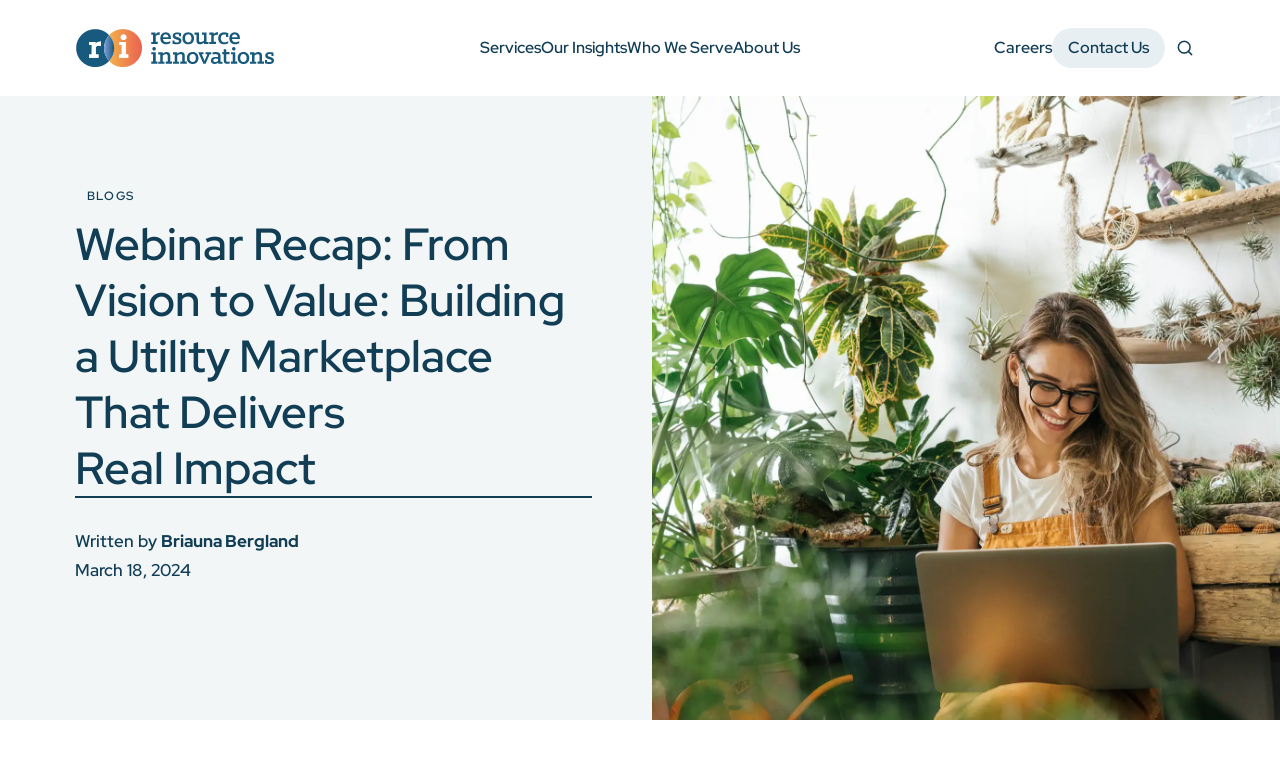

--- FILE ---
content_type: text/html; charset=UTF-8
request_url: https://www.resource-innovations.com/resource/webinar-recap-from-vision-to-value-building-a-utility-marketplace-that-delivers-real-impact
body_size: 15018
content:

	
			
<!DOCTYPE html>
<html xmlns="http://www.w3.org/1999/xhtml" lang="en-US">
<head>
	<!-- Start cookieyes banner -->
	<!--<script id="cookieyes" nonce="amFwdXpmY3VjbHZqaXVkaWl4bXFuZGtyenpyb3R6dmdzZGZv" type="text/javascript" src="https://cdn-cookieyes.com/client_data/f1ce60c50ca24f49d6af68c0/script.js"></script>-->
	<!-- End cookieyes banner -->

	<meta http-equiv="X-UA-Compatible" content="IE=edge">
	<meta name="viewport" content="width=device-width, initial-scale=1.0">
	<meta name="format-detection" content="telephone=no">
	<link rel="home" href="https://www.resource-innovations.com/" />

		<link rel="apple-touch-icon" sizes="180x180" href="/favicons/apple-touch-icon.png">
	<link rel="icon" type="image/png" href="/favicons/favicon-32x32.png" sizes="32x32">
	<link rel="icon" type="image/png" href="/favicons/favicon-16x16.png" sizes="16x16">
	<link rel="manifest" href="/favicons/site.webmanifest">
	<link rel="shortcut icon" href="/favicons/favicon.ico">
	<meta name="msapplication-TileColor" content="#ffffff">
	<meta name="msapplication-config" content="/favicons/browserconfig.xml">
	<meta name="theme-color" content="#ffffff">
					<!-- Google Tag Manager -->
	<script nonce="bXhwZnpoaXlkeWFkaG5ycGl5dmJ4Zml2dHVqamxxYm1hY2Rw" data-dsn="bW9tbnpkcG92Y3NtZmFoaW53cXp5aW9vaG5tdmF4aGhnYXp6" id="gtmScript">(function(w,d,s,l,i){w[l]=w[l]||[];w[l].push({'gtm.start':

					new Date().getTime(),event:'gtm.js'});var f=d.getElementsByTagName(s)[0],

				j=d.createElement(s),dl=l!='dataLayer'?'&l='+l:'';j.async=true;j.src=

				'https://www.googletagmanager.com/gtm.js?id='+i+dl;var n=d.querySelector('[nonce]');

			n&&j.setAttribute('nonce',n.nonce||n.getAttribute('nonce'));f.parentNode.insertBefore(j,f);

		})(window,document,'script','dataLayer','GTM-WPMDFQS');</script>
	<!-- End Google Tag Manager -->

			
<title>Webinar Recap: Building a Utility Marketplace That Delivers</title><meta name="generator" content="SEOmatic">
<meta name="description" content="Discover how to harness online energy marketplaces for enhanced customer engagement. Gain valuable insights from our recent webinar delving into the…">
<meta name="referrer" content="no-referrer-when-downgrade">
<meta name="robots" content="all">
<meta content="en_US" property="og:locale">
<meta content="Resource Innovations" property="og:site_name">
<meta content="website" property="og:type">
<meta content="https://www.resource-innovations.com/resource/webinar-recap-from-vision-to-value-building-a-utility-marketplace-that-delivers-real-impact" property="og:url">
<meta content="Webinar Recap: Building a Utility Marketplace That Delivers" property="og:title">
<meta content="Discover how to harness online energy marketplaces for enhanced customer engagement. Gain valuable insights from our recent webinar delving into the…" property="og:description">
<meta content="https://optimise2.assets-servd.host/resource-innovations/production/images/happy-woman-with-plants-using-laptop.jpg?w=1200&amp;h=630&amp;q=82&amp;auto=format&amp;fit=crop&amp;dm=1712333243&amp;s=76a5467d52e68bd6e7a5525fe50c652c" property="og:image">
<meta content="1200" property="og:image:width">
<meta content="630" property="og:image:height">
<meta content="Oops. We can&#039;t seem to find the page you are looking for." property="og:image:alt">
<meta content="https://www.linkedin.com/company/resourceinnovations/" property="og:see_also">
<meta name="twitter:card" content="summary_large_image">
<meta name="twitter:site" content="@RI_UtilitySvcs">
<meta name="twitter:creator" content="@RI_UtilitySvcs">
<meta name="twitter:title" content="Webinar Recap: Building a Utility Marketplace That Delivers">
<meta name="twitter:description" content="Discover how to harness online energy marketplaces for enhanced customer engagement. Gain valuable insights from our recent webinar delving into the…">
<meta name="twitter:image" content="https://optimise2.assets-servd.host/resource-innovations/production/images/happy-woman-with-plants-using-laptop.jpg?w=800&amp;h=418&amp;q=82&amp;auto=format&amp;fit=crop&amp;dm=1712333243&amp;s=68c490270635903ae50f05d4bc89ef1d">
<meta name="twitter:image:width" content="800">
<meta name="twitter:image:height" content="418">
<meta name="twitter:image:alt" content="Oops. We can&#039;t seem to find the page you are looking for.">
<link href="https://www.resource-innovations.com/resource/webinar-recap-from-vision-to-value-building-a-utility-marketplace-that-delivers-real-impact" rel="canonical">
<link href="https://www.resource-innovations.com/" rel="home">
<link type="text/plain" href="https://www.resource-innovations.com/humans.txt" rel="author">
<link href="/dist/style.min.css?ver=2.11" rel="stylesheet"></head>
<body class="max-w-limit mx-auto lang-en section-resources type-resource">		<noscript><iframe src="https://www.googletagmanager.com/ns.html?id=GTM-WPMDFQS" height="0" width="0" style="display:none;visibility:hidden"></iframe></noscript>	<div class="wrapper">
		
<header class="c-header flex flex-col justify-center sticky top-0 z-90 transition-all duration-500 ease-out-cubic bg-white max-md:py-5 md:py-7 before:absolute before:inset-0 before:bg-white before:-z-10 before:pointer-events-none" x-data="header({ sticky: true, stickyOffset: 50 })">

			<a class="sr-only" href="#main" x-ref="skip" @click="onSkip()"><span>Skip to Main Content</span></a>
	
	<div class="px-[var(--gutter-x)]">
		<div class="grid max-sm:grid-cols-2 sm:grid-cols-12 max-w-screen-3xl gap-4 lg:gap-6 mx-auto items-center">
			<div class="sm:col-span-5 lg:col-span-3 self-start">
				<a class="inline-block align-middle relative z-10" href="https://www.resource-innovations.com/">
					<span class="sr-only">Resource Innovations</span>
					<svg
class="max-w-full h-10" xmlns="http://www.w3.org/2000/svg" viewBox="0 0 180 36" xml:space="preserve">
<path
class="c-logo transition-[opacity,transform] duration-500 ease-out-cubic" fill="#185a7d" d="M74.4 14.4h-5.8v-1.9h1.7V6h-1.7V4.1h3.9v1.6c.9-1.2 2-1.9 3.4-1.9h.4v2.3h-.5c-1.5 0-2.6.6-3.2 1.1v5.2h1.9v2h-.1zm7.6.3c-3.2 0-5.2-2.1-5.2-5.4 0-3.3 1.9-5.4 4.9-5.4 3.4 0 4.6 2.7 4.6 5.1v1h-7.1c.2 1.9 1.3 2.8 3.2 2.8 1 0 2.1-.3 3.2-.9l.2-.1v1.9h-.1c-1.1.6-2.4 1-3.7 1zm-2.9-6.4h5c-.1-1-.5-2.6-2.4-2.6-2-.1-2.5 1.7-2.6 2.6zm12.5 6.4c-1.4 0-2.9-.3-3.8-.6h-.1v-2.9h1.9v1.5c.5.1 1.3.3 2 .3 1.2 0 2-.4 2-1.1 0-.9-1-1.2-2.2-1.5-1.6-.5-3.5-1.1-3.5-3.3 0-1.9 1.5-3.1 4-3.1 1.3 0 2.6.3 3.4.5h.1v2.9h-1.9V5.8c-.4-.1-1.1-.2-1.6-.2-1.2 0-1.8.4-1.8 1.1 0 .9 1 1.2 2.2 1.5 1.6.5 3.5 1 3.5 3.3 0 1.2-.6 3.2-4.2 3.2zm10.3 0c-3.2 0-5.2-2.1-5.2-5.4s2-5.4 5.2-5.4 5.2 2.1 5.2 5.4-2 5.4-5.2 5.4zm0-9C100.1 5.7 99 7 99 9.3c0 2.2 1.1 3.6 2.9 3.6 1.8 0 2.9-1.3 2.9-3.6s-1-3.6-2.9-3.6zm10.5 9c-2 0-3.1-1.2-3.1-3.3V6h-1.7V4.1h4v7c0 1.1.4 1.6 1.4 1.6s2-.5 3.1-1.4V6h-1.8V4.1h4.1v8.4h1.7v1.9h-3.9v-1.2c-1.3 1-2.5 1.5-3.8 1.5zm14.3-.3h-5.8v-1.9h1.7V6h-1.7V4.1h3.9v1.6c.9-1.2 2-1.9 3.4-1.9h.4v2.3h-.5c-1.5 0-2.6.6-3.2 1.1v5.2h1.9v2h-.1zm7.5.3c-3.3 0-5.3-2-5.3-5.4 0-3.4 2-5.4 5.3-5.4 1.5 0 2.9.4 3.6.7h.1V8h-2V6c-.5-.1-1-.2-1.5-.2-2 0-3.2 1.3-3.2 3.5s1.2 3.6 3.3 3.6c1.3 0 2.4-.5 3.2-.9l.2-.1v1.9h-.1c-1 .5-2.3.8-3.6.9zm9.9 0c-3.2 0-5.2-2.1-5.2-5.4 0-3.3 1.9-5.4 4.9-5.4 3.4 0 4.6 2.7 4.6 5.1v1h-7.1c.2 1.9 1.3 2.8 3.2 2.8 1 0 2.1-.3 3.2-.9l.2-.1v1.9h-.1c-1.2.6-2.4 1-3.7 1zm-2.9-6.4h5c-.1-1-.5-2.6-2.4-2.6-2-.1-2.5 1.7-2.6 2.6z" id="Resource"/>
<path
class="c-logo transition-[opacity,transform] duration-500 delay-75 ease-out-cubic" fill="#185a7d" d="M74.2 32.1h-5.6v-1.9h1.7v-6.5h-1.7v-1.9h4v8.4h1.7v1.9zm-3-11.8c-.9 0-1.6-.7-1.6-1.6 0-.9.7-1.6 1.6-1.6s1.6.7 1.6 1.6c0 .9-.7 1.6-1.6 1.6zm16.2 11.8h-5.7v-1.9h1.7v-5.1c0-1.1-.4-1.6-1.4-1.6-.9 0-2 .5-3.1 1.4v5.4h1.7v1.9H75v-1.9h1.7v-6.5H75v-1.9h3.9v1.2c1.2-1 2.4-1.5 3.7-1.5 2 0 3.1 1.2 3.1 3.3v5.3h1.7v1.9zm13.1 0h-5.7v-1.9h1.7v-5.1c0-1.1-.4-1.6-1.4-1.6-.9 0-2 .5-3.1 1.4v5.4h1.7v1.9h-5.6v-1.9h1.7v-6.5h-1.7v-1.9H92v1.2c1.2-1 2.4-1.5 3.7-1.5 2 0 3.1 1.2 3.1 3.3v5.3h1.7v1.9zm5.4.3c-3.2 0-5.2-2.1-5.2-5.4 0-3.3 2-5.4 5.2-5.4s5.2 2.1 5.2 5.4c0 3.3-2 5.4-5.2 5.4zm0-9c-1.8 0-2.9 1.3-2.9 3.6 0 2.2 1.1 3.6 2.9 3.6s2.9-1.3 2.9-3.6c0-2.2-1.1-3.6-2.9-3.6zm11.7 8.7h-2.1L111 21.9h4.7v1.8h-1.6l2.5 5.9 2.5-5.9h-1.6v-1.8h5.1v1.8h-1.4l-3.6 8.4zm8 .3c-2 0-3.3-1.2-3.3-3.1 0-2.1 1.6-3.3 4.7-3.3h1.8v-.5c0-1.5-.6-2-2.2-2-1.2 0-1.8.1-2.9.3V22c1-.2 2.4-.4 3.3-.4 2.8 0 4 1.3 4 3.8v4.9h1.7v1.9h-3.8v-1c-.8.5-1.9 1.2-3.3 1.2zm1.4-4.9c-1.7 0-2.5.6-2.5 1.7 0 .9.6 1.5 1.6 1.5 1.2 0 2.1-.7 2.6-1.2v-1.9H127zm18.9 4.6h-5.6v-1.9h1.7v-6.5h-1.7v-1.9h4v8.4h1.7v1.9zm-3-11.8c-.9 0-1.6-.7-1.6-1.6 0-.9.7-1.6 1.6-1.6.9 0 1.6.7 1.6 1.6 0 .9-.7 1.6-1.6 1.6zm8.7 12.1c-3.2 0-5.2-2.1-5.2-5.4 0-3.3 2-5.4 5.2-5.4s5.2 2.1 5.2 5.4c0 3.3-2 5.4-5.2 5.4zm0-9c-1.8 0-2.9 1.3-2.9 3.6 0 2.2 1.1 3.6 2.9 3.6s2.9-1.3 2.9-3.6c0-2.2-1.1-3.6-2.9-3.6zm18.4 8.7h-5.7v-1.9h1.7v-5.1c0-1.1-.4-1.6-1.4-1.6-.9 0-2 .5-3.1 1.4v5.4h1.7v1.9h-5.6v-1.9h1.7v-6.5h-1.7v-1.9h3.9v1.2c1.2-1 2.4-1.5 3.7-1.5 2 0 3.1 1.2 3.1 3.3v5.3h1.7v1.9zm4.9.3c-1.4 0-2.9-.3-3.8-.6h-.1v-2.9h1.9v1.5c.5.1 1.3.3 2 .3 1.2 0 2-.4 2-1.1 0-.9-1-1.2-2.2-1.5-1.6-.5-3.5-1.1-3.5-3.3 0-1.9 1.5-3.1 4-3.1 1.3 0 2.6.3 3.4.5h.1v2.9h-1.9v-1.5c-.4-.1-1.1-.2-1.6-.2-1.2 0-1.8.4-1.8 1.1 0 .9 1 1.2 2.2 1.5 1.6.5 3.5 1 3.5 3.3-.1 1.2-.6 3.1-4.2 3.1zm-37.3-1.9c-1 0-1.5-.4-1.5-1.4v-5.5h3v-1.9h-3v-2.6h-2.2v2.6h-1.4v1.9h1.4v5.6c0 2.1 1 3.1 3.1 3.1.8 0 1.5-.1 2.3-.4v-1.8c-.5.3-1.1.4-1.7.4z" id="Innovations"/>
<g
id="RI">
<linearGradient
id="SVGID_1_" gradientUnits="userSpaceOnUse" x1="30.6855" y1="17.7666" x2="60.3761" y2="17.7666" gradientTransform="matrix(1 0 0 -1 0 35.8898)">
<stop
offset="0" stop-color="#f2b04d"/>
<stop
offset="1" stop-color="#eb6150"/>
</linearGradient>
<path
d="M43.2 1c-5 0-9.4 2.1-12.6 5.5 2.8 3.1 4.6 7.1 4.6 11.6s-1.7 8.6-4.6 11.6c3.1 3.4 7.6 5.5 12.6 5.5 9.5 0 17.1-7.7 17.1-17.1C60.4 8.7 52.7 1 43.2 1zm.5 4.8c1.4 0 2.6 1.1 2.6 2.5s-1.1 2.5-2.6 2.5-2.6-1.1-2.6-2.5c0-1.3 1.2-2.5 2.6-2.5zm4.2 20.9h-8v-2.9H42v-8.4h-2.2v-2.9h5.9v11.3h2.2v2.9z" fill="url(#SVGID_1_)"/>
<path
fill="#185a7d" d="M30.7 6.5C27.6 3.1 23.1 1 18.1 1 8.7 1 1 8.7 1 18.1s7.7 17.1 17.1 17.1c5 0 9.4-2.1 12.6-5.5-2.8-3.1-4.6-7.1-4.6-11.6s1.8-8.5 4.6-11.6zm-7.2 9.4c-1.7 0-3.5.1-4.8.9v7h2.5v2.9h-8.3v-2.9H15v-8.4h-2.2v-2.9h5.7v2c1-1.9 2.8-2.3 5-2.3v3.7z"/>
<linearGradient
id="SVGID_00000083075489711513761160000000453067311988237234_" gradientUnits="userSpaceOnUse" x1="26.1191" y1="17.7669" x2="35.2526" y2="17.7669" gradientTransform="matrix(1 0 0 -1 0 35.8898)">
<stop
offset="0" stop-color="#7fa0d9"/>
<stop
offset="1" stop-color="#185a7d"/>
</linearGradient>
<path
d="M30.7 6.5c-2.8 3.1-4.6 7.1-4.6 11.6s1.7 8.6 4.6 11.6c2.8-3.1 4.6-7.1 4.6-11.6s-1.8-8.5-4.6-11.6z" fill="url(#SVGID_00000083075489711513761160000000453067311988237234_)"/>
<path
d="M43.7 5.8c1.4 0 2.6 1.1 2.6 2.5s-1.1 2.5-2.6 2.5c-1.4 0-2.6-1.1-2.6-2.5s1.2-2.5 2.6-2.5zm4.2 20.9h-8v-2.9H42v-8.4h-2.2v-2.9h5.9v11.3h2.2v2.9zM23.5 15.9c-1.7 0-3.5.1-4.8.9v7h2.5v2.9h-8.3v-2.9H15v-8.4h-2.2v-2.9h5.7v2c1-1.9 2.8-2.3 5-2.3v3.7z" fill="#fff"/>
</g>
</svg>				</a>
			</div>

			<div class="sm:col-span-7 lg:col-span-9 flex gap-4 max-lg:justify-self-end">
				
																
				<nav class="c-nav-primary" id="primaryMenu" :class="menuOpen ? 'max-lg:!flex' : ''">
					<div class="max-lg:grow max-lg:overflow-hidden">
						<div class="lg:flex lg:items-center lg:gap-6 max-lg:gap-5.5 lg:max-xl:gap-5 max-lg:transition-transform max-lg:duration-500 lg:!min-h-0" :class="subMenuOpen ? 'max-lg:-translate-x-full' : ''" :style="`min-height: ${subMenuHeight}px`">
							<ul class="flex max-lg:flex-col max-lg:gap-5.5 lg:max-xl:gap-5 lg:max-xl:flex-grow lg:max-xl:justify-center xl:gap-8 xl:absolute xl:inset-x-0 xl:before:basis-1/4 xl:after:basis-1/4 xl:justify-center xl:items-center max-xl:relative">
										
		<li class="c-link-primary lg:relative c-link-primary-toggle" x-on:click.outside="closeSubMenu('subnav-83312')">

				<button class="relative pr-p24 c-link v-primary-menu max-lg:text-4xl lg:text-base lg:leading-6 lg:whitespace-nowrap text-blue-0 relative max-lg:w-full max-lg:text-left after:absolute after:top-full after:w-full after:h-px after:block after:mt-[3px] after:bg-blue-0 after:origin-[0_0] after:scale-x-0 transition-opacity ease-out-cubic duration-500 after:ease-out-cubic after:transition transform after:opacity-0 after:duration-300 hover:text-blue-1 max-lg:flex max-lg:items-center max-lg:justify-between" @click="toggleSubMenu(&#039;subnav-83312&#039;)">Services<svg class="lg:hidden" width="40" height="40" viewBox="0 0 40 40" fill="none" xmlns="http://www.w3.org/2000/svg"><path d="M31.668 20.0003H8.33464" stroke="currentColor" stroke-width="2.39999" stroke-linecap="round" stroke-linejoin="round"/><path d="M23.3346 11.667L31.668 20.0003" stroke="currentColor" stroke-width="2.39999" stroke-linecap="round" stroke-linejoin="round"/><path d="M23.3346 28.3333L31.668 20" stroke="currentColor" stroke-width="2.39999" stroke-linecap="round" stroke-linejoin="round"/></svg></button>

							
													<div class="c-dropdown-primary" x-ref="subnav-83312">
						<button class="lg:hidden max-lg:flex items-center gap-3 text-blue-0 text-xl mb-6" @click="toggleSubMenu('subnav-83312')">
							<svg role="presentation" class="c-icon v-reset ease-[cubic-bezier(0.28,0.57,0.21,0.95)] w-6 h-6 stroke-current rotate-180"><use xlink:href="/custom-ui/icons.svg?2.11#icon-contextual-arrow" /></svg>
							Back to menu
						</button>

						<ul class="flex flex-col max-lg:gap-2.5 lg:gap-1" role="menu">
													
														
																	<li class="" role="presentation">
										<a class=" group flex items-center justify-between max-lg:rounded-2xl lg:rounded-lg max-lg:px-5 max-lg:py-6 lg:p-4 gap-2.5 bg-white text-blue-0 hover:bg-blue-6 transition-colors duration-300" href="https://www.resource-innovations.com/services/advisory-service" role="menuitem">
											Advisory Services
											<svg role="presentation" class="c-icon v-reset ease-[cubic-bezier(0.28,0.57,0.21,0.95)] w-6 h-6 stroke-current transition-transform group-hover:translate-x-2 duration-500"><use xlink:href="/custom-ui/icons.svg?2.11#icon-contextual-arrow" /></svg>
										</a>
									</li>
																					
														
																	<li class="" role="presentation">
										<a class=" group flex items-center justify-between max-lg:rounded-2xl lg:rounded-lg max-lg:px-5 max-lg:py-6 lg:p-4 gap-2.5 bg-white text-blue-0 hover:bg-blue-6 transition-colors duration-300" href="https://www.resource-innovations.com/services/utility-dsm-solutions" role="menuitem">
											Utility DSM Solutions
											<svg role="presentation" class="c-icon v-reset ease-[cubic-bezier(0.28,0.57,0.21,0.95)] w-6 h-6 stroke-current transition-transform group-hover:translate-x-2 duration-500"><use xlink:href="/custom-ui/icons.svg?2.11#icon-contextual-arrow" /></svg>
										</a>
									</li>
																					
														
																	<li class="" role="presentation">
										<a class=" group flex items-center justify-between max-lg:rounded-2xl lg:rounded-lg max-lg:px-5 max-lg:py-6 lg:p-4 gap-2.5 bg-white text-blue-0 hover:bg-blue-6 transition-colors duration-300" href="https://www.resource-innovations.com/services/energy-transition" role="menuitem">
											Energy Transition
											<svg role="presentation" class="c-icon v-reset ease-[cubic-bezier(0.28,0.57,0.21,0.95)] w-6 h-6 stroke-current transition-transform group-hover:translate-x-2 duration-500"><use xlink:href="/custom-ui/icons.svg?2.11#icon-contextual-arrow" /></svg>
										</a>
									</li>
																					
														
																	<li class="" role="presentation">
										<a class=" group flex items-center justify-between max-lg:rounded-2xl lg:rounded-lg max-lg:px-5 max-lg:py-6 lg:p-4 gap-2.5 bg-white text-blue-0 hover:bg-blue-6 transition-colors duration-300" href="https://www.resource-innovations.com/services/software-analytics" role="menuitem">
											Software and Analytics
											<svg role="presentation" class="c-icon v-reset ease-[cubic-bezier(0.28,0.57,0.21,0.95)] w-6 h-6 stroke-current transition-transform group-hover:translate-x-2 duration-500"><use xlink:href="/custom-ui/icons.svg?2.11#icon-contextual-arrow" /></svg>
										</a>
									</li>
																					
														
																	<li class="pt-1 border-t border-blue-0" role="presentation">
										<a class=" group flex items-center justify-between max-lg:rounded-2xl lg:rounded-lg max-lg:px-5 max-lg:py-6 lg:p-4 gap-2.5 max-lg:bg-transparent lg:bg-white text-blue-0 hover:bg-blue-6 transition-colors duration-300" href="https://www.resource-innovations.com/services" role="menuitem">
											See Our Services
											<svg role="presentation" class="c-icon v-reset ease-[cubic-bezier(0.28,0.57,0.21,0.95)] w-6 h-6 stroke-current transition-transform group-hover:translate-x-2 duration-500"><use xlink:href="/custom-ui/icons.svg?2.11#icon-contextual-arrow" /></svg>
										</a>
									</li>
																					</ul>
					</div>
								
			</li>
	
		<li class="c-link-primary lg:relative " x-on:click.outside="closeSubMenu('subnav-996')">

				<a class="c-link v-primary-menu max-lg:text-4xl lg:text-base lg:leading-6 lg:whitespace-nowrap text-blue-0 relative max-lg:w-full max-lg:text-left after:absolute after:top-full after:w-full after:h-px after:block after:mt-[3px] after:bg-blue-0 after:origin-[0_0] after:scale-x-0 transition-opacity ease-out-cubic duration-500 after:ease-out-cubic after:transition transform after:opacity-0 after:duration-300 hover:text-blue-1 max-lg:flex max-lg:items-center max-lg:justify-between" href="https://www.resource-innovations.com/our-insights">Our Insights</a>

							
												
			</li>
	
		<li class="c-link-primary lg:relative " x-on:click.outside="closeSubMenu('subnav-997')">

				<a class="c-link v-primary-menu max-lg:text-4xl lg:text-base lg:leading-6 lg:whitespace-nowrap text-blue-0 relative max-lg:w-full max-lg:text-left after:absolute after:top-full after:w-full after:h-px after:block after:mt-[3px] after:bg-blue-0 after:origin-[0_0] after:scale-x-0 transition-opacity ease-out-cubic duration-500 after:ease-out-cubic after:transition transform after:opacity-0 after:duration-300 hover:text-blue-1 max-lg:flex max-lg:items-center max-lg:justify-between" href="https://www.resource-innovations.com/who-we-serve">Who We Serve</a>

							
												
			</li>
	
		<li class="c-link-primary lg:relative c-link-primary-toggle" x-on:click.outside="closeSubMenu('subnav-83468')">

				<button class="relative pr-p24 c-link v-primary-menu max-lg:text-4xl lg:text-base lg:leading-6 lg:whitespace-nowrap text-blue-0 relative max-lg:w-full max-lg:text-left after:absolute after:top-full after:w-full after:h-px after:block after:mt-[3px] after:bg-blue-0 after:origin-[0_0] after:scale-x-0 transition-opacity ease-out-cubic duration-500 after:ease-out-cubic after:transition transform after:opacity-0 after:duration-300 hover:text-blue-1 max-lg:flex max-lg:items-center max-lg:justify-between" @click="toggleSubMenu(&#039;subnav-83468&#039;)">About Us<svg class="lg:hidden" width="40" height="40" viewBox="0 0 40 40" fill="none" xmlns="http://www.w3.org/2000/svg"><path d="M31.668 20.0003H8.33464" stroke="currentColor" stroke-width="2.39999" stroke-linecap="round" stroke-linejoin="round"/><path d="M23.3346 11.667L31.668 20.0003" stroke="currentColor" stroke-width="2.39999" stroke-linecap="round" stroke-linejoin="round"/><path d="M23.3346 28.3333L31.668 20" stroke="currentColor" stroke-width="2.39999" stroke-linecap="round" stroke-linejoin="round"/></svg></button>

							
													<div class="c-dropdown-primary" x-ref="subnav-83468">
						<button class="lg:hidden max-lg:flex items-center gap-3 text-blue-0 text-xl mb-6" @click="toggleSubMenu('subnav-83468')">
							<svg role="presentation" class="c-icon v-reset ease-[cubic-bezier(0.28,0.57,0.21,0.95)] w-6 h-6 stroke-current rotate-180"><use xlink:href="/custom-ui/icons.svg?2.11#icon-contextual-arrow" /></svg>
							Back to menu
						</button>

						<ul class="flex flex-col max-lg:gap-2.5 lg:gap-1" role="menu">
													
														
																	<li class="" role="presentation">
										<a class=" group flex items-center justify-between max-lg:rounded-2xl lg:rounded-lg max-lg:px-5 max-lg:py-6 lg:p-4 gap-2.5 bg-white text-blue-0 hover:bg-blue-6 transition-colors duration-300" href="https://www.resource-innovations.com/about-us/mission-values-history" role="menuitem">
											Mission, Pillars, and History
											<svg role="presentation" class="c-icon v-reset ease-[cubic-bezier(0.28,0.57,0.21,0.95)] w-6 h-6 stroke-current transition-transform group-hover:translate-x-2 duration-500"><use xlink:href="/custom-ui/icons.svg?2.11#icon-contextual-arrow" /></svg>
										</a>
									</li>
																					
														
																	<li class="" role="presentation">
										<a class=" group flex items-center justify-between max-lg:rounded-2xl lg:rounded-lg max-lg:px-5 max-lg:py-6 lg:p-4 gap-2.5 bg-white text-blue-0 hover:bg-blue-6 transition-colors duration-300" href="https://www.resource-innovations.com/about-us/corporate-impact" role="menuitem">
											Corporate Impact
											<svg role="presentation" class="c-icon v-reset ease-[cubic-bezier(0.28,0.57,0.21,0.95)] w-6 h-6 stroke-current transition-transform group-hover:translate-x-2 duration-500"><use xlink:href="/custom-ui/icons.svg?2.11#icon-contextual-arrow" /></svg>
										</a>
									</li>
																					
														
																	<li class="" role="presentation">
										<a class=" group flex items-center justify-between max-lg:rounded-2xl lg:rounded-lg max-lg:px-5 max-lg:py-6 lg:p-4 gap-2.5 bg-white text-blue-0 hover:bg-blue-6 transition-colors duration-300" href="https://www.resource-innovations.com/about-us/leadership" role="menuitem">
											Leadership
											<svg role="presentation" class="c-icon v-reset ease-[cubic-bezier(0.28,0.57,0.21,0.95)] w-6 h-6 stroke-current transition-transform group-hover:translate-x-2 duration-500"><use xlink:href="/custom-ui/icons.svg?2.11#icon-contextual-arrow" /></svg>
										</a>
									</li>
																					
														
																	<li class="" role="presentation">
										<a class=" group flex items-center justify-between max-lg:rounded-2xl lg:rounded-lg max-lg:px-5 max-lg:py-6 lg:p-4 gap-2.5 bg-white text-blue-0 hover:bg-blue-6 transition-colors duration-300" href="https://www.resource-innovations.com/about-us/press" role="menuitem">
											Press
											<svg role="presentation" class="c-icon v-reset ease-[cubic-bezier(0.28,0.57,0.21,0.95)] w-6 h-6 stroke-current transition-transform group-hover:translate-x-2 duration-500"><use xlink:href="/custom-ui/icons.svg?2.11#icon-contextual-arrow" /></svg>
										</a>
									</li>
																					
														
																	<li class="pt-1 border-t border-blue-0" role="presentation">
										<a class=" group flex items-center justify-between max-lg:rounded-2xl lg:rounded-lg max-lg:px-5 max-lg:py-6 lg:p-4 gap-2.5 max-lg:bg-transparent lg:bg-white text-blue-0 hover:bg-blue-6 transition-colors duration-300" href="https://www.resource-innovations.com/about-us" role="menuitem">
											About Us
											<svg role="presentation" class="c-icon v-reset ease-[cubic-bezier(0.28,0.57,0.21,0.95)] w-6 h-6 stroke-current transition-transform group-hover:translate-x-2 duration-500"><use xlink:href="/custom-ui/icons.svg?2.11#icon-contextual-arrow" /></svg>
										</a>
									</li>
																					</ul>
					</div>
								
			</li>
		
							</ul>

															<div class="relative flex max-lg:flex-col max-lg:gap-5.5 lg:max-xl:gap-5 xl:gap-8 lg:flex lg:items-center max-lg:border-t max-lg:border-blue-5 max-lg:mt-8 max-lg:pt-6">
																			<a href="https://www.resource-innovations.com/careers" class=" c-link v-primary-menu max-lg:text-4xl lg:text-base lg:leading-6 lg:whitespace-nowrap text-blue-0 relative max-lg:w-full max-lg:text-left after:absolute after:top-full after:w-full after:h-px after:block after:mt-[3px] after:bg-blue-0 after:origin-[0_0] after:scale-x-0 transition-opacity ease-out-cubic duration-500 after:ease-out-cubic after:transition transform after:opacity-0 after:duration-300 hover:text-blue-1 ">Careers</a>
									
																			<div class="flex max-lg:border-t max-lg:border-blue-5 max-lg:pt-6">
																							<a href="https://www.resource-innovations.com/contact-us" class="c-link v-primary-cta-menu max-lg:text-[1.375rem] max-lg:leading-[1.4545] lg:leading-6 lg:text-base text-center lg:whitespace-nowrap rounded-full max-lg:py-4 px-4 lg:py-2 w-full hover:bg-blue-5 transition-colors duration-300 ease-out-cubic active:bg-blue-4  bg-blue-6 text-blue-0">Contact Us</a>
																					</div>
																	</div>
													</div>
					</div>
				</nav>

								<button class="relative z-50 lg:hidden text-[1.125rem] leading-6 text-blue-0" aria-controls="primaryMenu" aria-expanded="false" x-bind:aria-expanded="primaryMenu" @click="toggleMenu" :aria-expanded="menuOpen ? 'true' : 'false'">
					<span x-text="menuOpen ? 'Close menu' : 'Menu'">Menu</span>
				</button>

								<button class="relative z-50 group rounded-full p-2.5 aria-expanded:bg-blue-0 transition-colors" @click="toggleSearch" aria-controls="searchPanel" aria-expanded="false" :aria-expanded="search ? 'true' : 'false'">
					<span><svg role="presentation" class="c-icon v-search block w-5 h-5 stroke-blue-0 ease-[cubic-bezier(0.28,0.57,0.21,0.95)] transition-transform duration-200 group-disabled:stroke-blue-0/60 group-aria-expanded:stroke-white"><use xlink:href="/custom-ui/icons.svg?2.11#icon-search" /></svg></span>
					<span class="sr-only">Search</span>
				</button>
			</div>
		</div>
	</div>

		<div class="c-search-region absolute bg-blue-7 top-full inset-x-0 h-24 w-full flex flex-col justify-center z-50" x-ref="search-window" x-show="search" x-cloak style="display: none">
		<div class="px-[var(--gutter-x)]" x-ref="search-container">
			<form id="global-search-form" class="min-h-16" action="https://www.resource-innovations.com/search" aria-hidden="true" x-bind:aria-hidden="!search">
				<fieldset class="flex items-center justify-center gap-5 max-w-[38rem] mx-auto">
					<label class="sr-only" for="query">Search Input</label>
					<svg role="presentation" class="c-icon v-search block w-5 h-5 stroke-blue-0 ease-[cubic-bezier(0.28,0.57,0.21,0.95)] transition-transform duration-200 group-disabled:stroke-blue-0/60 group-aria-expanded:stroke-white w-6 h-6 shrink-0"><use xlink:href="/custom-ui/icons.svg?2.11#icon-search" /></svg>
					<input class="h-16 w-full bg-transparent text-2xl text-blue-0 placeholder:text-blue-1 outline-none" type="text" id="query" name="query" placeholder="Search" value="" x-ref="search-input">
					<button type="submit">
						<span class="sr-only">Search</span>
						<svg role="presentation" class="c-icon v-search-button max-md:h-12 max-md:w-12 md:w-16 md:h-16 stroke-blue-0 ease-[cubic-bezier(0.28,0.57,0.21,0.95)] transition-transform duration-200 group-disabled:stroke-blue-0/60 rounded-full bg-yellow-1"><use xlink:href="/custom-ui/icons.svg?2.11#icon-button-cta" /></svg>
					</button>
				</fieldset>
			</form>
		</div>
	</div>
	
	
</header>

			<main id="main" class="main">
				

   




		
		


		
<section class="c-page-header overflow-hidden bg-blue-7 text-blue-0"> 
	<div class="px-[var(--gutter-x)]">
		<div class="min-h-[43.875rem] grid max-sm:grid-cols-2 sm:grid-cols-12 max-w-screen-3xl mx-auto gap-x-4 lg:gap-x-6 gap-y-16">
			<div class="flex flex-col items-start col-span-full md:col-start-1 md:col-span-6 3xl:col-start-2 3xl:col-span-4 row-start-1 py-20 max-lg:pb-0 lg:pr-9 md:max-lg:pr-6 gap-y-8">

									

	
	<div class="c-tag v-insights-banner-header inline-flex text-card-label rounded-lg px-3 py-2.5">
		Blogs
	</div>
				
				
				

	

	

	<div class="flex flex-col max-sm:col-span-full sm:col-span-7 3xl:col-start-2 3xl-col-span-5 gap-4">

		
							<h1 class=" text-balanced text-6xl">Webinar Recap: From Vision to Value: Building a Utility Marketplace That Delivers Real&nbsp;Impact</h1>
						
			</div>
				
				
									<ul class="self-stretch flex flex-col gap-2 pt-7 text-lg border-t-2 border--1">
						<li>Written by <span class="font-bold">Briauna Bergland</span></li>
						<li>March 18, 2024</li>
					</ul>
				
			</div>

			<div class="relative isolate bg-white after:bg-white after:absolute after:inset-y-0 after:left-0 after:w-[50vw] after:-z-10 col-span-full md:col-span-6 3xl:col-start-7  max-md:-mx-[var(--gutter-x)]">

				
								
				<div class="md:grid min-h-full">
											<div class="relative max-md:aspect-[390/254]">
							<div class="absolute inset-0 overflow-hidden md:-mr-[var(--gutter-x)] 3xl:mr-0 3xl:w-[50vw]">
																	<picture class=""><source type="image/webp" srcset="https://optimise2.assets-servd.host/resource-innovations/production/images/happy-woman-with-plants-using-laptop.jpg?w=390&amp;h=390&amp;q=60&amp;fm=webp&amp;fit=crop&amp;dm=1712333243&amp;s=0f9ec3260fe446af989fee334957131d 390w, https://optimise2.assets-servd.host/resource-innovations/production/images/happy-woman-with-plants-using-laptop.jpg?w=744&amp;h=744&amp;q=60&amp;fm=webp&amp;fit=crop&amp;dm=1712333243&amp;s=a85198e44afe2fb3e2dec8f9763e514a 744w, https://optimise2.assets-servd.host/resource-innovations/production/images/happy-woman-with-plants-using-laptop.jpg?w=1024&amp;h=1024&amp;q=60&amp;fm=webp&amp;fit=crop&amp;dm=1712333243&amp;s=e035c8f45e390f8c2411b396f333fd12 1024w, https://optimise2.assets-servd.host/resource-innovations/production/images/happy-woman-with-plants-using-laptop.jpg?w=1514&amp;h=1514&amp;q=60&amp;fm=webp&amp;fit=crop&amp;dm=1712333243&amp;s=1bced8d1a66ef83826755cd28c1453d2 1514w, https://optimise2.assets-servd.host/resource-innovations/production/images/happy-woman-with-plants-using-laptop.jpg?w=1920&amp;h=1920&amp;q=60&amp;fm=webp&amp;fit=crop&amp;dm=1712333243&amp;s=672a72e4dd70138a53e9e92f003e9448 1920w"><source type="image/webp" srcset="https://optimise2.assets-servd.host/resource-innovations/production/images/happy-woman-with-plants-using-laptop.jpg?w=390&amp;h=390&amp;q=60&amp;auto=format&amp;fit=crop&amp;dm=1712333243&amp;s=aa9903ad3167229cbd0037549d371e3c 390w, https://optimise2.assets-servd.host/resource-innovations/production/images/happy-woman-with-plants-using-laptop.jpg?w=744&amp;h=744&amp;q=60&amp;auto=format&amp;fit=crop&amp;dm=1712333243&amp;s=15723e0c79c2b241cb93a76fafe46839 744w, https://optimise2.assets-servd.host/resource-innovations/production/images/happy-woman-with-plants-using-laptop.jpg?w=1024&amp;h=1024&amp;q=60&amp;auto=format&amp;fit=crop&amp;dm=1712333243&amp;s=b5cff451c6e6907d5cf9d45d6917fc00 1024w, https://optimise2.assets-servd.host/resource-innovations/production/images/happy-woman-with-plants-using-laptop.jpg?w=1514&amp;h=1514&amp;q=60&amp;auto=format&amp;fit=crop&amp;dm=1712333243&amp;s=f81e7e11e928ba38d843db12db717391 1514w, https://optimise2.assets-servd.host/resource-innovations/production/images/happy-woman-with-plants-using-laptop.jpg?w=1920&amp;h=1920&amp;q=60&amp;auto=format&amp;fit=crop&amp;dm=1712333243&amp;s=c4e5d44fc4a55e81b56840cadc9caa98 1920w"><img class="c-img opacity-0 transition-all duration-700 absolute inset-0 h-full w-full object-cover object-left" src="https://optimise2.assets-servd.host/resource-innovations/production/images/happy-woman-with-plants-using-laptop.jpg?w=600&amp;h=600&amp;q=60&amp;auto=format&amp;fit=crop&amp;dm=1712333243&amp;s=d67df31edeb093c332894b84cbd98bf5" loading="lazy" x-data="image({DEFAULT:{width:600,height:600}})" alt="Happy woman sitting in room with plants using laptop" :width="getSize()" :height="getSize('height')" :transitionend="false" :x-effect="false" :onLoad="false"></picture>															</div>
						</div>
					
									</div>
				
			</div>
		</div>
	</div>

</section>


				
						<section id="contentWell-0" class="c-module relative bg-white text-blue-1 pt-[var(--module-p-small)] pb-[var(--module-p-small)] overflow-hidden" data-module-num="2"><div class="px-[var(--gutter-x)]"><div class="grid max-sm:grid-cols-2 sm:grid-cols-12 max-w-screen-3xl gap-x-4 lg:gap-x-6 mx-auto"><div class="col-span-full lg:col-start-3 lg:col-span-8 3xl:col-start-4 3xl:col-span-6"><div class="c-content blog"><p><span>Can you imagine a world without the internet?... Yeah, neither can we. </span></p><p><span>The world has become obsessed with all things online—and for good reason. From communication and commerce to entertainment and education, the Internet has become an integral part of daily life for billions of people worldwide. Its pervasive influence has transformed industries and revolutionized the way we live, work, and interact with one another.  </span></p><p><span>However, as consumers have become fully accustomed to personalized, on-demand services in their lives, they have begun to expect the same level of convenience and customization from their utilities. Unlike conventional B2C industries, utilities face the unique challenge of promoting efficiency while also maintaining reliable service delivery. Customers’ interactions with their utility provider don’t necessarily happen daily, weekly, or even monthly (thanks in large part to another digital age invention called “autopay”)—making it crucial for utilities to seize every opportunity to engage effectively. </span></p><p><span>For our recent webinar, <a href="https://www.resource-innovations.com/resource/from-vision-to-value-building-a-utility-marketplace-that-delivers-real-impact" rel="noopener noreferrer" target="_blank">"From Vision to Value: Building a Utility Marketplace That Delivers Real Impact"</a>, TechniArt (a Resource Innovations brand) partnered with Snohomish County PUD (the PUD) for a deep dive into their marketplace’s remarkable transformation, exploring how they used pilots and targeted engagement strategies to help customers save money and energy. </span></p><h3><span>Key Insights </span></h3><p><span><strong>Craft a vision: </strong>Understand the purpose and reason for your marketplace. Visions turn into clear product roadmaps, essential for success since they help utilities navigate challenges and seize opportunities. </span></p><p><span><strong>Pilot power:</strong> Pilot programs increase customer interest and reach, which is crucial for digital transformation. By launching pilot initiatives through the marketplace, the PUD offered exclusive deals to customers, sparking their interest and paving the way for wider adoption. </span></p><p><span><strong>Targeting for success:</strong> E-commerce and digital marketing unlock a treasure trove of opportunities for effectively reaching and engaging customers. As utilities refine their outreach strategies, targeted digital marketing lets them personalize offers and communication, leading to higher customer response and satisfaction. </span></p><p><span><strong>Tailored engagement:</strong> From offering free energy-efficient bundles to implementing dynamic rebates, utilities have options to cater to customers from all backgrounds. Prioritizing equitable engagement and personalization fosters customer satisfaction and builds long-term loyalty. </span></p><h3><span>Why a marketplace? </span></h3><p><span>Online energy marketplaces provide utilities with a direct channel to engage with their customers, fostering deeper connections and enhancing brand loyalty.  </span></p><p><span>Utilities can empower customers to make informed choices that align with their sustainability goals and drive adoption by offering a curated selection of energy-efficient products, equipment, and services. Additionally, the data generated from customer interactions can yield valuable insights, enabling utilities to refine their offerings and customize marketing strategies for maximum impact. </span></p><p><span>Investing in an e-commerce marketplace enables utilities to stay relevant in an increasingly digital world, while simultaneously delivering value to customers and shareholders alike. </span></p><h3><span>Effortless E-Commerce, Crafted for Your Customers </span></h3><p><span>Our online energy products marketplaces unlock rapid results and are designed to elevate your digital presence and empower your utility. Tap into tailored engagement strategies that enhance customer experiences and drive successful digital campaigns.  </span></p><p><span>Explore our <a href="https://www.resource-innovations.com/services/utility-dsm-solutions/e-commerce-dsm-solutions">E-Commerce DSM Solutions page</a> and discover how our team of experts can help transform your utility marketplace. </span></p></div></div></div></div></section><section id="resources-0" class="c-module relative bg-white text-blue-1 pt-[var(--module-p-small)] pb-[var(--module-p-small)]" data-module-num="3"><div class="px-[var(--gutter-x)]"><div class="grid max-sm:grid-cols-2 sm:grid-cols-12 max-w-screen-3xl gap-x-4 lg:gap-x-6 gap-y-8 mx-auto "><div class="col-span-full sm:max-lg:col-span-10 sm:max-lg:col-start-2 lg:col-span-8 lg:col-start-3 flex flex-col text-center gap-4"><h2 class=" text-balanced text-blue-0">Related Energy Resources</h2><div class="text-lg mt-4 text-balanced"><p>Explore Resource Innovations' energy transition insights.</p></div></div></div><div class="grid max-sm:grid-cols-2 sm:grid-cols-12 max-w-screen-3xl gap-x-4 lg:gap-x-6 gap-y-8 mx-auto mt-14 md:mt-16"><aside class="flex flex-col col-span-6"><a class="flex flex-col min-h-full group "  href="https://www.resource-innovations.com/resource/from-vision-to-value-building-a-utility-marketplace-that-delivers-real-impact" aria-labelledby="ERMeGye5-button"><div class="rounded-lg bg-blue-7 flex flex-col min-h-full px-8 pt-10 pb-6"><div class="flex flex-col min-h-full gap-5 pl-10"><div class=""  data-aligner-target="heading"><h3 class=" text-blue-0 text-3xl text-balanced">From Vision to Value: Building a Utility Marketplace That Delivers Real&nbsp;Impact</h3></div><p class="grow text-lg mb-1">Explore how Snohomish PUD navigated the energy marketplace landscape through digital engagement to empower utility customers.</p><div class="border-t border-t-blue-0/60 mt-[auto] pt-3"><span data-href="https://www.resource-innovations.com/resource/from-vision-to-value-building-a-utility-marketplace-that-delivers-real-impact" class="c-button v-secondary relative isolate inline-flex gap-2 p-2 pl-0 after:bg-blue-6 after:w-7.5 after:h-7.5 after:right-2 after:top-2 group-hover:after:scale-[1.1333] hover:after:scale-[1.1333] group-hover:after:bg-blue-5 hover:after:bg-blue-5 w-full" id="ERMeGye5-button"><span>Read <span class="sr-only">this article</span></span><svg role="presentation" class="c-icon v-button-secondary w-7.5 h-7.5 stroke-blue-0 ease-[cubic-bezier(0.28,0.57,0.21,0.95)] transition-transform duration-200 group-disabled:stroke-blue-0/60 group-active:translate-x-[2px]"><use xlink:href="/custom-ui/icons.svg?2.11#icon-download" /></svg></span></div></div></div></a></aside><aside class="flex flex-col col-span-6"><a class="flex flex-col min-h-full group "  href="https://www.resource-innovations.com/resource/win-with-limited-time-offers-and-long-term-trust" aria-labelledby="WD6gUmwJ-button"><div class="rounded-lg bg-blue-7 flex flex-col min-h-full px-8 pt-10 pb-6"><div class="flex flex-col min-h-full gap-5 pl-10"><div class=""  data-aligner-target="heading"><h3 class=" text-blue-0 text-3xl text-balanced">Win with Limited-Time Offers and Long-Term&nbsp;Trust</h3></div><p class="grow text-lg mb-1">Online energy retailers can win sales with limited-time offers (LTOs), but building trust and customer loyalty is key to long-term success.</p><div class="border-t border-t-blue-0/60 mt-[auto] pt-3"><span data-href="https://www.resource-innovations.com/resource/win-with-limited-time-offers-and-long-term-trust" class="c-button v-secondary relative isolate inline-flex gap-2 p-2 pl-0 after:bg-blue-6 after:w-7.5 after:h-7.5 after:right-2 after:top-2 group-hover:after:scale-[1.1333] hover:after:scale-[1.1333] group-hover:after:bg-blue-5 hover:after:bg-blue-5 w-full" id="WD6gUmwJ-button"><span>Read <span class="sr-only">this article</span></span><svg role="presentation" class="c-icon v-button-secondary w-7.5 h-7.5 stroke-blue-0 ease-[cubic-bezier(0.28,0.57,0.21,0.95)] transition-transform duration-200 group-disabled:stroke-blue-0/60 group-active:translate-x-[2px]"><use xlink:href="/custom-ui/icons.svg?2.11#icon-download" /></svg></span></div></div></div></a></aside><aside class="flex flex-col col-span-6"><a class="flex flex-col min-h-full group "  href="https://www.resource-innovations.com/resource/how-a-limited-time-offer-boosted-home-ev-charger-sales" aria-labelledby="MSC62cS3-button"><div class="rounded-lg bg-blue-7 flex flex-col min-h-full px-8 pt-10 pb-6"><div class="flex flex-col min-h-full gap-5 pl-10"><div class=""  data-aligner-target="heading"><h3 class=" text-blue-0 text-3xl text-balanced">How a Limited-Time Offer Boosted Home EV Charger&nbsp;Sales</h3></div><p class="grow text-lg mb-1">Discover how our e-commerce team and an Oregon utility boosted residential EV charging stations with a limited-time offer and dynamic rebates.</p><div class="border-t border-t-blue-0/60 mt-[auto] pt-3"><span data-href="https://www.resource-innovations.com/resource/how-a-limited-time-offer-boosted-home-ev-charger-sales" class="c-button v-secondary relative isolate inline-flex gap-2 p-2 pl-0 after:bg-blue-6 after:w-7.5 after:h-7.5 after:right-2 after:top-2 group-hover:after:scale-[1.1333] hover:after:scale-[1.1333] group-hover:after:bg-blue-5 hover:after:bg-blue-5 w-full" id="MSC62cS3-button"><span>Read <span class="sr-only">this article</span></span><svg role="presentation" class="c-icon v-button-secondary w-7.5 h-7.5 stroke-blue-0 ease-[cubic-bezier(0.28,0.57,0.21,0.95)] transition-transform duration-200 group-disabled:stroke-blue-0/60 group-active:translate-x-[2px]"><use xlink:href="/custom-ui/icons.svg?2.11#icon-download" /></svg></span></div></div></div></a></aside><aside class="flex flex-col col-span-6"><a class="flex flex-col min-h-full group "  href="https://www.resource-innovations.com/resource/keep-your-customers-coming-back-with-ltos" aria-labelledby="VGWZwkLz-button"><div class="rounded-lg bg-blue-7 flex flex-col min-h-full px-8 pt-10 pb-6"><div class="flex flex-col min-h-full gap-5 pl-10"><div class=""  data-aligner-target="heading"><h3 class=" text-blue-0 text-3xl text-balanced">Keep Your Customers Coming Back with&nbsp;LTOs</h3></div><p class="grow text-lg mb-1">"I'll be back." The Governator was on to something when he said that. Who knew this pithy phrase laid the foundation for successful e-commerce?</p><div class="border-t border-t-blue-0/60 mt-[auto] pt-3"><span data-href="https://www.resource-innovations.com/resource/keep-your-customers-coming-back-with-ltos" class="c-button v-secondary relative isolate inline-flex gap-2 p-2 pl-0 after:bg-blue-6 after:w-7.5 after:h-7.5 after:right-2 after:top-2 group-hover:after:scale-[1.1333] hover:after:scale-[1.1333] group-hover:after:bg-blue-5 hover:after:bg-blue-5 w-full" id="VGWZwkLz-button"><span>Read <span class="sr-only">this article</span></span><svg role="presentation" class="c-icon v-button-secondary w-7.5 h-7.5 stroke-blue-0 ease-[cubic-bezier(0.28,0.57,0.21,0.95)] transition-transform duration-200 group-disabled:stroke-blue-0/60 group-active:translate-x-[2px]"><use xlink:href="/custom-ui/icons.svg?2.11#icon-download" /></svg></span></div></div></div></a></aside></div></div></section>
			</main>

			
			

<footer class="region-footer bg-blue-0 text-white">
	<div class="px-[var(--gutter-x)] max-md:pt-12 md:pt-16 lg:pt-24 max-md:pb-9 lg:pb-16 md:pb-12">
		<nav class="grid max-sm:grid-cols-2 sm:grid-cols-12 max-w-screen-3xl max-sm:gap-9 sm:max-lg:gap-4 lg:gap-6 mx-auto sm:max-md:gap-y-7.5" aria-label="Footer Functional Navigation">

			<div class="max-md:col-span-full md:col-span-3">
				<a class="c-logo" href="https://www.resource-innovations.com/">
					<span class="sr-only">Resource Innovations</span>
					<svg
class="max-w-full max-sm:h-18 sm:h-20 fill-current" xmlns="http://www.w3.org/2000/svg" viewBox="0 0 173.7 100.4" xml:space="preserve">
<path
d="M126 .1c-13.5-.6-25.8 4.2-35.2 12.3 7.4 8 12.6 18.1 14.3 29.4.3 1.9-1 3.8-2.9 4.3l-2.1.6C98.4 22.7 78.2.2 50.1.2 21.8.2-1 23.7 0 52.2c.9 25.7 22.1 47 47.7 48.2 13.5.6 25.8-4.2 35.2-12.3-7.4-8-12.6-18.2-14.3-29.5-.3-1.9 1-3.8 2.9-4.3l2.1-.6c.8 11.8 5.7 22.4 13.2 30.5 9.2 9.9 22.2 16.1 36.7 16.1 28.3 0 51.1-23.5 50.1-52-.8-25.7-21.9-47-47.6-48.2zM66 43.6c-5.1 0-10.3.3-14.2 2.7v20.4H59v8.4H34.7v-8.4H41V42.2h-6.3v-8.4h16.8v5.8c2.9-5.4 8.2-6.9 14.6-6.9v10.9H66zm58.9-29.4c4.1 0 7.5 3.3 7.5 7.4s-3.3 7.4-7.5 7.4c-4.1 0-7.5-3.3-7.5-7.4.1-4.1 3.4-7.4 7.5-7.4zm12.3 60.9h-23.5v-8.4h6.3V42.2h-6.3v-8.4h17.1v32.9h6.3l.1 8.4z"/>
<path
fill="none" d="M66 43.6c-5.1 0-10.3.3-14.2 2.7v20.4H59v8.4H34.7v-8.4H41V42.2h-6.3v-8.4h16.8v5.8c2.9-5.4 8.2-6.9 14.6-6.9v10.9H66zm58.9-29.4c4.1 0 7.5 3.3 7.5 7.4s-3.3 7.4-7.5 7.4c-4.1 0-7.5-3.3-7.5-7.4.1-4.1 3.4-7.4 7.5-7.4zm12.3 60.9h-23.4v-8.4h6.3V42.2h-6.3v-8.4h17.1v32.9h6.3v8.4z"/>
</svg>				</a>
			</div>

															<div class="grid 'md:col-start-4' col-span-full sm:max-md:col-span-6 md:col-start-4 md:col-span-3 ">
						<div class="flex flex-col gap-7.5">
																								<div>
										<a class=" c-link v-footer-menu-level1 text-3xl leading-[1.3333] underline-offset-4 hover:underline" href="https://www.resource-innovations.com/services">Services</a>
																					<ul class="c-menu v-footer-sub flex flex-col mt-[1.625rem] gap-[0.375rem]">
																									<li>
														<a class=" c-link v-footer-menu-level2 text-sm uppercase leading-7 tracking-widest underline-offset-4 hover:underline" href="https://www.resource-innovations.com/services/advisory-service">Advisory Services</a>
													</li>
																									<li>
														<a class=" c-link v-footer-menu-level2 text-sm uppercase leading-7 tracking-widest underline-offset-4 hover:underline" href="https://www.resource-innovations.com/services/utility-dsm-solutions">Utility DSM Solutions</a>
													</li>
																									<li>
														<a class=" c-link v-footer-menu-level2 text-sm uppercase leading-7 tracking-widest underline-offset-4 hover:underline" href="https://www.resource-innovations.com/services/energy-transition">Energy Transition</a>
													</li>
																									<li>
														<a class=" c-link v-footer-menu-level2 text-sm uppercase leading-7 tracking-widest underline-offset-4 hover:underline" href="https://www.resource-innovations.com/services/software-analytics">Software and Analytics</a>
													</li>
																							</ul>
																			</div>
																					</div>

													<div style="padding-top: 2.4rem;">
								<ul class="flex flex-col gap-y-6 justify-start max-sm:mt-6 sm:max-md:-order-1">
																			<li class="">

											<a class="group flex items-center gap-6" href="https://www.linkedin.com/company/resourceinnovations/" target="_blank">
												<svg role="presentation" class="c-icon fill-white w-6.5 h-6.5 transition-color duration-300 ease-in-out"><use xlink:href="/ui/icons.svg?2.11#icon-linkedin" /></svg>
												<span class="text-sub-heading underline-offset-4 group-hover:underline">LinkedIn</span>
											</a>
										</li>
																																			</ul>
							</div>
																			<hr class="sm:hidden border-white/50 mt-9">
											</div>
									<div class=" 'md:col-start-4' col-span-full sm:max-md:col-span-6  md:col-span-3 ">
						<div class="flex flex-col gap-7.5">
																								<div>
										<a class=" c-link v-footer-menu-level1 text-3xl leading-[1.3333] underline-offset-4 hover:underline" href="https://www.resource-innovations.com/our-insights">Our Insights</a>
																			</div>
																																<div>
										<a class=" c-link v-footer-menu-level1 text-3xl leading-[1.3333] underline-offset-4 hover:underline" href="https://www.resource-innovations.com/who-we-serve">Who We Serve</a>
																			</div>
																																<div>
										<a class=" c-link v-footer-menu-level1 text-3xl leading-[1.3333] underline-offset-4 hover:underline" href="https://www.resource-innovations.com/about-us">About Us</a>
																					<ul class="c-menu v-footer-sub flex flex-col mt-[1.625rem] gap-[0.375rem]">
																									<li>
														<a class=" c-link v-footer-menu-level2 text-sm uppercase leading-7 tracking-widest underline-offset-4 hover:underline" href="https://www.resource-innovations.com/about-us/mission-values-history">Mission, Pillars, and History</a>
													</li>
																									<li>
														<a class=" c-link v-footer-menu-level2 text-sm uppercase leading-7 tracking-widest underline-offset-4 hover:underline" href="https://www.resource-innovations.com/about-us/corporate-impact">Corporate Impact</a>
													</li>
																									<li>
														<a class=" c-link v-footer-menu-level2 text-sm uppercase leading-7 tracking-widest underline-offset-4 hover:underline" href="https://www.resource-innovations.com/about-us/leadership">Leadership</a>
													</li>
																									<li>
														<a class=" c-link v-footer-menu-level2 text-sm uppercase leading-7 tracking-widest underline-offset-4 hover:underline" href="https://www.resource-innovations.com/about-us/press">Press</a>
													</li>
																							</ul>
																			</div>
																					</div>

																			<hr class="sm:hidden border-white/50 mt-9">
											</div>
									<div class=" 'md:col-start-4' col-span-full sm:max-md:col-span-6 flex flex-col justify-between sm:max-md:col-span-full sm:max-md:grid sm:max-md:grid-cols-2 sm:max-md sm:max-md:gap-4 md:col-span-3 ">
						<div class="flex flex-col gap-7.5">
																								<div>
										<a class=" c-link v-footer-menu-level1 text-3xl leading-[1.3333] underline-offset-4 hover:underline" href="https://www.resource-innovations.com/careers">Careers</a>
																			</div>
																																<div>
										<a class=" c-link v-footer-menu-level1 text-3xl leading-[1.3333] underline-offset-4 hover:underline" href="https://www.resource-innovations.com/contact-us">Contact Us</a>
																			</div>
																																										<div class="iframe-footer">
																																	
																									<p class='text-3xl'>Subscribe</p>
																																																
											
																																					<p class='text-xs'>STAY CURRENT WITH OUR IMPACT</p>
																																				
											
																																																																									
											
																																																																									
											

											<iframe id="newsletter_iframe" src="https://www2.resource-innovations.com/l/972883/2024-08-16/6f4s2"
													width="100%" height=260px type="text/html" frameborder="0" scrolling="no" allowTransparency="true" style="border: 0;margin:0px -8px"></iframe>
											<script  nonce="aG1hZnF5bmVnc3Z1dHNvZ3N3aW9qbHV1aHNnd29wZHdhaWNn">

												var prevUrl='';
												/*setInterval(function(){
													document.getElementById("newsletter_iframe").style.height = document.getElementById("newsletter_iframe").contentWindow.document.body.scrollHeight + 'px';
												},1000)*/
											</script>
										</div>
																														</div>

																	</div>
									</nav>

		<hr class="max-md:my-6 md:mt-24 sm:mb-8 border-white/50">
		
		<nav aria-label="Legal Navigation">
			<ul class="grid max-sm:grid-cols-2 sm:grid-cols-12 max-w-screen-3xl gap-4 lg:gap-6 mx-auto text-sm leading-[1.2857em] max-md:gap-y-6">
																						<li class="col-span-full sm:col-span-3">
								<a href="https://www.resource-innovations.com/privacy-policy" class="underline-offset-4 hover:underline "									>Privacy Policy
								</a>
							</li>
																								<li class="col-span-full sm:col-span-3">
								<a  class="underline-offset-4 hover:underline "
																	id="revisitContent"
																	href="#"
																>Do Not Sell or Share My Personal Information
								</a>
							</li>
																			<li class="col-span-full sm:max-lg:col-span-6 lg:col-start-7 lg:col-span-6 sm:text-right max-sm:mt-3">
					2026
					Resource Innovations - All rights reserved
				</li>
			</ul>
		</nav>
	</div>
</footer>



  
<div class="c-modal fixed inset-0 z-100 hidden" x-comp="modal" x-data="modal({id:'modal-component'})" x-show="$store.modal.show" x-trap="$store.modal.show" x-bind:aria-hidden="!$store.modal.show" @keydown="keyPress($event)"
  x-transition:enter="c-modal-enter"
  x-transition:enter-start="c-modal-enter-start"
  x-transition:enter-end="c-modal-enter-end"
  x-transition:leave="c-modal-leave"
  x-transition:leave-start="c-modal-leave-start"
  x-transition:leave-end="c-modal-leave-end">
    <div class="w-full h-full bg-black/70 fixed inset-0 z-0" tabindex="-1">

    <div class="relative z-10 flex flex-col w-full h-full justify-center items-center">
      <div id="modal-component" class="c-modal-box relative w-full max-w-4xl outline-none"
        :class="modalClass(true)"
        :tabindex="($store.modal.show) ? '-1' : false"
        :aria-labelledby="showHeading() ? 'modal-component-title' : false" 
        :aria-label="getLabel()" 
        @focus="activate()"
        aria-role="dialog" 
        x-ref="dialog">
        <template x-if="showHeading()">
          <header>
            <h2 id="modal-component-title" x-ref="heading" x-text="$store.modal.heading"></h2>
          </header>
        </template>
        <template x-if="$store.modal.content" id="modal-content">
          <div class="c-content" tabindex="-1" x-ref="content"></div>
        </template>
        <button class="absolute top-4 right-4 z-10 h-7.5 w-7.5 bg-blue-6 flex flex-col justify-center items-center rounded-full" @click="closeModal()">
          <svg width="9" height="9" viewBox="0 0 9 9" fill="none" xmlns="http://www.w3.org/2000/svg">
            <line x1="0.404061" y1="0.404533" x2="7.67716" y2="7.67763" stroke="#113D55" stroke-width="1.14286"/>
            <line x1="7.6775" y1="0.404061" x2="0.4044" y2="7.67716" stroke="#113D55" stroke-width="1.14286"/>
          </svg>
          <span class="sr-only">Close</span>
        </button>
        <button x-show="$store.modal.transcript" class="text-white" @click="showTranscript($event)" x-text="$store.modal.showTranscript ? 'Hide Transcript' : 'Show Transcript'">Show Transcript</button>
      </div>
      <div class="relative bg-white w-full max-w-3xlmx-auto overflow-auto" :class="modalClass()"  x-ref="transcript">
        <div x-show="$store.modal.showTranscript" x-collapse.duration.700ms>
          <div id="modal-transcript" tabindex="0"></div>
        </div>
      </div>

    </div>

  </div>
  </div> 

					</div>

					<script type="application/ld+json" nonce="fe01dd1c78c06098eed5d0d136fad0b43949099b536c">{"@context":"http://schema.org","@graph":[{"@type":"WebSite","author":{"@id":"#identity"},"copyrightHolder":{"@id":"#identity"},"copyrightYear":"2024","creator":{"@id":"#creator"},"dateModified":"2025-08-28T10:06:26-07:00","datePublished":"2024-03-18T12:18:00-07:00","description":"Discover how to harness online energy marketplaces for enhanced customer engagement. Gain valuable insights from our recent webinar delving into the strategies employed by utilities to drive customer interaction.","headline":"Webinar Recap: Building a Utility Marketplace That Delivers","image":{"@type":"ImageObject","url":"https://optimise2.assets-servd.host/resource-innovations/production/images/happy-woman-with-plants-using-laptop.jpg?w=1200&h=630&q=82&auto=format&fit=crop&dm=1712333243&s=76a5467d52e68bd6e7a5525fe50c652c"},"inLanguage":"en-us","mainEntityOfPage":"https://www.resource-innovations.com/resource/webinar-recap-from-vision-to-value-building-a-utility-marketplace-that-delivers-real-impact","name":"Webinar Recap: Building a Utility Marketplace That Delivers","publisher":{"@id":"#creator"},"url":"https://www.resource-innovations.com/resource/webinar-recap-from-vision-to-value-building-a-utility-marketplace-that-delivers-real-impact"},{"@id":"#identity","@type":"LocalBusiness","address":{"@type":"PostalAddress","addressCountry":"US","addressLocality":"Half Moon Bay","addressRegion":"California","postalCode":"94019","streetAddress":"719 Main Street, Suite A"},"image":{"@type":"ImageObject","height":"36","url":"https://cdn2.assets-servd.host/resource-innovations/production/images/resource-innovation-logo.svg?dm=1694474527","width":"180"},"logo":{"@type":"ImageObject","height":"60","url":"https://cdn2.assets-servd.host/resource-innovations/production/images/resource-innovation-logo.svg?dm=1694474527","width":"300"},"name":"Resource Innovations","priceRange":"$","sameAs":["https://www.linkedin.com/company/resourceinnovations/"]},{"@id":"#creator","@type":"LocalBusiness","description":"Resource Innovations provides software solutions and services for energy transformation. We bring a fundamentally different approach to the clean energy transformation challenge.","name":"Resource Innovations","priceRange":"$"},{"@type":"BreadcrumbList","description":"Breadcrumbs list","itemListElement":[{"@type":"ListItem","item":"https://www.resource-innovations.com/","name":"Home","position":1},{"@type":"ListItem","item":"https://www.resource-innovations.com/resource/webinar-recap-from-vision-to-value-building-a-utility-marketplace-that-delivers-real-impact","name":"Webinar Recap: From Vision to Value: Building a Utility Marketplace That Delivers Real Impact","position":2}],"name":"Breadcrumbs"}]}</script><script src="/dist/scripts.min.js?ver=2.11" nonce="cmVwdnR4anRsY3N4cnBlanVycHVldnhpYXFqZHdscmtzYnFu"></script>
<script src="/dist/cookies-eyes.js?v=1768319865" nonce="eXd4c3hmdGxja2poZmt5cXJnb21yZmhrbXVsZWZvbm9zb2N2"></script></body>
</html>

--- FILE ---
content_type: text/html; charset=utf-8
request_url: https://www2.resource-innovations.com/l/972883/2024-08-16/6f4s2
body_size: 2861
content:
<!DOCTYPE html>
<html>
	<head>
		<base href="" >
		<meta charset="utf-8"/>
		<meta http-equiv="Content-Type" content="text/html; charset=utf-8"/>
		<meta name="description" content=""/>
		<title></title>
	<link rel="stylesheet" type="text/css" href="https://www2.resource-innovations.com/css/form.css?ver=2021-09-20" />
<script type="text/javascript" src="https://www2.resource-innovations.com/js/piUtils.js?ver=2021-09-20"></script><script type="text/javascript">
piAId = '973883';
piCId = '1584';
piHostname = 'pi.pardot.com';
if(!window['pi']) { window['pi'] = {}; } pi = window['pi']; if(!pi['tracker']) { pi['tracker'] = {}; } pi.tracker.pi_form = true;
(function() {
	function async_load(){
		var s = document.createElement('script'); s.type = 'text/javascript';
		s.src = ('https:' == document.location.protocol ? 'https://pi' : 'http://cdn') + '.pardot.com/pd.js';
		var c = document.getElementsByTagName('script')[0]; c.parentNode.insertBefore(s, c);
	}
	if(window.attachEvent) { window.attachEvent('onload', async_load); }
	else { window.addEventListener('load', async_load, false); }
})();
</script></head>
	<body>
		<form accept-charset="UTF-8" method="post" action="https://www2.resource-innovations.com/l/972883/2024-08-16/6f4s2" class="form" id="pardot-form">
    <style>
     body{
                margin: 0px !important;
            }
            p.pd-text label,
            p.pd-select label,
            p.pd-textarea label body{
                margin: 0px !important;
            }
            p.pd-text label,
            p.pd-select label,
            p.pd-textarea label {
                display: none !important;
            }

            #pardot-form {
                display: grid;
                grid-template-columns: 50% 50%;
                font-family: Red Hat Display, sans-serif !important;

            }

            .first_name{
                grid-column: 1;
                width: 90%;
            }

            

          
            .last_name{
                width: 99%;
                grid-column: 2;
            }

            .email ,.company,.pd-consentcheckbox{
                grid-column: 1 / 3;
            }
            .submit{
                grid-column: 2/3;
                margin-top: 10px;
            }
            form.form div.error {
                padding: 0px !important;

            }
            .description{
                color: #ffff;
            }

            .description > a{
                color: #ffff !important;
            }

            .form-field {
                position: relative;
            }

            .pd-consentcheckbox>label {
                display: none;
            }


            input[type='text'] {
                border-bottom-color: rgba(24, 89, 124, .5);
                border-radius: .5rem;
                border-width: 1px;
                color: #113d55;
                font-size: 0.75rem;
                line-height: 0.75;
                padding: 0.5rem 0px 0.5rem 9px !important;
                width: 97% !important;
                margin: 5px 0px !important;

            }

      


           

            .inline {
                font-size: 8px;
                color: white;
                vertical-align: text-bottom;

            }

            input[type='submit'] {
                background-color: #f2b150;
                border: 0px solid transparent;
                width: 50%;
                padding: 0.5rem 0.5rem !important;
                border-radius: 30px;
                float: inline-end;
                color: #113d55;
                cursor: pointer;
            }
             input[type='submit']:hover {
                 background-color: #f2b150ad;
             }
            .error.no-label{
                display: none;
            }
            .errors {
                grid-column: 1 / 3;
                -ms-flex-align: center;
                align-items: center;
                background-color: #fff6f5;
                border: 1px solid;
                border-radius: .5rem;
                color: #c71700;
                display: -ms-flexbox;
                display: flex;
                gap: 10px;
                padding: 0rem 0.5rem;
            }

            .error span.value input[type='checkbox']  {
                outline:  2px solid #c71700;
            }
            .form-field.pd-select.error input:not(:focus), .form-field.pd-select.error select:not(:focus), .form-field.pd-select.error textarea:not(:focus), .form-field.pd-text.error input:not(:focus), .form-field.pd-text.error select:not(:focus), .form-field.pd-text.error textarea:not(:focus), .form-field.pd-textarea.error input:not(:focus), .form-field.pd-textarea.error select:not(:focus), .form-field.pd-textarea.error textarea:not(:focus) {
                border: 2px solid #c71700;
                color: #c71700;
            }
            .form-field.last_name.pd-text.required.required-custom input{
                width: 95% !important;
            }

           @media only screen and (max-width: 250px) {
                .submit{
                    grid-column: 1/3;
                    margin-top: 10px;
                }
           }


         @media only screen and (max-width: 200px) {
             .first_name{
                 grid-column: 1 / 3;
                 width: 100%;
             }




             .last_name{
                 width: 100%;
                 grid-column: 1 / 3;

             }
         }
    </style>

<style type="text/css">
form.form p label { float: none; text-align: left; line-height: 1em; width: auto; }
form.form p.submit { margin-left: 5px; }
form.form p.no-label { margin-left: 50px; }
form.form span.value { margin-left: 0px; }
form.form p span.description { margin-left: 0px; }
form.form p.required label, form.form span.required label { background-position: top left; background: none; padding-left: 0px; }
form.form .pd-checkbox .value span { display: block !important; }
form.form .pd-radio .value span { display: block !important; }
</style>
 








<div
    class="form-field  first_name pd-text required required-custom    ">

    
        <label class="field-label" for="972883_171751pi_972883_171751">First Name *</label>
    
    <input type="text" name="972883_171751pi_972883_171751" id="972883_171751pi_972883_171751" value="" class="text" size="30" maxlength="40" onchange="" onfocus="" />

   
    
    
</div>
<div id="error_for_972883_171751pi_972883_171751" style="display:none"></div>


<div
    class="form-field  last_name pd-text required required-custom    ">

    
        <label class="field-label" for="972883_171754pi_972883_171754">Last Name *</label>
    
    <input type="text" name="972883_171754pi_972883_171754" id="972883_171754pi_972883_171754" value="" class="text" size="30" maxlength="80" onchange="" onfocus="" />

   
    
    
</div>
<div id="error_for_972883_171754pi_972883_171754" style="display:none"></div>


<div
    class="form-field  email pd-text required required-custom    ">

    
        <label class="field-label" for="972883_171757pi_972883_171757">Email Address *</label>
    
    <input type="text" name="972883_171757pi_972883_171757" id="972883_171757pi_972883_171757" value="" class="text" size="30" maxlength="255" onchange="" onfocus="" />

   
    
    
</div>
<div id="error_for_972883_171757pi_972883_171757" style="display:none"></div>


<div
    class="form-field  company pd-text     ">

    
        <label class="field-label" for="972883_171760pi_972883_171760">Company</label>
    
    <input type="text" name="972883_171760pi_972883_171760" id="972883_171760pi_972883_171760" value="" class="text" size="30" maxlength="255" onchange="" onfocus="" />

   
    
    
</div>
<div id="error_for_972883_171760pi_972883_171760" style="display:none"></div>


<div
    class="form-field pd-consentcheckbox Form_Opt_In pd-checkbox required required-custom    ">

    
        <label class="field-label" for="972883_171763pi_972883_171763">Opt-In *</label>
    
    <span class="value"><span><input type="checkbox" name="972883_171763pi_972883_171763_892018" id="972883_171763pi_972883_171763_892018" value="892018" onchange="" /><label class="inline" for="972883_171763pi_972883_171763_892018">Yes, I would like to receive emails from Resource Innovations.</label></span></span>

   
    
    
</div>
<div id="error_for_972883_171763pi_972883_171763" style="display:none"></div>




	<p style="position:absolute; width:190px; left:-9999px; top: -9999px;visibility:hidden;">
		<label for="pi_extra_field">Comments</label>
		<input type="text" name="pi_extra_field" id="pi_extra_field"/>
	</p>
		

<!-- forces IE5-8 to correctly submit UTF8 content  -->
<input name="_utf8" type="hidden" value="&#9731;" />

<div class="submit">
    <input type="submit" accesskey="s" value="Sign Up"  />
</div>




<script type="text/javascript">
//<![CDATA[

	var anchors = document.getElementsByTagName("a");
	for (var i=0; i<anchors.length; i++) {
		var anchor = anchors[i];
		if(anchor.getAttribute("href")&&!anchor.getAttribute("target")) {
			anchor.target = "_top";
		}
	}
		
//]]>
</script>
<input type="hidden" name="hiddenDependentFields" id="hiddenDependentFields" value="" /></form>
<script>
var labels = document.querySelectorAll("div.pd-text label, p.pd-select label, p.pd-textarea label");
var i = labels.length;
while (i--) {
    var label = labels.item(i);
    var text = label.textContent;
    text = text.replace('*','')
    label.parentNode.classList.contains("required") && (text += "");
    var nextElement = label.nextElementSibling;
    if (nextElement) {
        if (nextElement.tagName == 'SELECT') {
            nextElement.options[0].text = text;
        } else {
            nextElement.setAttribute("placeholder", text);
        }
        label.parentNode.removeChild(label);
    }
}
</script>
<input type="hidden" name="hiddenDependentFields" id="hiddenDependentFields" value="" /></form><script type="text/javascript">(function(){ pardot.$(document).ready(function(){ (function() {
	var $ = window.pardot.$;
	window.pardot.FormDependencyMap = [];

	$('.form-field-primary input, .form-field-primary select').each(function(index, input) {
		$(input).on('change', window.piAjax.checkForDependentField);
		window.piAjax.checkForDependentField.call(input);
	});
})(); });})();</script>
	</body>
</html>


--- FILE ---
content_type: text/css
request_url: https://www.resource-innovations.com/dist/style.min.css?ver=2.11
body_size: 21092
content:
*,:after,:before{border:0 solid;-webkit-box-sizing:border-box;box-sizing:border-box}:after,:before{--tw-content:""}html{-webkit-text-size-adjust:100%;-webkit-font-feature-settings:normal;font-feature-settings:normal;font-family:ui-sans-serif,system-ui,-apple-system,BlinkMacSystemFont,Segoe UI,Roboto,Helvetica Neue,Arial,Noto Sans,sans-serif,Apple Color Emoji,Segoe UI Emoji,Segoe UI Symbol,Noto Color Emoji;line-height:1.5;-moz-tab-size:4;-o-tab-size:4;tab-size:4}body{line-height:inherit;margin:0}hr{border-top-width:1px;color:inherit;height:0}abbr:where([title]){-webkit-text-decoration:underline dotted;text-decoration:underline dotted}h1,h2,h3,h4,h5,h6{font-size:inherit;font-weight:inherit}a{color:inherit;text-decoration:inherit}b,strong{font-weight:bolder}code,kbd,pre,samp{font-family:ui-monospace,SFMono-Regular,Menlo,Monaco,Consolas,Liberation Mono,Courier New,monospace;font-size:1em}small{font-size:80%}sub,sup{font-size:75%;line-height:0;position:relative;vertical-align:baseline}sub{bottom:-.25em}sup{top:-.5em}table{border-collapse:collapse;border-color:inherit;text-indent:0}button,input,optgroup,select,textarea{color:inherit;font-family:inherit;font-size:100%;font-weight:inherit;line-height:inherit;margin:0;padding:0}button,select{text-transform:none}[type=button],[type=reset],[type=submit],button{-webkit-appearance:button;background-color:transparent;background-image:none}:-moz-focusring{outline:auto}:-moz-ui-invalid{box-shadow:none}progress{vertical-align:baseline}::-webkit-inner-spin-button,::-webkit-outer-spin-button{height:auto}[type=search]{-webkit-appearance:textfield;outline-offset:-2px}::-webkit-search-decoration{-webkit-appearance:none}::-webkit-file-upload-button{-webkit-appearance:button;font:inherit}summary{display:list-item}blockquote,dd,dl,figure,h1,h2,h3,h4,h5,h6,hr,p,pre{margin:0}fieldset{margin:0}fieldset,legend{padding:0}menu,ol,ul{list-style:none;margin:0;padding:0}textarea{resize:vertical}input::-webkit-input-placeholder,textarea::-webkit-input-placeholder{color:#9ca3af;opacity:1}input::-moz-placeholder,textarea::-moz-placeholder{color:#9ca3af;opacity:1}input:-ms-input-placeholder,textarea:-ms-input-placeholder{color:#9ca3af;opacity:1}input::-ms-input-placeholder,textarea::-ms-input-placeholder{color:#9ca3af;opacity:1}input::placeholder,textarea::placeholder{color:#9ca3af;opacity:1}[role=button],button{cursor:pointer}:disabled{cursor:default}audio,canvas,embed,iframe,img,object,svg,video{display:block;vertical-align:middle}img,video{height:auto;max-width:100%}[hidden]{display:none}html{-webkit-font-smoothing:antialiased;font-family:Red Hat Display,sans-serif;font-weight:500}*,:after,:before{--tw-border-spacing-x:0;--tw-border-spacing-y:0;--tw-translate-x:0;--tw-translate-y:0;--tw-rotate:0;--tw-skew-x:0;--tw-skew-y:0;--tw-scale-x:1;--tw-scale-y:1;--tw-pan-x: ;--tw-pan-y: ;--tw-pinch-zoom: ;--tw-scroll-snap-strictness:proximity;--tw-ordinal: ;--tw-slashed-zero: ;--tw-numeric-figure: ;--tw-numeric-spacing: ;--tw-numeric-fraction: ;--tw-ring-inset: ;--tw-ring-offset-width:0px;--tw-ring-offset-color:#fff;--tw-ring-color:rgba(59,130,246,.5);--tw-ring-offset-shadow:0 0 #0000;--tw-ring-shadow:0 0 #0000;--tw-shadow:0 0 #0000;--tw-shadow-colored:0 0 #0000;--tw-blur: ;--tw-brightness: ;--tw-contrast: ;--tw-grayscale: ;--tw-hue-rotate: ;--tw-invert: ;--tw-saturate: ;--tw-sepia: ;--tw-drop-shadow: ;--tw-backdrop-blur: ;--tw-backdrop-brightness: ;--tw-backdrop-contrast: ;--tw-backdrop-grayscale: ;--tw-backdrop-hue-rotate: ;--tw-backdrop-invert: ;--tw-backdrop-opacity: ;--tw-backdrop-saturate: ;--tw-backdrop-sepia: }::-webkit-backdrop{--tw-border-spacing-x:0;--tw-border-spacing-y:0;--tw-translate-x:0;--tw-translate-y:0;--tw-rotate:0;--tw-skew-x:0;--tw-skew-y:0;--tw-scale-x:1;--tw-scale-y:1;--tw-pan-x: ;--tw-pan-y: ;--tw-pinch-zoom: ;--tw-scroll-snap-strictness:proximity;--tw-ordinal: ;--tw-slashed-zero: ;--tw-numeric-figure: ;--tw-numeric-spacing: ;--tw-numeric-fraction: ;--tw-ring-inset: ;--tw-ring-offset-width:0px;--tw-ring-offset-color:#fff;--tw-ring-color:rgba(59,130,246,.5);--tw-ring-offset-shadow:0 0 #0000;--tw-ring-shadow:0 0 #0000;--tw-shadow:0 0 #0000;--tw-shadow-colored:0 0 #0000;--tw-blur: ;--tw-brightness: ;--tw-contrast: ;--tw-grayscale: ;--tw-hue-rotate: ;--tw-invert: ;--tw-saturate: ;--tw-sepia: ;--tw-drop-shadow: ;--tw-backdrop-blur: ;--tw-backdrop-brightness: ;--tw-backdrop-contrast: ;--tw-backdrop-grayscale: ;--tw-backdrop-hue-rotate: ;--tw-backdrop-invert: ;--tw-backdrop-opacity: ;--tw-backdrop-saturate: ;--tw-backdrop-sepia: }::backdrop{--tw-border-spacing-x:0;--tw-border-spacing-y:0;--tw-translate-x:0;--tw-translate-y:0;--tw-rotate:0;--tw-skew-x:0;--tw-skew-y:0;--tw-scale-x:1;--tw-scale-y:1;--tw-pan-x: ;--tw-pan-y: ;--tw-pinch-zoom: ;--tw-scroll-snap-strictness:proximity;--tw-ordinal: ;--tw-slashed-zero: ;--tw-numeric-figure: ;--tw-numeric-spacing: ;--tw-numeric-fraction: ;--tw-ring-inset: ;--tw-ring-offset-width:0px;--tw-ring-offset-color:#fff;--tw-ring-color:rgba(59,130,246,.5);--tw-ring-offset-shadow:0 0 #0000;--tw-ring-shadow:0 0 #0000;--tw-shadow:0 0 #0000;--tw-shadow-colored:0 0 #0000;--tw-blur: ;--tw-brightness: ;--tw-contrast: ;--tw-grayscale: ;--tw-hue-rotate: ;--tw-invert: ;--tw-saturate: ;--tw-sepia: ;--tw-drop-shadow: ;--tw-backdrop-blur: ;--tw-backdrop-brightness: ;--tw-backdrop-contrast: ;--tw-backdrop-grayscale: ;--tw-backdrop-hue-rotate: ;--tw-backdrop-invert: ;--tw-backdrop-opacity: ;--tw-backdrop-saturate: ;--tw-backdrop-sepia: }@font-face{font-display:swap;font-family:Red Hat Display;font-weight:100 700;src:local("Red Hat Display"),url(/dist/fonts/RedHatDisplay-VariableFont_wght.woff2) format("woff2")}h1{font-size:clamp(2.5rem,calc(1.43101rem + 2.7149vw),4rem);line-height:1.125}h2{font-size:clamp(2.375rem,calc(1.92959rem + 1.1312vw),3rem);line-height:1.25}h3{font-size:clamp(2.125rem,calc(1.85776rem + .6787vw),2.5rem);line-height:1.3}h4{font-size:clamp(1.75rem,calc(1.57183rem + .4525vw),2rem);line-height:1.375}h5{font-size:1.5rem}h5,h6{line-height:1.5}h6{font-size:clamp(1.25rem,calc(1.16093rem + .2262vw),1.375rem)}.type-pageServices :where(h3){font-size:clamp(2.375rem,calc(1.92959rem + 1.1312vw),3rem);line-height:1.25}.type-pageServices :where(h4){font-size:clamp(2.375rem,calc(1.92959rem + 1.1312vw),3rem);line-height:1.25}.container{width:100%}@media (min-width:640px){.container{max-width:640px}}@media (min-width:768px){.container{max-width:768px}}@media (min-width:1024px){.container{max-width:1024px}}@media (min-width:1280px){.container{max-width:1280px}}@media (min-width:1536px){.container{max-width:1536px}}@media (min-width:1782px){.container{max-width:1782px}}.text-super-heading{display:block}@media not all and (min-width:640px){.text-super-heading{line-height:1.5}}@media (min-width:640px){.text-super-heading{line-height:1.4}}.text-super-heading{font-size:clamp(1rem,1rem + (1vw - .3rem)*.3868,1.25rem);letter-spacing:.1em}.text-sub-heading{font-size:clamp(.75rem,.75rem + (1vw - .39375rem)*.2262,.875rem);letter-spacing:.1em;line-height:1.4;text-transform:uppercase}.text-cta{letter-spacing:.18em}.text-card-label,.text-cta{font-size:.75rem;line-height:1.6667;text-transform:uppercase}.text-card-label{letter-spacing:.14em}.text-stats{font-size:clamp(2.75rem,2.75rem + (1vw - .39375rem)*2.2624,4rem);line-height:1.21875}.text-balanced{text-wrap:balance}html{height:-webkit-fill-available}body{min-height:100vh;min-height:-webkit-fill-available}.wrapper,body{-webkit-box-orient:vertical;-webkit-box-direction:normal;display:-webkit-box;display:-ms-flexbox;display:flex;-ms-flex-direction:column;flex-direction:column}.main,.wrapper{-webkit-box-flex:1;-ms-flex-positive:1;flex-grow:1}.c-container{margin-left:auto;margin-right:auto;max-width:1782px}.c-content{color:#18597c;font-size:clamp(1rem,calc(.91093rem + .2262vw),1.125rem);line-height:1.6667}.c-content>*+*{-webkit-column-break-inside:avoid;-moz-column-break-inside:avoid;break-inside:avoid;margin-top:1.5rem}.c-content>:not([class*=col-span-]){grid-column:1/-1}@media (min-width:768px){@media not all and (min-width:1024px){.c-content>:not([class*=col-span-]){-ms-grid-column-span:10;grid-column:span 10/span 10;-ms-grid-column:2;grid-column-start:2}}}@media (min-width:1024px){.c-content>:not([class*=col-span-]){-ms-grid-column-span:8;grid-column:span 8/span 8;-ms-grid-column:3;grid-column-start:3}}@media (min-width:1782px){.c-content>:not([class*=col-span-]){-ms-grid-column-span:5;grid-column:span 5/span 5;-ms-grid-column:4;grid-column-start:4}}.c-content.blog :where(h2){font-size:clamp(1.375rem,1.5rem + 1.1312vw,2.5rem)}.c-content :where(h2,h4,h5,h6){text-wrap:balance;color:#113d55}.c-content :where(h2,h4,h5,h6):not(:first-child){margin-top:2rem}.c-content :where(h3){text-wrap:balance;color:#113d55}.c-content :where(h3):not(:first-child){margin-top:3rem}.c-content :where(ol,ul){margin-left:2.5rem}.c-content :where(ol,ul)>:not([hidden])~:not([hidden]){--tw-space-y-reverse:0;margin-bottom:calc(.5rem*var(--tw-space-y-reverse));margin-top:calc(.5rem*(1 - var(--tw-space-y-reverse)))}.c-content :where(ol,ul) ::marker{color:#18597c}.c-content :where(ol,ul)::marker{color:#18597c}.c-content :where(ul){list-style-type:square}.c-content :where(ol){list-style-type:decimal}.c-content :where([class*=c-block]):not(:first-child){margin-top:4.5rem}.c-content :where([class*=c-block]):not(:last-child){margin-bottom:4.5rem}.c-content :where([class*=c-block]+*){margin-top:0}.c-content :where(a:not([class])){text-decoration-line:underline;text-underline-offset:2px}@media (hover:hover) and (pointer:fine){.c-content :where(a:not([class])):hover{text-decoration-line:none}}.c-feed-form,.c-feed-window{opacity:1}.c-feed-form[x-cloak],.c-feed-window[x-cloak]{opacity:0}.c-feed-form[x-cloak]{height:0}.c-icon{display:inline-block;height:1rem;vertical-align:middle;width:1rem}.c-button{-webkit-box-align:center;-ms-flex-align:center;-webkit-box-pack:justify;-ms-flex-pack:justify;align-items:center;color:#113d55;font-size:.75rem;justify-content:space-between;letter-spacing:.18em;line-height:1.6667;text-transform:uppercase;-webkit-transition-duration:.4s;transition-duration:.4s;-webkit-transition-property:color,background-color,border-color,text-decoration-color,fill,stroke;transition-property:color,background-color,border-color,text-decoration-color,fill,stroke;-webkit-transition-timing-function:cubic-bezier(.4,0,.2,1);transition-timing-function:cubic-bezier(.4,0,.2,1);-webkit-transition-timing-function:cubic-bezier(.22,.61,.36,1);transition-timing-function:cubic-bezier(.22,.61,.36,1)}.c-button:after{border-radius:9999px;content:var(--tw-content);position:absolute;-webkit-transition-duration:.4s;transition-duration:.4s;-webkit-transition-property:-webkit-transform;transition-property:-webkit-transform;transition-property:transform;transition-property:transform,-webkit-transform;-webkit-transition-timing-function:cubic-bezier(.4,0,.2,1);transition-timing-function:cubic-bezier(.4,0,.2,1);-webkit-transition-timing-function:cubic-bezier(.22,.61,.36,1);transition-timing-function:cubic-bezier(.22,.61,.36,1);z-index:-10}.c-button:disabled{color:rgba(17,61,85,.6);pointer-events:none}.c-tab:after{content:attr(data-text);font-weight:700;height:0;overflow:hidden;pointer-events:none;-webkit-user-select:none;-moz-user-select:none;-ms-user-select:none;user-select:none;visibility:hidden}@media speech{.c-tab:after{display:none}}.c-tab-window{opacity:1;-webkit-transition:height .3s ease;transition:height .3s ease}.c-tab-window[x-cloak]{opacity:0}.c-tab-window{-ms-grid-columns:1fr;-ms-grid-rows:1fr;display:-ms-grid;display:grid;grid-template-columns:1fr;grid-template-rows:1fr}.c-panel{-ms-grid-column:1;grid-column:1;-ms-grid-row:1;grid-row:1}.c-carousel-slider{-ms-overflow-style:none;scrollbar-width:none}.c-carousel-slider::-webkit-scrollbar{display:none;width:0!important}.c-carousel-slider>li{opacity:0;-webkit-transition:opacity .3s ease;transition:opacity .3s ease}.c-carousel-slider>li.js-active,.c-carousel-slider>li:only-child{opacity:1}.c-modal-enter{-webkit-transition-duration:.5s;transition-duration:.5s;-webkit-transition-property:opacity;transition-property:opacity;-webkit-transition-timing-function:cubic-bezier(.4,0,.2,1);transition-timing-function:cubic-bezier(.4,0,.2,1)}.c-modal-enter .c-modal-box{-webkit-transform:translate(var(--tw-translate-x),var(--tw-translate-y)) rotate(var(--tw-rotate)) skewX(var(--tw-skew-x)) skewY(var(--tw-skew-y)) scaleX(var(--tw-scale-x)) scaleY(var(--tw-scale-y));transform:translate(var(--tw-translate-x),var(--tw-translate-y)) rotate(var(--tw-rotate)) skewX(var(--tw-skew-x)) skewY(var(--tw-skew-y)) scaleX(var(--tw-scale-x)) scaleY(var(--tw-scale-y));-webkit-transition-duration:.5s;transition-duration:.5s;-webkit-transition-property:-webkit-transform;transition-property:-webkit-transform;transition-property:transform;transition-property:transform,-webkit-transform;-webkit-transition-timing-function:cubic-bezier(.4,0,.2,1);transition-timing-function:cubic-bezier(.4,0,.2,1)}.c-modal-enter-start{opacity:0}.c-modal-enter-start .c-modal-box{--tw-translate-y:6rem;-webkit-transform:translate(var(--tw-translate-x),var(--tw-translate-y)) rotate(var(--tw-rotate)) skewX(var(--tw-skew-x)) skewY(var(--tw-skew-y)) scaleX(var(--tw-scale-x)) scaleY(var(--tw-scale-y));transform:translate(var(--tw-translate-x),var(--tw-translate-y)) rotate(var(--tw-rotate)) skewX(var(--tw-skew-x)) skewY(var(--tw-skew-y)) scaleX(var(--tw-scale-x)) scaleY(var(--tw-scale-y))}.c-modal-enter-end{opacity:1}.c-modal-enter-end .c-modal-box{--tw-translate-y:0px;-webkit-transform:translate(var(--tw-translate-x),var(--tw-translate-y)) rotate(var(--tw-rotate)) skewX(var(--tw-skew-x)) skewY(var(--tw-skew-y)) scaleX(var(--tw-scale-x)) scaleY(var(--tw-scale-y));transform:translate(var(--tw-translate-x),var(--tw-translate-y)) rotate(var(--tw-rotate)) skewX(var(--tw-skew-x)) skewY(var(--tw-skew-y)) scaleX(var(--tw-scale-x)) scaleY(var(--tw-scale-y))}.c-modal-leave{-webkit-transition-duration:.5s;transition-duration:.5s;-webkit-transition-property:opacity;transition-property:opacity;-webkit-transition-timing-function:cubic-bezier(.4,0,.2,1);transition-timing-function:cubic-bezier(.4,0,.2,1)}.c-modal-leave .c-modal-box{-webkit-transform:translate(var(--tw-translate-x),var(--tw-translate-y)) rotate(var(--tw-rotate)) skewX(var(--tw-skew-x)) skewY(var(--tw-skew-y)) scaleX(var(--tw-scale-x)) scaleY(var(--tw-scale-y));transform:translate(var(--tw-translate-x),var(--tw-translate-y)) rotate(var(--tw-rotate)) skewX(var(--tw-skew-x)) skewY(var(--tw-skew-y)) scaleX(var(--tw-scale-x)) scaleY(var(--tw-scale-y));-webkit-transition-duration:.5s;transition-duration:.5s;-webkit-transition-property:-webkit-transform;transition-property:-webkit-transform;transition-property:transform;transition-property:transform,-webkit-transform;-webkit-transition-timing-function:cubic-bezier(.4,0,.2,1);transition-timing-function:cubic-bezier(.4,0,.2,1)}.c-modal-leave-start{opacity:1}.c-modal-leave-start .c-modal-box{--tw-translate-y:0px;-webkit-transform:translate(var(--tw-translate-x),var(--tw-translate-y)) rotate(var(--tw-rotate)) skewX(var(--tw-skew-x)) skewY(var(--tw-skew-y)) scaleX(var(--tw-scale-x)) scaleY(var(--tw-scale-y));transform:translate(var(--tw-translate-x),var(--tw-translate-y)) rotate(var(--tw-rotate)) skewX(var(--tw-skew-x)) skewY(var(--tw-skew-y)) scaleX(var(--tw-scale-x)) scaleY(var(--tw-scale-y))}.c-modal-leave-end{opacity:0}.c-modal-leave-end .c-modal-box{--tw-translate-y:6rem;-webkit-transform:translate(var(--tw-translate-x),var(--tw-translate-y)) rotate(var(--tw-rotate)) skewX(var(--tw-skew-x)) skewY(var(--tw-skew-y)) scaleX(var(--tw-scale-x)) scaleY(var(--tw-scale-y));transform:translate(var(--tw-translate-x),var(--tw-translate-y)) rotate(var(--tw-rotate)) skewX(var(--tw-skew-x)) skewY(var(--tw-skew-y)) scaleX(var(--tw-scale-x)) scaleY(var(--tw-scale-y))}.form-field{-webkit-box-orient:vertical;-webkit-box-direction:normal;display:-webkit-box;display:-ms-flexbox;display:flex;-ms-flex-direction:column;flex-direction:column;gap:1.5rem;margin-top:2.5rem}.form-field:first-child{margin-top:0}.field-label{font-size:clamp(1rem,calc(.91093rem + .2262vw),1.125rem);line-height:1.6667}.form-field.pd-select input,.form-field.pd-select select,.form-field.pd-select textarea,.form-field.pd-text input,.form-field.pd-text select,.form-field.pd-text textarea,.form-field.pd-textarea input,.form-field.pd-textarea select,.form-field.pd-textarea textarea{border-color:rgba(24,89,124,.5);border-radius:.5rem;border-width:1px;color:#113d55;font-size:1rem;line-height:1.75;padding:1rem 1.5rem}.form-field.pd-select input::-webkit-input-placeholder,.form-field.pd-select select::-webkit-input-placeholder,.form-field.pd-select textarea::-webkit-input-placeholder,.form-field.pd-text input::-webkit-input-placeholder,.form-field.pd-text select::-webkit-input-placeholder,.form-field.pd-text textarea::-webkit-input-placeholder,.form-field.pd-textarea input::-webkit-input-placeholder,.form-field.pd-textarea select::-webkit-input-placeholder,.form-field.pd-textarea textarea::-webkit-input-placeholder{color:rgba(17,61,85,.7)}.form-field.pd-select input::-moz-placeholder,.form-field.pd-select select::-moz-placeholder,.form-field.pd-select textarea::-moz-placeholder,.form-field.pd-text input::-moz-placeholder,.form-field.pd-text select::-moz-placeholder,.form-field.pd-text textarea::-moz-placeholder,.form-field.pd-textarea input::-moz-placeholder,.form-field.pd-textarea select::-moz-placeholder,.form-field.pd-textarea textarea::-moz-placeholder{color:rgba(17,61,85,.7)}.form-field.pd-select input:-ms-input-placeholder,.form-field.pd-select select:-ms-input-placeholder,.form-field.pd-select textarea:-ms-input-placeholder,.form-field.pd-text input:-ms-input-placeholder,.form-field.pd-text select:-ms-input-placeholder,.form-field.pd-text textarea:-ms-input-placeholder,.form-field.pd-textarea input:-ms-input-placeholder,.form-field.pd-textarea select:-ms-input-placeholder,.form-field.pd-textarea textarea:-ms-input-placeholder{color:rgba(17,61,85,.7)}.form-field.pd-select input::-ms-input-placeholder,.form-field.pd-select select::-ms-input-placeholder,.form-field.pd-select textarea::-ms-input-placeholder,.form-field.pd-text input::-ms-input-placeholder,.form-field.pd-text select::-ms-input-placeholder,.form-field.pd-text textarea::-ms-input-placeholder,.form-field.pd-textarea input::-ms-input-placeholder,.form-field.pd-textarea select::-ms-input-placeholder,.form-field.pd-textarea textarea::-ms-input-placeholder{color:rgba(17,61,85,.7)}.form-field.pd-select input::placeholder,.form-field.pd-select select::placeholder,.form-field.pd-select textarea::placeholder,.form-field.pd-text input::placeholder,.form-field.pd-text select::placeholder,.form-field.pd-text textarea::placeholder,.form-field.pd-textarea input::placeholder,.form-field.pd-textarea select::placeholder,.form-field.pd-textarea textarea::placeholder{color:rgba(17,61,85,.7)}.form-field.pd-select input:focus,.form-field.pd-select select:focus,.form-field.pd-select textarea:focus,.form-field.pd-text input:focus,.form-field.pd-text select:focus,.form-field.pd-text textarea:focus,.form-field.pd-textarea input:focus,.form-field.pd-textarea select:focus,.form-field.pd-textarea textarea:focus{outline-color:#18597c;outline-width:2px}.form-field.pd-select.error input:not(:focus),.form-field.pd-select.error select:not(:focus),.form-field.pd-select.error textarea:not(:focus),.form-field.pd-text.error input:not(:focus),.form-field.pd-text.error select:not(:focus),.form-field.pd-text.error textarea:not(:focus),.form-field.pd-textarea.error input:not(:focus),.form-field.pd-textarea.error select:not(:focus),.form-field.pd-textarea.error textarea:not(:focus){border-color:currentColor;color:#c71700}.form-field.pd-textarea textarea{height:11rem}.form-field.pd-select select{-webkit-appearance:none;-moz-appearance:none;appearance:none;background-image:url([data-uri]);background-position:calc(100% - 24px) 50%;background-repeat:no-repeat;background-size:30px 30px}.form-field.pd-checkbox input[type=checkbox],.form-field.pd-checkbox input[type=radio],.form-field.pd-radio input[type=checkbox],.form-field.pd-radio input[type=radio]{clip:rect(0,0,0,0);border-width:0;height:1px;margin:-1px;overflow:hidden;padding:0;position:absolute;white-space:nowrap;width:1px}.form-field.pd-checkbox label.inline,.form-field.pd-radio label.inline{display:-webkit-box;display:-ms-flexbox;display:flex;font-size:clamp(1rem,calc(.91093rem + .2262vw),1.125rem);gap:1rem;line-height:1.6667}.form-field.pd-checkbox label.inline:before,.form-field.pd-radio label.inline:before{-ms-flex-negative:0;border-color:#113d55;border-radius:.375rem;border-width:1px;content:"";flex-shrink:0;height:1.25rem;margin-top:.2222em;width:1.25rem}.form-field.pd-checkbox input[type=checkbox]:checked+label.inline:before,.form-field.pd-radio input[type=checkbox]:checked+label.inline:before{background:#18597c url([data-uri]) 50% 50%/11px 9px no-repeat}.form-field.pd-radio label.inline:before{border-radius:50%}.form-field.pd-radio input:checked+label.inline:before{background-color:#18597c;border:4px solid #e8eff3}.submit{border-top:1px solid rgba(17,61,85,.6);margin-top:2.5rem;padding-top:1.75rem}.submit button[type=submit]{-webkit-box-align:center;-ms-flex-align:center;align-items:center;border:1px solid rgba(24,89,124,.7);border-radius:999px;display:-webkit-box;display:-ms-flexbox;display:flex;font-size:.75rem;gap:1.3333em;height:5.3333em;letter-spacing:.1em;padding:.5em .75em .5em 2em;text-transform:uppercase;-webkit-transition:background-color .2s ease-in-out,border-color .2s ease-in-out;transition:background-color .2s ease-in-out,border-color .2s ease-in-out}.submit button[type=submit]:hover{background-color:#fcefdc;border-color:transparent}.submit button[type=submit] span{-webkit-box-orient:vertical;-webkit-box-direction:normal;-webkit-box-pack:center;-ms-flex-pack:center;-webkit-box-align:center;-ms-flex-align:center;align-items:center;background-color:#f2b04d;border-radius:50%;display:-webkit-box;display:-ms-flexbox;display:flex;-ms-flex-direction:column;flex-direction:column;height:4em;justify-content:center;width:4em}.submit button[type=submit] span>svg{height:1.8333em;width:1.8333em}.form-field.pd-checkbox .value,.form-field.pd-radio .value{-webkit-box-orient:vertical;-webkit-box-direction:normal;display:-webkit-box;display:-ms-flexbox;display:flex;-ms-flex-direction:column;flex-direction:column;gap:1.5rem}.errors{-webkit-box-align:center;-ms-flex-align:center;align-items:center;background-color:#fff6f5;border:1px solid;border-radius:.5rem;color:#c71700;display:-webkit-box;display:-ms-flexbox;display:flex;gap:10px;margin:2.5rem 0;padding:1rem 1.5rem}.error.no-label{color:#c71700;margin-left:0!important;margin-top:.5em}.iframe-footer{width:65%}@media(max-width:900px){.iframe-footer{width:100%}}.upperBannerDiv{-webkit-box-pack:center;-ms-flex-pack:center;-webkit-box-align:center;-ms-flex-align:center;-webkit-box-orient:horizontal;-webkit-box-direction:normal;align-items:center;background-color:#eb6150;display:-webkit-inline-box;display:-ms-inline-flexbox;display:inline-flex;-ms-flex-direction:row;flex-direction:row;justify-content:center;padding:10px 0}.upperBannerDiv .vl{border-left:1px solid #fff;height:100%;margin:0 20px}@media(max-width:761px){.upperBannerDiv .vl{display:none}.upperBannerDiv{-webkit-box-orient:vertical;-webkit-box-direction:normal;-ms-flex-direction:column;flex-direction:column}.upperBannerDiv .upperBannerImage{margin-bottom:5px}}.upperBannerDiv .upperBannerImage img{height:32px;width:auto}.upperBannerDiv .upperBannerText{z-index:1}.upperBannerDiv .upperBannerText a{text-decoration:underline}@media(max-width:761px){.upperBannerDiv .upperBannerText{text-align:center}}.diconium-iframe-policy{display:-webkit-box;display:-ms-flexbox;display:flex;height:100%;min-height:725px;min-width:320px;width:100%}.c-search-region{opacity:1}.c-search-region[x-cloak]{opacity:0}.c-header{-webkit-transform-style:preserve-3d;transform-style:preserve-3d}@media not all and (min-width:768px){.c-header{height:5rem}}@media (min-width:768px){.c-header{height:6rem}}@media not all and (min-width:768px){.c-header.js-sticky-compress{height:4.5rem}}@media (min-width:768px){.c-header.js-sticky-compress{height:5rem}}.c-header.js-sticky-compress .c-logo{--tw-translate-x:-1.5rem;opacity:0;-webkit-transform:translate(var(--tw-translate-x),var(--tw-translate-y)) rotate(var(--tw-rotate)) skewX(var(--tw-skew-x)) skewY(var(--tw-skew-y)) scaleX(var(--tw-scale-x)) scaleY(var(--tw-scale-y));transform:translate(var(--tw-translate-x),var(--tw-translate-y)) rotate(var(--tw-rotate)) skewX(var(--tw-skew-x)) skewY(var(--tw-skew-y)) scaleX(var(--tw-scale-x)) scaleY(var(--tw-scale-y))}@media(hover:hover){@media (min-width:1024px){.c-header:has(.c-link-primary-toggle:hover)+main.main:after{content:var(--tw-content);opacity:.16;z-index:10}}main.main:after{background-color:#113d55;content:var(--tw-content);opacity:0;-webkit-transition-duration:.7s;transition-duration:.7s;-webkit-transition-property:opacity;transition-property:opacity;-webkit-transition-timing-function:cubic-bezier(.4,0,.2,1);transition-timing-function:cubic-bezier(.4,0,.2,1)}@media (min-width:1024px){main.main{position:relative}main.main:after{bottom:0;content:var(--tw-content);left:0;pointer-events:none;position:absolute;right:0;top:0}}}@media not all and (min-width:1024px){.c-nav-primary{background-color:#f2f6f7;display:none;padding:2.25rem 1.5rem 1.5rem;z-index:-20}.c-nav-primary,.c-nav-primary:after{left:0;position:absolute;right:0;top:100%}.c-nav-primary:after{background-color:rgba(0,0,0,.3);content:var(--tw-content);height:100vh}}@media (min-width:1024px){.c-nav-primary{-webkit-box-flex:1;-ms-flex-positive:1;-webkit-box-pack:end;-ms-flex-pack:end;display:-webkit-box;display:-ms-flexbox;display:flex;flex-grow:1;justify-content:flex-end;opacity:1!important;-webkit-transform:none!important;transform:none!important}}.c-nav-primary .c-link-primary:hover~:not(.v-primary-cta-menu)>.c-link,.c-nav-primary .c-link-primary:not(.v-primary-cta-menu):has(~.c-link-primary:hover)>.c-link{opacity:.5}@media(hover:hover)and (min-width:1024px){.c-link-primary:hover{--menu-opacity:1;--menu-visible:visible}}.c-dropdown-primary{opacity:0;position:absolute;-webkit-transition-duration:.15s;transition-duration:.15s;-webkit-transition-property:opacity;transition-property:opacity;-webkit-transition-timing-function:cubic-bezier(.4,0,.2,1);transition-timing-function:cubic-bezier(.4,0,.2,1);visibility:hidden}@media not all and (min-width:1024px){.c-dropdown-primary{left:100%;top:0;-webkit-transition-duration:.7s;transition-duration:.7s;visibility:visible;width:100%}}@media (min-width:1024px){.c-dropdown-primary{--tw-translate-x:-50%;--tw-translate-y:0.875rem;--tw-bg-opacity:1;--tw-shadow:0px 4px 20px 0px rgba(0,0,0,.16);--tw-shadow-colored:0px 4px 20px 0px var(--tw-shadow-color);background-color:rgb(255 255 255/var(--tw-bg-opacity));border-radius:1rem;-webkit-box-shadow:var(--tw-ring-offset-shadow,0 0 #0000),var(--tw-ring-shadow,0 0 #0000),var(--tw-shadow);box-shadow:var(--tw-ring-offset-shadow,0 0 #0000),var(--tw-ring-shadow,0 0 #0000),var(--tw-shadow);left:50%;padding:1rem;top:100%;-webkit-transform:translate(var(--tw-translate-x),var(--tw-translate-y)) rotate(var(--tw-rotate)) skewX(var(--tw-skew-x)) skewY(var(--tw-skew-y)) scaleX(var(--tw-scale-x)) scaleY(var(--tw-scale-y));transform:translate(var(--tw-translate-x),var(--tw-translate-y)) rotate(var(--tw-rotate)) skewX(var(--tw-skew-x)) skewY(var(--tw-skew-y)) scaleX(var(--tw-scale-x)) scaleY(var(--tw-scale-y));-webkit-transition-duration:.4s;transition-duration:.4s;width:20rem}.c-dropdown-primary:before{bottom:100%;content:var(--tw-content);height:.875rem;left:0;position:absolute;width:100%}}@media(hover:hover)and (min-width:1024px){.c-dropdown-primary{opacity:var(--menu-opacity,0)!important;visibility:var(--menu-visible,hidden)!important}}.c-dropdown-primary.js-sub-nav-open{opacity:1;visibility:visible}@media not all and (min-width:1024px){.c-dropdown-primary:not(.js-sub-nav-open){pointer-events:none}}.c-link-primary-toggle>.c-link{cursor:default}.c-nav-breadcrumb{-ms-overflow-style:none;scrollbar-width:none}.c-nav-breadcrumb::-webkit-scrollbar{height:0!important;width:0!important}.c-nav-breadcrumb .c-link:has(~.c-link:hover)>a,.c-nav-breadcrumb .c-link:hover~*>a{opacity:.6}.fx,[x-fx-cloak]{opacity:0;-webkit-transform:translateZ(0);transform:translateZ(0);-webkit-transition:opacity .3s ease,-webkit-transform .3s ease;transition:opacity .3s ease,-webkit-transform .3s ease;transition:opacity .3s ease,transform .3s ease;transition:opacity .3s ease,transform .3s ease,-webkit-transform .3s ease}.fx.fx-in,[x-fx-cloak].fx-in{opacity:1}.sr-only{clip:rect(0,0,0,0);border-width:0;height:1px;margin:-1px;overflow:hidden;padding:0;position:absolute;white-space:nowrap;width:1px}.pointer-events-none{pointer-events:none}.visible{visibility:visible}.invisible{visibility:hidden}.collapse{visibility:collapse}.static{position:static}.fixed{position:fixed}.absolute{position:absolute}.relative{position:relative}.sticky{position:sticky}.inset-0{bottom:0;top:0}.inset-0,.inset-x-0{left:0;right:0}.inset-y-0{bottom:0;top:0}.bottom-0{bottom:0}.bottom-full{bottom:100%}.left-0{left:0}.left-1\/2{left:50%}.right-0{right:0}.right-4{right:1rem}.top-0{top:0}.top-1\/2{top:50%}.top-4{top:1rem}.top-\[var\(--header-h\)\]{top:var(--header-h)}.top-full{top:100%}.isolate{isolation:isolate}.-z-10{z-index:-10}.z-0{z-index:0}.z-10{z-index:10}.z-100{z-index:100}.z-40{z-index:40}.z-50{z-index:50}.z-90{z-index:90}.-order-1{-webkit-box-ordinal-group:0;-ms-flex-order:-1;order:-1}.col-span-4{-ms-grid-column-span:4;grid-column:span 4/span 4}.col-span-6{-ms-grid-column-span:6;grid-column:span 6/span 6}.col-span-full{grid-column:1/-1}.col-start-1{-ms-grid-column:1;grid-column-start:1}.row-start-1{-ms-grid-row:1;grid-row-start:1}.row-start-2{-ms-grid-row:2;grid-row-start:2}.row-start-3{-ms-grid-row:3;grid-row-start:3}.row-start-5{-ms-grid-row:5;grid-row-start:5}.-my-1{margin-bottom:-.25rem;margin-top:-.25rem}.mx-6{margin-left:1.5rem;margin-right:1.5rem}.mx-auto{margin-left:auto;margin-right:auto}.my-10{margin-bottom:2.5rem;margin-top:2.5rem}.my-8{margin-bottom:2rem;margin-top:2rem}.mb-1{margin-bottom:.25rem}.mb-6{margin-bottom:1.5rem}.ml-5{margin-left:1.25rem}.ml-auto{margin-left:auto}.mr-auto{margin-right:auto}.mt-1{margin-top:.25rem}.mt-10{margin-top:2.5rem}.mt-12{margin-top:3rem}.mt-14{margin-top:3.5rem}.mt-16{margin-top:4rem}.mt-18{margin-top:4.5rem}.mt-2{margin-top:.5rem}.mt-4{margin-top:1rem}.mt-6{margin-top:1.5rem}.mt-8{margin-top:2rem}.mt-9{margin-top:2.25rem}.mt-\[1\.625rem\]{margin-top:1.625rem}.mt-\[auto\],.mt-auto{margin-top:auto}.block{display:block}.inline-block{display:inline-block}.inline{display:inline}.flex{display:-webkit-box;display:-ms-flexbox;display:flex}.inline-flex{display:-webkit-inline-box;display:-ms-inline-flexbox;display:inline-flex}.table{display:table}.grid{display:-ms-grid;display:grid}.contents{display:contents}.hidden{display:none}.aspect-\[1333\/768\]{aspect-ratio:1333/768}.aspect-\[292\/248\]{aspect-ratio:292/248}.aspect-\[572\/318\]{aspect-ratio:572/318}.aspect-\[648\/375\]{aspect-ratio:648/375}.aspect-square{aspect-ratio:1/1}.aspect-video{aspect-ratio:16/9}.h-1{height:.25rem}.h-1\.5{height:.375rem}.h-10{height:2.5rem}.h-16{height:4rem}.h-18{height:4.5rem}.h-2{height:.5rem}.h-20{height:5rem}.h-24{height:6rem}.h-32{height:8rem}.h-32\.5{height:8.125rem}.h-4{height:1rem}.h-4\.5{height:1.125rem}.h-40{height:10rem}.h-5{height:1.25rem}.h-6{height:1.5rem}.h-6\.5{height:1.625rem}.h-7{height:1.75rem}.h-7\.5{height:1.875rem}.h-8{height:2rem}.h-8\.5{height:2.125rem}.h-\[11px\]{height:11px}.h-\[3\.75rem\]{height:3.75rem}.h-\[70\%\]{height:70%}.h-\[var\(--card-image\)\]{height:var(--card-image)}.h-auto{height:auto}.h-full{height:100%}.max-h-\[13rem\]{max-height:13rem}.min-h-\[20\.125rem\]{min-height:20.125rem}.min-h-\[28\.125rem\]{min-height:28.125rem}.min-h-\[29\.375rem\]{min-height:29.375rem}.min-h-\[43\.875rem\]{min-height:43.875rem}.min-h-full{min-height:100%}.w-1\/2{width:50%}.w-1\/3{width:33.333333%}.w-16{width:4rem}.w-18{width:4.5rem}.w-2{width:.5rem}.w-2\/3{width:66.666667%}.w-20{width:5rem}.w-32{width:8rem}.w-32\.5{width:8.125rem}.w-4{width:1rem}.w-4\.5{width:1.125rem}.w-40{width:10rem}.w-5{width:1.25rem}.w-6{width:1.5rem}.w-6\.5{width:1.625rem}.w-7{width:1.75rem}.w-7\.5{width:1.875rem}.w-8{width:2rem}.w-8\.5{width:2.125rem}.w-\[1\.625rem\]{width:1.625rem}.w-\[15px\]{width:15px}.w-\[3\.75rem\]{width:3.75rem}.w-full{width:100%}.min-w-\[293px\]{min-width:293px}.max-w-2xl{max-width:42rem}.max-w-4xl{max-width:56rem}.max-w-\[13rem\]{max-width:13rem}.max-w-\[17\.125rem\]{max-width:17.125rem}.max-w-\[38\.375rem\]{max-width:38.375rem}.max-w-\[38\.875rem\]{max-width:38.875rem}.max-w-\[38rem\]{max-width:38rem}.max-w-full{max-width:100%}.max-w-lg{max-width:32rem}.max-w-md{max-width:28rem}.max-w-screen-3xl{max-width:1782px}.max-w-xs{max-width:20rem}.flex-1{-webkit-box-flex:1;-ms-flex:1 1 0%;flex:1 1 0%}.shrink-0{-ms-flex-negative:0;flex-shrink:0}.grow{-webkit-box-flex:1;-ms-flex-positive:1;flex-grow:1}.basis-full{-ms-flex-preferred-size:100%;flex-basis:100%}.origin-bottom{-webkit-transform-origin:bottom;transform-origin:bottom}.origin-left{-webkit-transform-origin:left;transform-origin:left}.origin-top-left{-webkit-transform-origin:top left;transform-origin:top left}.-translate-x-1\/2{--tw-translate-x:-50%}.-translate-x-1\/2,.-translate-x-\[21\%\]{-webkit-transform:translate(var(--tw-translate-x),var(--tw-translate-y)) rotate(var(--tw-rotate)) skewX(var(--tw-skew-x)) skewY(var(--tw-skew-y)) scaleX(var(--tw-scale-x)) scaleY(var(--tw-scale-y));transform:translate(var(--tw-translate-x),var(--tw-translate-y)) rotate(var(--tw-rotate)) skewX(var(--tw-skew-x)) skewY(var(--tw-skew-y)) scaleX(var(--tw-scale-x)) scaleY(var(--tw-scale-y))}.-translate-x-\[21\%\]{--tw-translate-x:-21%}.-translate-x-\[34\%\]{--tw-translate-x:-34%}.-translate-x-\[34\%\],.-translate-x-\[57\%\]{-webkit-transform:translate(var(--tw-translate-x),var(--tw-translate-y)) rotate(var(--tw-rotate)) skewX(var(--tw-skew-x)) skewY(var(--tw-skew-y)) scaleX(var(--tw-scale-x)) scaleY(var(--tw-scale-y));transform:translate(var(--tw-translate-x),var(--tw-translate-y)) rotate(var(--tw-rotate)) skewX(var(--tw-skew-x)) skewY(var(--tw-skew-y)) scaleX(var(--tw-scale-x)) scaleY(var(--tw-scale-y))}.-translate-x-\[57\%\]{--tw-translate-x:-57%}.-translate-y-1\/2{--tw-translate-y:-50%}.-translate-y-1\/2,.-translate-y-\[10\%\]{-webkit-transform:translate(var(--tw-translate-x),var(--tw-translate-y)) rotate(var(--tw-rotate)) skewX(var(--tw-skew-x)) skewY(var(--tw-skew-y)) scaleX(var(--tw-scale-x)) scaleY(var(--tw-scale-y));transform:translate(var(--tw-translate-x),var(--tw-translate-y)) rotate(var(--tw-rotate)) skewX(var(--tw-skew-x)) skewY(var(--tw-skew-y)) scaleX(var(--tw-scale-x)) scaleY(var(--tw-scale-y))}.-translate-y-\[10\%\]{--tw-translate-y:-10%}.-translate-y-\[53\%\]{--tw-translate-y:-53%}.-translate-y-\[53\%\],.-translate-y-full{-webkit-transform:translate(var(--tw-translate-x),var(--tw-translate-y)) rotate(var(--tw-rotate)) skewX(var(--tw-skew-x)) skewY(var(--tw-skew-y)) scaleX(var(--tw-scale-x)) scaleY(var(--tw-scale-y));transform:translate(var(--tw-translate-x),var(--tw-translate-y)) rotate(var(--tw-rotate)) skewX(var(--tw-skew-x)) skewY(var(--tw-skew-y)) scaleX(var(--tw-scale-x)) scaleY(var(--tw-scale-y))}.-translate-y-full{--tw-translate-y:-100%}.translate-y-\[62\%\]{--tw-translate-y:62%}.rotate-180,.translate-y-\[62\%\]{-webkit-transform:translate(var(--tw-translate-x),var(--tw-translate-y)) rotate(var(--tw-rotate)) skewX(var(--tw-skew-x)) skewY(var(--tw-skew-y)) scaleX(var(--tw-scale-x)) scaleY(var(--tw-scale-y));transform:translate(var(--tw-translate-x),var(--tw-translate-y)) rotate(var(--tw-rotate)) skewX(var(--tw-skew-x)) skewY(var(--tw-skew-y)) scaleX(var(--tw-scale-x)) scaleY(var(--tw-scale-y))}.rotate-180{--tw-rotate:180deg}.scale-125{--tw-scale-x:1.25;--tw-scale-y:1.25}.scale-125,.scale-50{-webkit-transform:translate(var(--tw-translate-x),var(--tw-translate-y)) rotate(var(--tw-rotate)) skewX(var(--tw-skew-x)) skewY(var(--tw-skew-y)) scaleX(var(--tw-scale-x)) scaleY(var(--tw-scale-y));transform:translate(var(--tw-translate-x),var(--tw-translate-y)) rotate(var(--tw-rotate)) skewX(var(--tw-skew-x)) skewY(var(--tw-skew-y)) scaleX(var(--tw-scale-x)) scaleY(var(--tw-scale-y))}.scale-50{--tw-scale-x:.5;--tw-scale-y:.5}.scale-85{--tw-scale-x:.85;--tw-scale-y:.85}.scale-85,.scale-90{-webkit-transform:translate(var(--tw-translate-x),var(--tw-translate-y)) rotate(var(--tw-rotate)) skewX(var(--tw-skew-x)) skewY(var(--tw-skew-y)) scaleX(var(--tw-scale-x)) scaleY(var(--tw-scale-y));transform:translate(var(--tw-translate-x),var(--tw-translate-y)) rotate(var(--tw-rotate)) skewX(var(--tw-skew-x)) skewY(var(--tw-skew-y)) scaleX(var(--tw-scale-x)) scaleY(var(--tw-scale-y))}.scale-90{--tw-scale-x:.9;--tw-scale-y:.9}.scale-x-0{--tw-scale-x:0}.scale-x-0,.transform{-webkit-transform:translate(var(--tw-translate-x),var(--tw-translate-y)) rotate(var(--tw-rotate)) skewX(var(--tw-skew-x)) skewY(var(--tw-skew-y)) scaleX(var(--tw-scale-x)) scaleY(var(--tw-scale-y));transform:translate(var(--tw-translate-x),var(--tw-translate-y)) rotate(var(--tw-rotate)) skewX(var(--tw-skew-x)) skewY(var(--tw-skew-y)) scaleX(var(--tw-scale-x)) scaleY(var(--tw-scale-y))}@-webkit-keyframes timer{0%{width:0}to{width:100%}}@keyframes timer{0%{width:0}to{width:100%}}.animate-timer{-webkit-animation:timer 3s ease-out 1;animation:timer 3s ease-out 1}.cursor-pointer{cursor:pointer}.resize{resize:both}.snap-x{-ms-scroll-snap-type:x var(--tw-scroll-snap-strictness);scroll-snap-type:x var(--tw-scroll-snap-strictness)}.snap-mandatory{--tw-scroll-snap-strictness:mandatory}.list-disc{list-style-type:disc}.appearance-none{-webkit-appearance:none;-moz-appearance:none;appearance:none}.columns-2{-webkit-columns:2;-moz-columns:2;column-count:2}.grid-cols-12{-ms-grid-columns:(minmax(0,1fr))[12];grid-template-columns:repeat(12,minmax(0,1fr))}.grid-cols-2{-ms-grid-columns:(minmax(0,1fr))[2];grid-template-columns:repeat(2,minmax(0,1fr))}.grid-rows-\[1\.25fr_max-content_1fr\]{-ms-grid-rows:1.25fr -webkit-max-content 1fr;-ms-grid-rows:1.25fr max-content 1fr;grid-template-rows:1.25fr -webkit-max-content 1fr;grid-template-rows:1.25fr max-content 1fr}.grid-rows-\[1fr_auto\]{-ms-grid-rows:1fr auto;grid-template-rows:1fr auto}.grid-rows-\[2\.5rem_minmax\(6\.375rem\2c _auto\)\]{-ms-grid-rows:2.5rem minmax(6.375rem,auto);grid-template-rows:2.5rem minmax(6.375rem,auto)}.grid-rows-\[minmax\(1\.25rem\2c _auto\)_auto\]{-ms-grid-rows:minmax(1.25rem,auto) auto;grid-template-rows:minmax(1.25rem,auto) auto}.flex-col{-webkit-box-orient:vertical;-webkit-box-direction:normal;-ms-flex-direction:column;flex-direction:column}.flex-wrap{-ms-flex-wrap:wrap;flex-wrap:wrap}.items-start{-webkit-box-align:start;-ms-flex-align:start;align-items:flex-start}.items-center{-webkit-box-align:center;-ms-flex-align:center;align-items:center}.justify-start{-webkit-box-pack:start;-ms-flex-pack:start;justify-content:flex-start}.justify-center{-webkit-box-pack:center;-ms-flex-pack:center;justify-content:center}.justify-between{-webkit-box-pack:justify;-ms-flex-pack:justify;justify-content:space-between}.justify-items-start{justify-items:start}.justify-items-center{justify-items:center}.gap-0{gap:0}.gap-1{gap:.25rem}.gap-1\.5{gap:.375rem}.gap-12{gap:3rem}.gap-16{gap:4rem}.gap-2{gap:.5rem}.gap-2\.5{gap:.625rem}.gap-3{gap:.75rem}.gap-4{gap:1rem}.gap-5{gap:1.25rem}.gap-6{gap:1.5rem}.gap-7{gap:1.75rem}.gap-7\.5{gap:1.875rem}.gap-8{gap:2rem}.gap-\[0\.375rem\]{gap:.375rem}.\!gap-y-10{row-gap:2.5rem!important}.gap-x-18{-webkit-column-gap:4.5rem;-moz-column-gap:4.5rem;column-gap:4.5rem}.gap-x-2{-webkit-column-gap:.5rem;-moz-column-gap:.5rem;column-gap:.5rem}.gap-x-2\.5{-webkit-column-gap:.625rem;-moz-column-gap:.625rem;column-gap:.625rem}.gap-x-3{-webkit-column-gap:.75rem;-moz-column-gap:.75rem;column-gap:.75rem}.gap-x-3\.5{-webkit-column-gap:.875rem;-moz-column-gap:.875rem;column-gap:.875rem}.gap-x-4{-webkit-column-gap:1rem;-moz-column-gap:1rem;column-gap:1rem}.gap-x-6{-webkit-column-gap:1.5rem;-moz-column-gap:1.5rem;column-gap:1.5rem}.gap-y-0{row-gap:0}.gap-y-1{row-gap:.25rem}.gap-y-1\.5{row-gap:.375rem}.gap-y-10{row-gap:2.5rem}.gap-y-12{row-gap:3rem}.gap-y-16{row-gap:4rem}.gap-y-18{row-gap:4.5rem}.gap-y-4{row-gap:1rem}.gap-y-5{row-gap:1.25rem}.gap-y-5\.5{row-gap:1.375rem}.gap-y-6{row-gap:1.5rem}.gap-y-8{row-gap:2rem}.self-start{-ms-flex-item-align:start;align-self:flex-start}.self-end{-ms-flex-item-align:end;align-self:flex-end}.self-center{-ms-flex-item-align:center;-ms-grid-row-align:center;align-self:center}.self-stretch{-ms-flex-item-align:stretch;-ms-grid-row-align:stretch;align-self:stretch}.overflow-auto{overflow:auto}.overflow-hidden{overflow:hidden}.overflow-x-auto{overflow-x:auto}.overflow-y-hidden{overflow-y:hidden}.scroll-smooth{scroll-behavior:smooth}.truncate{overflow:hidden;text-overflow:ellipsis}.truncate,.whitespace-nowrap{white-space:nowrap}.rounded{border-radius:.25rem}.rounded-full{border-radius:9999px}.rounded-lg{border-radius:.5rem}.rounded-md{border-radius:.375rem}.rounded-sm{border-radius:.125rem}.border{border-width:1px}.border-0{border-width:0}.border-b{border-bottom-width:1px}.border-l{border-left-width:1px}.border-t{border-top-width:1px}.border-t-2{border-top-width:2px}.border-t-\[0\.3125rem\]{border-top-width:.3125rem}.border-solid{border-style:solid}.border-blue-0{border-color:#113d55}.border-blue-0\/60{border-color:rgba(17,61,85,.6)}.border-blue-1{border-color:#18597c}.border-brightblue-1{border-color:#2a61c0}.border-current{border-color:currentColor}.border-green-1{border-color:#3b8170}.border-green-3{border-color:#8ab2a8}.border-lightblue-1{border-color:#bfd5ed}.border-red-1{border-color:#eb6352}.border-transparent{border-color:transparent}.border-white{--tw-border-opacity:1;border-color:rgb(255 255 255/var(--tw-border-opacity))}.border-white\/50{border-color:hsla(0,0%,100%,.5)}.border-yellow-1{border-color:#f2b150}.border-l-blue-1\/60{border-left-color:rgba(24,89,124,.6)}.border-t-blue-0\/60{border-top-color:rgba(17,61,85,.6)}.border-t-blue-3{border-top-color:#739bb0}.bg-\[\#062738\]{--tw-bg-opacity:1;background-color:rgb(6 39 56/var(--tw-bg-opacity))}.bg-\[\#FFF6F4\]{--tw-bg-opacity:1;background-color:rgb(255 246 244/var(--tw-bg-opacity))}.bg-\[hsla\(210\2c _64\%\2c _96\%\2c _1\)\]{background-color:#eef5fb}.bg-black{--tw-bg-opacity:1;background-color:rgb(0 0 0/var(--tw-bg-opacity))}.bg-black\/70{background-color:rgba(0,0,0,.7)}.bg-blue-0{background-color:#113d55}.bg-blue-1{background-color:#18597c}.bg-blue-6{background-color:#e8eff3}.bg-blue-7{background-color:#f2f6f7}.bg-blueri-0{--tw-bg-opacity:1;background-color:hsl(201 68% 29%/var(--tw-bg-opacity))}.bg-current{background-color:currentColor}.bg-green-1{background-color:#3b8170}.bg-green-3{background-color:#8ab2a8}.bg-green-4{background-color:#b1cdc6}.bg-green-5{background-color:#d7e5e1}.bg-green-6{background-color:#ecf3f1}.bg-lightblue-1{background-color:#bfd5ed}.bg-lightblue-2{background-color:#cbddf1}.bg-mutedblue-10{background-color:#1e6b94}.bg-mutedblue-50{background-color:#a7bac3}.bg-red-1{background-color:#eb6352}.bg-transparent{background-color:transparent}.bg-video-overlay{background-color:rgba(15,25,60,.65)}.bg-white{--tw-bg-opacity:1;background-color:rgb(255 255 255/var(--tw-bg-opacity))}.bg-white\/20{background-color:hsla(0,0%,100%,.2)}.bg-white\/80{background-color:hsla(0,0%,100%,.8)}.bg-yellow-1{background-color:#f2b150}.bg-yellow-1\/10{background-color:rgba(242,177,80,.1)}.bg-yellow-4{background-color:#fadeb7}.bg-yellow-6{background-color:#fdf7ed}.fill-\[hsla\(166\2c _21\%\2c _48\%\2c _1\)\]{fill:#619488}.fill-\[hsla\(167\2c _20\%\2c _61\%\2c _1\)\]{fill:#88afa7}.fill-\[hsla\(167\2c _39\%\2c _36\%\2c _1\)\]{fill:#388070}.fill-\[hsla\(216\2c _53\%\2c _55\%\2c _1\)\]{fill:#4f80c9}.fill-\[hsla\(216\2c _70\%\2c _44\%\2c _1\)\]{fill:#2260bf}.fill-\[hsla\(218\2c _52\%\2c _77\%\2c _1\)\]{fill:#a6bce3}.fill-\[hsla\(35\2c _83\%\2c _84\%\2c _1\)\]{fill:#f8dcb4}.fill-\[hsla\(35\2c _86\%\2c _69\%\2c _1\)\]{fill:#f4bb6c}.fill-black{fill:#000}.fill-blue-2{fill:#457b96}.fill-blue-3{fill:#739bb0}.fill-blue-6{fill:#e8eff3}.fill-brightblue-1{fill:#2a61c0}.fill-brightblue-2{fill:#5682cd}.fill-brightblue-4{fill:#a9bee5}.fill-current{fill:currentColor}.fill-green-2{fill:#639c8e}.fill-green-3{fill:#8ab2a8}.fill-lightblue-1{fill:#bfd5ed}.fill-lightblue-2{fill:#cbddf1}.fill-lightblue-3{fill:#d7e5f4}.fill-lightblue-4{fill:#e7eff9}.fill-red-1{fill:#eb6352}.fill-white{fill:#fff}.fill-yellow-1{fill:#f2b150}.fill-yellow-2{fill:#f5c070}.fill-yellow-3{fill:#f7ce92}.stroke-blue-0{stroke:#113d55}.stroke-blue-1{stroke:#18597c}.stroke-current{stroke:currentColor}.stroke-white{stroke:#fff}.object-cover{-o-object-fit:cover;object-fit:cover}.object-center{-o-object-position:center;object-position:center}.object-left{-o-object-position:left;object-position:left}.object-top{-o-object-position:top;object-position:top}.p-0{padding:0}.p-0\.5{padding:.125rem}.p-10{padding:2.5rem}.p-2{padding:.5rem}.p-2\.5{padding:.625rem}.p-8{padding:2rem}.\!py-2{padding-bottom:.5rem!important;padding-top:.5rem!important}.px-3{padding-left:.75rem;padding-right:.75rem}.px-4{padding-left:1rem;padding-right:1rem}.px-6{padding-left:1.5rem;padding-right:1.5rem}.px-8{padding-left:2rem;padding-right:2rem}.px-\[var\(--gutter-x\)\]{padding-left:var(--gutter-x);padding-right:var(--gutter-x)}.py-10{padding-bottom:2.5rem;padding-top:2.5rem}.py-12{padding-bottom:3rem;padding-top:3rem}.py-2{padding-bottom:.5rem;padding-top:.5rem}.py-2\.5{padding-bottom:.625rem;padding-top:.625rem}.py-20{padding-bottom:5rem;padding-top:5rem}.py-3{padding-bottom:.75rem;padding-top:.75rem}.py-4{padding-bottom:1rem;padding-top:1rem}.py-7{padding-bottom:1.75rem;padding-top:1.75rem}.py-8{padding-bottom:2rem;padding-top:2rem}.py-\[var\(--module-p-medium\)\]{padding-bottom:var(--module-p-medium);padding-top:var(--module-p-medium)}.\!pl-0{padding-left:0!important}.pb-12{padding-bottom:3rem}.pb-20{padding-bottom:5rem}.pb-5{padding-bottom:1.25rem}.pb-6{padding-bottom:1.5rem}.pb-\[var\(--module-p-large\)\]{padding-bottom:var(--module-p-large)}.pb-\[var\(--module-p-medium\)\]{padding-bottom:var(--module-p-medium)}.pb-\[var\(--module-p-small\)\]{padding-bottom:var(--module-p-small)}.pb-\[var\(--module-pt-small\)\]{padding-bottom:var(--module-pt-small)}.pl-0{padding-left:0}.pl-10{padding-left:2.5rem}.pl-12{padding-left:3rem}.pl-4{padding-left:1rem}.pl-5{padding-left:1.25rem}.pl-6{padding-left:1.5rem}.pr-2{padding-right:.5rem}.pt-1{padding-top:.25rem}.pt-10{padding-top:2.5rem}.pt-18{padding-top:4.5rem}.pt-3{padding-top:.75rem}.pt-5{padding-top:1.25rem}.pt-7{padding-top:1.75rem}.pt-8{padding-top:2rem}.pt-\[min\(max\(15\.125rem\2c _calc\(15\.125rem_\+_\(\(1vw_-_0\.24375rem\)_\*_15\.9124\)\)\)\2c _28\.75rem\)\]{padding-top:min(max(15.125rem,calc(11.24635rem + 15.9124vw)),28.75rem)}.pt-\[var\(--module-p-large\)\]{padding-top:var(--module-p-large)}.pt-\[var\(--module-p-medium\)\]{padding-top:var(--module-p-medium)}.pt-\[var\(--module-p-small\)\]{padding-top:var(--module-p-small)}.text-left{text-align:left}.text-center{text-align:center}.align-middle{vertical-align:middle}.\!text-8xl{font-size:clamp(2.5rem,calc(1.43101rem + 2.7149vw),4rem)!important;line-height:1.125!important}.text-2xl{font-size:clamp(1.25rem,calc(1.16093rem + .2262vw),1.375rem);line-height:1.5}.text-3xl{font-size:1.5rem;line-height:1.5}.text-4xl{font-size:clamp(1.75rem,calc(1.57183rem + .4525vw),2rem);line-height:1.375}.text-5xl{font-size:clamp(2.125rem,calc(1.85776rem + .6787vw),2.5rem);line-height:1.3}.text-6xl{font-size:clamp(2.375rem,calc(1.92959rem + 1.1312vw),3rem);line-height:1.25}.text-7xl{font-size:clamp(2.5rem,calc(1.78731rem + 1.81vw),3.5rem);line-height:1.25}.text-8xl{font-size:clamp(2.5rem,calc(1.43101rem + 2.7149vw),4rem);line-height:1.125}.text-9xl{font-size:clamp(2.5rem,calc(1.07466rem + 3.6199vw),4.5rem);line-height:1.1}.text-\[0\.9375rem\]{font-size:.9375rem}.text-\[1\.125rem\]{font-size:1.125rem}.text-base{font-size:1rem;line-height:1.75}.text-lg{font-size:clamp(1rem,calc(.91093rem + .2262vw),1.125rem);line-height:1.6667}.text-sm{font-size:.875rem;line-height:1.7}.text-xl{font-size:clamp(1.125rem,calc(1.03593rem + .2262vw),1.25rem);line-height:1.7}.text-xs{font-size:.75rem;line-height:1.6667}.font-bold{font-weight:700}.font-light{font-weight:300}.font-normal{font-weight:400}.uppercase{text-transform:uppercase}.capitalize{text-transform:capitalize}.not-italic{font-style:normal}.leading-4{line-height:1rem}.leading-6{line-height:1.5rem}.leading-7{line-height:1.75rem}.leading-\[1\.2857em\]{line-height:1.2857em}.leading-\[1\.3333\]{line-height:1.3333}.leading-relaxed{line-height:1.625}.tracking-\[0\.08em\]{letter-spacing:.08em}.tracking-widest{letter-spacing:.1em}.text-\[\#C51600\]{--tw-text-opacity:1;color:rgb(197 22 0/var(--tw-text-opacity))}.text-black{--tw-text-opacity:1;color:rgb(0 0 0/var(--tw-text-opacity))}.text-blue-0{color:#113d55}.text-blue-1{color:#18597c}.text-green-1{color:#3b8170}.text-lightblue-1{color:#bfd5ed}.text-red-1{color:#eb6352}.text-white{--tw-text-opacity:1;color:rgb(255 255 255/var(--tw-text-opacity))}.text-white\/70{color:hsla(0,0%,100%,.7)}.text-yellow-1{color:#f2b150}.underline{text-decoration-line:underline}.decoration-transparent{text-decoration-color:transparent}.decoration-1{text-decoration-thickness:1px}.underline-offset-4{text-underline-offset:4px}.underline-offset-\[3px\]{text-underline-offset:3px}.subpixel-antialiased{-webkit-font-smoothing:auto;-moz-osx-font-smoothing:auto}.opacity-0{opacity:0}.opacity-100{opacity:1}.opacity-30{opacity:.3}.shadow-md{--tw-shadow:0 4px 6px -1px rgba(0,0,0,.1),0 2px 4px -2px rgba(0,0,0,.1);--tw-shadow-colored:0 4px 6px -1px var(--tw-shadow-color),0 2px 4px -2px var(--tw-shadow-color);-webkit-box-shadow:var(--tw-ring-offset-shadow,0 0 #0000),var(--tw-ring-shadow,0 0 #0000),var(--tw-shadow);box-shadow:var(--tw-ring-offset-shadow,0 0 #0000),var(--tw-ring-shadow,0 0 #0000),var(--tw-shadow)}.outline-none{outline:2px solid transparent;outline-offset:2px}.grayscale{--tw-grayscale:grayscale(100%)}.grayscale,.invert{-webkit-filter:var(--tw-blur) var(--tw-brightness) var(--tw-contrast) var(--tw-grayscale) var(--tw-hue-rotate) var(--tw-invert) var(--tw-saturate) var(--tw-sepia) var(--tw-drop-shadow);filter:var(--tw-blur) var(--tw-brightness) var(--tw-contrast) var(--tw-grayscale) var(--tw-hue-rotate) var(--tw-invert) var(--tw-saturate) var(--tw-sepia) var(--tw-drop-shadow)}.invert{--tw-invert:invert(100%)}.filter{-webkit-filter:var(--tw-blur) var(--tw-brightness) var(--tw-contrast) var(--tw-grayscale) var(--tw-hue-rotate) var(--tw-invert) var(--tw-saturate) var(--tw-sepia) var(--tw-drop-shadow);filter:var(--tw-blur) var(--tw-brightness) var(--tw-contrast) var(--tw-grayscale) var(--tw-hue-rotate) var(--tw-invert) var(--tw-saturate) var(--tw-sepia) var(--tw-drop-shadow)}.transition{-webkit-transition-duration:.15s;transition-duration:.15s;-webkit-transition-property:color,background-color,border-color,text-decoration-color,fill,stroke,opacity,-webkit-box-shadow,-webkit-transform,-webkit-filter,-webkit-backdrop-filter;transition-property:color,background-color,border-color,text-decoration-color,fill,stroke,opacity,-webkit-box-shadow,-webkit-transform,-webkit-filter,-webkit-backdrop-filter;transition-property:color,background-color,border-color,text-decoration-color,fill,stroke,opacity,box-shadow,transform,filter,backdrop-filter;transition-property:color,background-color,border-color,text-decoration-color,fill,stroke,opacity,box-shadow,transform,filter,backdrop-filter,-webkit-box-shadow,-webkit-transform,-webkit-filter,-webkit-backdrop-filter;-webkit-transition-timing-function:cubic-bezier(.4,0,.2,1);transition-timing-function:cubic-bezier(.4,0,.2,1)}.transition-\[opacity\2c transform\]{-webkit-transition-duration:.15s;transition-duration:.15s;-webkit-transition-property:opacity,-webkit-transform;transition-property:opacity,-webkit-transform;transition-property:opacity,transform;transition-property:opacity,transform,-webkit-transform;-webkit-transition-timing-function:cubic-bezier(.4,0,.2,1);transition-timing-function:cubic-bezier(.4,0,.2,1)}.transition-all{-webkit-transition-duration:.15s;transition-duration:.15s;-webkit-transition-property:all;transition-property:all;-webkit-transition-timing-function:cubic-bezier(.4,0,.2,1);transition-timing-function:cubic-bezier(.4,0,.2,1)}.transition-colors{-webkit-transition-duration:.15s;transition-duration:.15s;-webkit-transition-property:color,background-color,border-color,text-decoration-color,fill,stroke;transition-property:color,background-color,border-color,text-decoration-color,fill,stroke;-webkit-transition-timing-function:cubic-bezier(.4,0,.2,1);transition-timing-function:cubic-bezier(.4,0,.2,1)}.transition-opacity{-webkit-transition-duration:.15s;transition-duration:.15s;-webkit-transition-property:opacity;transition-property:opacity;-webkit-transition-timing-function:cubic-bezier(.4,0,.2,1);transition-timing-function:cubic-bezier(.4,0,.2,1)}.transition-spacing{-webkit-transition-duration:.15s;transition-duration:.15s;-webkit-transition-property:padding;transition-property:padding;-webkit-transition-timing-function:cubic-bezier(.4,0,.2,1);transition-timing-function:cubic-bezier(.4,0,.2,1)}.transition-transform{-webkit-transition-duration:.15s;transition-duration:.15s;-webkit-transition-property:-webkit-transform;transition-property:-webkit-transform;transition-property:transform;transition-property:transform,-webkit-transform;-webkit-transition-timing-function:cubic-bezier(.4,0,.2,1);transition-timing-function:cubic-bezier(.4,0,.2,1)}.delay-500{-webkit-transition-delay:.5s;transition-delay:.5s}.delay-75{-webkit-transition-delay:75ms;transition-delay:75ms}.duration-200{-webkit-transition-duration:.2s;transition-duration:.2s}.duration-300{-webkit-transition-duration:.3s;transition-duration:.3s}.duration-400{-webkit-transition-duration:.4s;transition-duration:.4s}.duration-500{-webkit-transition-duration:.5s;transition-duration:.5s}.duration-700{-webkit-transition-duration:.7s;transition-duration:.7s}.ease-\[cubic-bezier\(0\.28\2c 0\.57\2c 0\.21\2c 0\.95\)\]{-webkit-transition-timing-function:cubic-bezier(.28,.57,.21,.95);transition-timing-function:cubic-bezier(.28,.57,.21,.95)}.ease-in{-webkit-transition-timing-function:cubic-bezier(.4,0,1,1);transition-timing-function:cubic-bezier(.4,0,1,1)}.ease-in-out{-webkit-transition-timing-function:cubic-bezier(.4,0,.2,1);transition-timing-function:cubic-bezier(.4,0,.2,1)}.ease-out{-webkit-transition-timing-function:cubic-bezier(0,0,.2,1);transition-timing-function:cubic-bezier(0,0,.2,1)}.ease-out-cubic{-webkit-transition-timing-function:cubic-bezier(.22,.61,.36,1);transition-timing-function:cubic-bezier(.22,.61,.36,1)}.highlight-none{-webkit-tap-highlight-color:transparent}:root{--gutter-x:clamp(24px,calc(1.5rem + 5.694vw - 22.2066px),88px);--module-p-small:clamp(2.5rem,calc(1.97955rem + 2.1352vw),4rem);--module-p-medium:clamp(4rem,calc(2.87234rem + 4.6263vw),7.25rem);--module-p-large:clamp(5rem,calc(4.04582rem + 3.9146vw),7.75rem);--card-image:min(max(11.125rem,calc(9.87956rem + 5.1095vw)),15.5rem)}.overflow-mobile{overflow:hidden}[x-cloak]{opacity:0}.glide{-webkit-box-sizing:border-box;box-sizing:border-box;position:relative;width:100%}.glide *{-webkit-box-sizing:inherit;box-sizing:inherit}.glide__slides,.glide__track{overflow:hidden}.glide__slides{-webkit-backface-visibility:hidden;backface-visibility:hidden;display:-webkit-box;display:-ms-flexbox;display:flex;-ms-flex-wrap:nowrap;flex-wrap:nowrap;list-style:none;margin:0;padding:0;position:relative;-ms-touch-action:pan-Y;touch-action:pan-Y;-webkit-transform-style:preserve-3d;transform-style:preserve-3d;white-space:nowrap;width:100%;will-change:transform}.glide__slide,.glide__slides--dragging{-webkit-user-select:none;-moz-user-select:none;-ms-user-select:none;user-select:none}.glide__slide{-ms-flex-negative:0;-webkit-touch-callout:none;-webkit-tap-highlight-color:rgba(0,0,0,0);flex-shrink:0;height:100%;white-space:normal;width:100%}.glide__slide a{-webkit-user-drag:none;-webkit-user-select:none;user-select:none;-moz-user-select:none;-ms-user-select:none}.glide__arrows,.glide__bullets{-webkit-touch-callout:none;-webkit-user-select:none;-moz-user-select:none;-ms-user-select:none;user-select:none}.glide--rtl{direction:rtl}.marker\:text-blue-1 ::marker{color:#18597c}.marker\:text-blue-1::marker{color:#18597c}.placeholder\:text-blue-1::-webkit-input-placeholder{color:#18597c}.placeholder\:text-blue-1::-moz-placeholder{color:#18597c}.placeholder\:text-blue-1:-ms-input-placeholder{color:#18597c}.placeholder\:text-blue-1::-ms-input-placeholder{color:#18597c}.placeholder\:text-blue-1::placeholder{color:#18597c}.before\:pointer-events-none:before{content:var(--tw-content);pointer-events:none}.before\:absolute:before{content:var(--tw-content);position:absolute}.before\:inset-0:before{bottom:0;content:var(--tw-content);left:0;right:0;top:0}.before\:-inset-x-\[50vw\]:before{content:var(--tw-content);left:-50vw;right:-50vw}.before\:inset-y-0:before{bottom:0;content:var(--tw-content);top:0}.before\:-z-10:before{content:var(--tw-content);z-index:-10}.before\:w-3:before{content:var(--tw-content);width:.75rem}.before\:rounded-\[0\.25rem\]:before{border-radius:.25rem;content:var(--tw-content)}.before\:bg-blue-6:before{background-color:#e8eff3;content:var(--tw-content)}.before\:bg-current:before{background-color:currentColor;content:var(--tw-content)}.before\:bg-white:before{--tw-bg-opacity:1;background-color:rgb(255 255 255/var(--tw-bg-opacity));content:var(--tw-content)}.after\:absolute:after{content:var(--tw-content);position:absolute}.after\:inset-0:after{left:0;right:0}.after\:inset-0:after,.after\:inset-y-0:after{bottom:0;content:var(--tw-content);top:0}.after\:left-0:after{content:var(--tw-content);left:0}.after\:right-0:after{content:var(--tw-content);right:0}.after\:right-2:after{content:var(--tw-content);right:.5rem}.after\:top-0:after{content:var(--tw-content);top:0}.after\:top-2:after{content:var(--tw-content);top:.5rem}.after\:top-full:after{content:var(--tw-content);top:100%}.after\:-z-10:after{content:var(--tw-content);z-index:-10}.after\:mt-\[3px\]:after{content:var(--tw-content);margin-top:3px}.after\:block:after{content:var(--tw-content);display:block}.after\:hidden:after{content:var(--tw-content);display:none}.after\:h-4:after{content:var(--tw-content);height:1rem}.after\:h-4\.5:after{content:var(--tw-content);height:1.125rem}.after\:h-7:after{content:var(--tw-content);height:1.75rem}.after\:h-7\.5:after{content:var(--tw-content);height:1.875rem}.after\:h-8:after{content:var(--tw-content);height:2rem}.after\:h-8\.5:after{content:var(--tw-content);height:2.125rem}.after\:h-full:after{content:var(--tw-content);height:100%}.after\:h-px:after{content:var(--tw-content);height:1px}.after\:w-14:after{content:var(--tw-content);width:3.5rem}.after\:w-7:after{content:var(--tw-content);width:1.75rem}.after\:w-7\.5:after{content:var(--tw-content);width:1.875rem}.after\:w-8:after{content:var(--tw-content);width:2rem}.after\:w-8\.5:after{content:var(--tw-content);width:2.125rem}.after\:w-\[50vw\]:after{content:var(--tw-content);width:50vw}.after\:w-full:after{content:var(--tw-content);width:100%}.after\:w-px:after{content:var(--tw-content);width:1px}.after\:origin-\[0_0\]:after{content:var(--tw-content);-webkit-transform-origin:0 0;transform-origin:0 0}.after\:scale-x-0:after{--tw-scale-x:0;content:var(--tw-content);-webkit-transform:translate(var(--tw-translate-x),var(--tw-translate-y)) rotate(var(--tw-rotate)) skewX(var(--tw-skew-x)) skewY(var(--tw-skew-y)) scaleX(var(--tw-scale-x)) scaleY(var(--tw-scale-y));transform:translate(var(--tw-translate-x),var(--tw-translate-y)) rotate(var(--tw-rotate)) skewX(var(--tw-skew-x)) skewY(var(--tw-skew-y)) scaleX(var(--tw-scale-x)) scaleY(var(--tw-scale-y))}.after\:bg-blue-0:after{background-color:#113d55;content:var(--tw-content)}.after\:bg-blue-1:after{background-color:#18597c;content:var(--tw-content)}.after\:bg-blue-6:after{background-color:#e8eff3;content:var(--tw-content)}.after\:bg-green-4:after{background-color:#b1cdc6;content:var(--tw-content)}.after\:bg-lightblue-1:after{background-color:#bfd5ed;content:var(--tw-content)}.after\:bg-red-1:after{background-color:#eb6352;content:var(--tw-content)}.after\:bg-white:after{--tw-bg-opacity:1;background-color:rgb(255 255 255/var(--tw-bg-opacity));content:var(--tw-content)}.after\:bg-white\/60:after{background-color:hsla(0,0%,100%,.6);content:var(--tw-content)}.after\:bg-yellow-1:after{background-color:#f2b150;content:var(--tw-content)}.after\:bg-gradient-featured:after{background-image:-webkit-gradient(linear,left bottom,left top,color-stop(35.42%,#18597c),color-stop(76.04%,rgba(24,89,124,.67)),to(transparent));background-image:linear-gradient(1turn,#18597c 35.42%,rgba(24,89,124,.67) 76.04%,transparent);content:var(--tw-content)}.after\:bg-gradient-to-l:after{background-image:-webkit-gradient(linear,right top,left top,from(var(--tw-gradient-stops)));background-image:linear-gradient(to left,var(--tw-gradient-stops));content:var(--tw-content)}.after\:from-blue-0:after{--tw-gradient-from:#113d55;--tw-gradient-to:rgba(17,61,85,0);--tw-gradient-stops:var(--tw-gradient-from),var(--tw-gradient-to);content:var(--tw-content)}.after\:stroke-white:after{stroke:#fff;content:var(--tw-content)}.after\:opacity-0:after{content:var(--tw-content);opacity:0}.after\:transition:after{content:var(--tw-content);-webkit-transition-duration:.15s;transition-duration:.15s;-webkit-transition-property:color,background-color,border-color,text-decoration-color,fill,stroke,opacity,-webkit-box-shadow,-webkit-transform,-webkit-filter,-webkit-backdrop-filter;transition-property:color,background-color,border-color,text-decoration-color,fill,stroke,opacity,-webkit-box-shadow,-webkit-transform,-webkit-filter,-webkit-backdrop-filter;transition-property:color,background-color,border-color,text-decoration-color,fill,stroke,opacity,box-shadow,transform,filter,backdrop-filter;transition-property:color,background-color,border-color,text-decoration-color,fill,stroke,opacity,box-shadow,transform,filter,backdrop-filter,-webkit-box-shadow,-webkit-transform,-webkit-filter,-webkit-backdrop-filter;-webkit-transition-timing-function:cubic-bezier(.4,0,.2,1);transition-timing-function:cubic-bezier(.4,0,.2,1)}.after\:transition-colors:after{content:var(--tw-content);-webkit-transition-duration:.15s;transition-duration:.15s;-webkit-transition-property:color,background-color,border-color,text-decoration-color,fill,stroke;transition-property:color,background-color,border-color,text-decoration-color,fill,stroke;-webkit-transition-timing-function:cubic-bezier(.4,0,.2,1);transition-timing-function:cubic-bezier(.4,0,.2,1)}.after\:transition-transform:after{content:var(--tw-content);-webkit-transition-duration:.15s;transition-duration:.15s;-webkit-transition-property:-webkit-transform;transition-property:-webkit-transform;transition-property:transform;transition-property:transform,-webkit-transform;-webkit-transition-timing-function:cubic-bezier(.4,0,.2,1);transition-timing-function:cubic-bezier(.4,0,.2,1)}.after\:duration-200:after{content:var(--tw-content);-webkit-transition-duration:.2s;transition-duration:.2s}.after\:duration-300:after{content:var(--tw-content);-webkit-transition-duration:.3s;transition-duration:.3s}.after\:ease-\[cubic-bezier\(0\.28\2c 0\.57\2c 0\.21\2c 0\.95\)\]:after{content:var(--tw-content);-webkit-transition-timing-function:cubic-bezier(.28,.57,.21,.95);transition-timing-function:cubic-bezier(.28,.57,.21,.95)}.after\:ease-out-cubic:after{content:var(--tw-content);-webkit-transition-timing-function:cubic-bezier(.22,.61,.36,1);transition-timing-function:cubic-bezier(.22,.61,.36,1)}.after\:content-\[\'\>\'\]:after{--tw-content:">";content:var(--tw-content)}.first\:after\:hidden:first-child:after,.last\:after\:hidden:last-child:after{content:var(--tw-content);display:none}@media (hover:hover) and (pointer:fine){.hover\:border-blue-0:hover{border-color:#113d55}.hover\:border-blue-6:hover{border-color:#e8eff3}.hover\:border-green-6:hover{border-color:#ecf3f1}.hover\:border-mutedblue-30:hover{border-color:#22536d}.hover\:border-mutedblue-40:hover{border-color:#ebf1fa}.hover\:border-red-6:hover{border-color:#fdefed}.hover\:border-yellow-6:hover{border-color:#fdf7ed}.hover\:bg-\[\#D6E3EA\]:hover{--tw-bg-opacity:1;background-color:rgb(214 227 234/var(--tw-bg-opacity))}.hover\:bg-blue-0:hover{background-color:#113d55}.hover\:bg-blue-5:hover{background-color:#d1dee5}.hover\:bg-blue-6:hover{background-color:#e8eff3}.hover\:bg-blue-7:hover{background-color:#f2f6f7}.hover\:bg-green-4:hover{background-color:#b1cdc6}.hover\:bg-green-6:hover{background-color:#ecf3f1}.hover\:bg-mutedblue-30:hover{background-color:#22536d}.hover\:bg-mutedblue-40:hover{background-color:#ebf1fa}.hover\:bg-red-6:hover{background-color:#fdefed}.hover\:bg-white:hover{--tw-bg-opacity:1;background-color:rgb(255 255 255/var(--tw-bg-opacity))}.hover\:bg-yellow-5:hover{background-color:#fcf0de}.hover\:fill-blue-0:hover{fill:#113d55}.hover\:text-blue-1:hover{color:#18597c}.hover\:underline:hover{text-decoration-line:underline}.hover\:decoration-current:hover{text-decoration-color:currentColor}.hover\:after\:scale-\[1\.1333\]:hover:after{--tw-scale-x:1.1333;--tw-scale-y:1.1333}.hover\:after\:scale-\[1\.1333\]:hover:after,.hover\:after\:scale-\[1\.1667\]:hover:after{content:var(--tw-content);-webkit-transform:translate(var(--tw-translate-x),var(--tw-translate-y)) rotate(var(--tw-rotate)) skewX(var(--tw-skew-x)) skewY(var(--tw-skew-y)) scaleX(var(--tw-scale-x)) scaleY(var(--tw-scale-y));transform:translate(var(--tw-translate-x),var(--tw-translate-y)) rotate(var(--tw-rotate)) skewX(var(--tw-skew-x)) skewY(var(--tw-skew-y)) scaleX(var(--tw-scale-x)) scaleY(var(--tw-scale-y))}.hover\:after\:scale-\[1\.1667\]:hover:after{--tw-scale-x:1.1667;--tw-scale-y:1.1667}.hover\:after\:bg-blue-5:hover:after{background-color:#d1dee5;content:var(--tw-content)}}.active\:border-blue-5:active{border-color:#d1dee5}.active\:border-green-5:active{border-color:#d7e5e1}.active\:border-lightblue-3:active{border-color:#d7e5f4}.active\:border-mutedblue-0:active{border-color:#032335}.active\:border-mutedblue-20:active{border-color:#19455d}.active\:border-red-4:active{border-color:#f7c2bb}.active\:border-yellow-4:active{border-color:#fadeb7}.active\:bg-\[\#BBD3E0\]:active{--tw-bg-opacity:1;background-color:rgb(187 211 224/var(--tw-bg-opacity))}.active\:bg-blue-4:active{background-color:#a4becc}.active\:bg-blue-5:active{background-color:#d1dee5}.active\:bg-blue-6:active{background-color:#e8eff3}.active\:bg-green-5:active{background-color:#d7e5e1}.active\:bg-lightblue-3:active{background-color:#d7e5f4}.active\:bg-mutedblue-0:active{background-color:#032335}.active\:bg-mutedblue-20:active{background-color:#19455d}.active\:bg-red-4:active{background-color:#f7c2bb}.active\:bg-yellow-4:active{background-color:#fadeb7}.active\:after\:scale-x-100:active:after{--tw-scale-x:1;content:var(--tw-content);-webkit-transform:translate(var(--tw-translate-x),var(--tw-translate-y)) rotate(var(--tw-rotate)) skewX(var(--tw-skew-x)) skewY(var(--tw-skew-y)) scaleX(var(--tw-scale-x)) scaleY(var(--tw-scale-y));transform:translate(var(--tw-translate-x),var(--tw-translate-y)) rotate(var(--tw-rotate)) skewX(var(--tw-skew-x)) skewY(var(--tw-skew-y)) scaleX(var(--tw-scale-x)) scaleY(var(--tw-scale-y))}.active\:after\:opacity-100:active:after{content:var(--tw-content);opacity:1}.disabled\:pointer-events-none:disabled{pointer-events:none}.disabled\:border-blue-1\/\[0\.7\]:disabled{border-color:rgba(24,89,124,.7)}.disabled\:border-transparent:disabled{border-color:transparent}.disabled\:border-white\/70:disabled{border-color:hsla(0,0%,100%,.7)}.disabled\:bg-blue-6:disabled{background-color:#e8eff3}.disabled\:text-blue-0\/60:disabled{color:rgba(17,61,85,.6)}.disabled\:text-white\/70:disabled{color:hsla(0,0%,100%,.7)}.disabled\:after\:bg-\[\#A7BDC8\]:disabled:after{--tw-bg-opacity:1;background-color:rgb(167 189 200/var(--tw-bg-opacity));content:var(--tw-content)}.group:first-child .group-first\:pl-8{padding-left:2rem}.group:first-child .group-first\:pl-8\.5{padding-left:2.125rem}.group:last-child .group-last\:pr-8{padding-right:2rem}.group:last-child .group-last\:pr-8\.5{padding-right:2.125rem}@media (hover:hover) and (pointer:fine){.group:hover .group-hover\:translate-x-2{--tw-translate-x:0.5rem}.group:hover .group-hover\:scale-100,.group:hover .group-hover\:translate-x-2{-webkit-transform:translate(var(--tw-translate-x),var(--tw-translate-y)) rotate(var(--tw-rotate)) skewX(var(--tw-skew-x)) skewY(var(--tw-skew-y)) scaleX(var(--tw-scale-x)) scaleY(var(--tw-scale-y));transform:translate(var(--tw-translate-x),var(--tw-translate-y)) rotate(var(--tw-rotate)) skewX(var(--tw-skew-x)) skewY(var(--tw-skew-y)) scaleX(var(--tw-scale-x)) scaleY(var(--tw-scale-y))}.group:hover .group-hover\:scale-100{--tw-scale-x:1;--tw-scale-y:1}.group:hover .group-hover\:scale-150{--tw-scale-x:1.5;--tw-scale-y:1.5;-webkit-transform:translate(var(--tw-translate-x),var(--tw-translate-y)) rotate(var(--tw-rotate)) skewX(var(--tw-skew-x)) skewY(var(--tw-skew-y)) scaleX(var(--tw-scale-x)) scaleY(var(--tw-scale-y));transform:translate(var(--tw-translate-x),var(--tw-translate-y)) rotate(var(--tw-rotate)) skewX(var(--tw-skew-x)) skewY(var(--tw-skew-y)) scaleX(var(--tw-scale-x)) scaleY(var(--tw-scale-y))}.group:hover .group-hover\:border-t-white{--tw-border-opacity:1;border-top-color:rgb(255 255 255/var(--tw-border-opacity))}.group:hover .group-hover\:bg-white{--tw-bg-opacity:1;background-color:rgb(255 255 255/var(--tw-bg-opacity))}.group:hover .group-hover\:fill-blue-0{fill:#113d55}.group:hover .group-hover\:stroke-white{stroke:#fff}.group:hover .group-hover\:underline{text-decoration-line:underline}.group:hover .group-hover\:opacity-100{opacity:1}.group:hover .group-hover\:delay-75{-webkit-transition-delay:75ms;transition-delay:75ms}.group:hover .group-hover\:after\:scale-\[1\.1333\]:after{--tw-scale-x:1.1333;--tw-scale-y:1.1333;content:var(--tw-content);-webkit-transform:translate(var(--tw-translate-x),var(--tw-translate-y)) rotate(var(--tw-rotate)) skewX(var(--tw-skew-x)) skewY(var(--tw-skew-y)) scaleX(var(--tw-scale-x)) scaleY(var(--tw-scale-y));transform:translate(var(--tw-translate-x),var(--tw-translate-y)) rotate(var(--tw-rotate)) skewX(var(--tw-skew-x)) skewY(var(--tw-skew-y)) scaleX(var(--tw-scale-x)) scaleY(var(--tw-scale-y))}.group:hover .group-hover\:after\:bg-blue-5:after{background-color:#d1dee5;content:var(--tw-content)}}.group:focus .group-focus\:border-t-white{--tw-border-opacity:1;border-top-color:rgb(255 255 255/var(--tw-border-opacity))}.group:focus .group-focus\:bg-white{--tw-bg-opacity:1;background-color:rgb(255 255 255/var(--tw-bg-opacity))}.group:active .group-active\:translate-x-\[2px\]{--tw-translate-x:2px;-webkit-transform:translate(var(--tw-translate-x),var(--tw-translate-y)) rotate(var(--tw-rotate)) skewX(var(--tw-skew-x)) skewY(var(--tw-skew-y)) scaleX(var(--tw-scale-x)) scaleY(var(--tw-scale-y));transform:translate(var(--tw-translate-x),var(--tw-translate-y)) rotate(var(--tw-rotate)) skewX(var(--tw-skew-x)) skewY(var(--tw-skew-y)) scaleX(var(--tw-scale-x)) scaleY(var(--tw-scale-y))}.group:disabled .group-disabled\:stroke-blue-0\/60{stroke:rgba(17,61,85,.6)}.peer:checked~.peer-checked\:bg-blue-0{background-color:#113d55}.peer:checked~.peer-checked\:text-white{--tw-text-opacity:1;color:rgb(255 255 255/var(--tw-text-opacity))}.peer:checked~.peer-checked\:before\:translate-x-2:before{--tw-translate-x:0.5rem}.peer:checked~.peer-checked\:before\:translate-x-2:before,.peer:checked~.peer-checked\:before\:translate-x-2\.5:before{content:var(--tw-content);-webkit-transform:translate(var(--tw-translate-x),var(--tw-translate-y)) rotate(var(--tw-rotate)) skewX(var(--tw-skew-x)) skewY(var(--tw-skew-y)) scaleX(var(--tw-scale-x)) scaleY(var(--tw-scale-y));transform:translate(var(--tw-translate-x),var(--tw-translate-y)) rotate(var(--tw-rotate)) skewX(var(--tw-skew-x)) skewY(var(--tw-skew-y)) scaleX(var(--tw-scale-x)) scaleY(var(--tw-scale-y))}.peer:checked~.peer-checked\:before\:translate-x-2\.5:before{--tw-translate-x:0.625rem}.peer:checked~.peer-checked\:before\:bg-white:before{--tw-bg-opacity:1;background-color:rgb(255 255 255/var(--tw-bg-opacity));content:var(--tw-content)}.aria-expanded\:bg-blue-0[aria-expanded=true]{background-color:#113d55}.aria-selected\:font-bold[aria-selected=true]{font-weight:700}.aria-selected\:text-white[aria-selected=true]{--tw-text-opacity:1;color:rgb(255 255 255/var(--tw-text-opacity))}.group[aria-expanded=true] .group-aria-expanded\:stroke-white{stroke:#fff}@media not all and (min-width:1280px){.max-xl\:relative{position:relative}.max-xl\:-mx-\[var\(--gutter-x\)\]{margin-left:calc(var(--gutter-x)*-1);margin-right:calc(var(--gutter-x)*-1)}.max-xl\:mb-4{margin-bottom:1rem}.max-xl\:mt-10{margin-top:2.5rem}.max-xl\:grid{display:-ms-grid;display:grid}.max-xl\:hidden{display:none}.max-xl\:h-56{height:14rem}.max-xl\:grid-rows-\[0fr\]{-ms-grid-rows:0fr;grid-template-rows:0fr}.max-xl\:grid-rows-\[1fr\]{-ms-grid-rows:1fr;grid-template-rows:1fr}.max-xl\:items-center{-webkit-box-align:center;-ms-flex-align:center;align-items:center}.max-xl\:overflow-hidden{overflow:hidden}.max-xl\:rounded-lg{border-radius:.5rem}.max-xl\:bg-blue-7{background-color:#f2f6f7}.max-xl\:pb-8{padding-bottom:2rem}.max-xl\:pt-8{padding-top:2rem}.max-xl\:opacity-0{opacity:0}.max-xl\:opacity-100{opacity:1}.max-xl\:transition-\[grid-template-rows\]{-webkit-transition-duration:.15s;transition-duration:.15s;-webkit-transition-property:grid-template-rows;transition-property:grid-template-rows;transition-property:grid-template-rows,-ms-grid-rows;-webkit-transition-timing-function:cubic-bezier(.4,0,.2,1);transition-timing-function:cubic-bezier(.4,0,.2,1)}.max-xl\:duration-500{-webkit-transition-duration:.5s;transition-duration:.5s}.max-xl\:before\:mb-10:before{content:var(--tw-content);margin-bottom:2.5rem}.max-xl\:before\:block:before{content:var(--tw-content);display:block}.max-xl\:before\:h-px:before{content:var(--tw-content);height:1px}.max-xl\:before\:bg-blue-3:before{background-color:#739bb0;content:var(--tw-content)}}@media not all and (min-width:1024px){.max-lg\:col-span-full{grid-column:1/-1}.max-lg\:-mx-\[var\(--gutter-x\)\]{margin-left:calc(var(--gutter-x)*-1);margin-right:calc(var(--gutter-x)*-1)}.max-lg\:-ml-\[37\.5vw\]{margin-left:-37.5vw}.max-lg\:-ml-\[6\.5vw\]{margin-left:-6.5vw}.max-lg\:-mr-\[15vw\]{margin-right:-15vw}.max-lg\:mt-10{margin-top:2.5rem}.max-lg\:mt-6{margin-top:1.5rem}.max-lg\:mt-8{margin-top:2rem}.max-lg\:\!flex{display:-webkit-box!important;display:-ms-flexbox!important;display:flex!important}.max-lg\:flex{display:-webkit-box;display:-ms-flexbox;display:flex}.max-lg\:aspect-\[342\/254\]{aspect-ratio:342/254}.max-lg\:aspect-\[390\/280\]{aspect-ratio:390/280}.max-lg\:h-\[38vw\]{height:38vw}.max-lg\:h-\[42\.5vw\]{height:42.5vw}.max-lg\:h-\[61vw\]{height:61vw}.max-lg\:max-h-80{max-height:20rem}.max-lg\:w-\[174vw\]{width:174vw}.max-lg\:w-\[175vw\]{width:175vw}.max-lg\:w-full{width:100%}.max-lg\:grow{-webkit-box-flex:1;-ms-flex-positive:1;flex-grow:1}.max-lg\:-translate-x-\[22\%\]{--tw-translate-x:-22%}.max-lg\:-translate-x-\[22\%\],.max-lg\:-translate-x-full{-webkit-transform:translate(var(--tw-translate-x),var(--tw-translate-y)) rotate(var(--tw-rotate)) skewX(var(--tw-skew-x)) skewY(var(--tw-skew-y)) scaleX(var(--tw-scale-x)) scaleY(var(--tw-scale-y));transform:translate(var(--tw-translate-x),var(--tw-translate-y)) rotate(var(--tw-rotate)) skewX(var(--tw-skew-x)) skewY(var(--tw-skew-y)) scaleX(var(--tw-scale-x)) scaleY(var(--tw-scale-y))}.max-lg\:-translate-x-full{--tw-translate-x:-100%}.max-lg\:grid-rows-\[1\.25rem_1fr_auto\]{-ms-grid-rows:1.25rem 1fr auto;grid-template-rows:1.25rem 1fr auto}.max-lg\:flex-col{-webkit-box-orient:vertical;-webkit-box-direction:normal;-ms-flex-direction:column;flex-direction:column}.max-lg\:items-center{-webkit-box-align:center;-ms-flex-align:center;align-items:center}.max-lg\:justify-between{-webkit-box-pack:justify;-ms-flex-pack:justify;justify-content:space-between}.max-lg\:gap-2{gap:.5rem}.max-lg\:gap-2\.5{gap:.625rem}.max-lg\:gap-5{gap:1.25rem}.max-lg\:gap-5\.5{gap:1.375rem}.max-lg\:gap-y-10{row-gap:2.5rem}.max-lg\:justify-self-end{-ms-grid-column-align:end;justify-self:end}.max-lg\:overflow-hidden{overflow:hidden}.max-lg\:rounded-2xl{border-radius:1rem}.max-lg\:border-t{border-top-width:1px}.max-lg\:border-blue-5{border-color:#d1dee5}.max-lg\:bg-transparent{background-color:transparent}.max-lg\:px-5{padding-left:1.25rem;padding-right:1.25rem}.max-lg\:px-\[var\(--gutter-x\)\]{padding-left:var(--gutter-x);padding-right:var(--gutter-x)}.max-lg\:py-16{padding-bottom:4rem;padding-top:4rem}.max-lg\:py-4{padding-bottom:1rem;padding-top:1rem}.max-lg\:py-6{padding-bottom:1.5rem;padding-top:1.5rem}.max-lg\:pb-0{padding-bottom:0}.max-lg\:pb-14{padding-bottom:3.5rem}.max-lg\:pt-6{padding-top:1.5rem}.max-lg\:text-left{text-align:left}.max-lg\:text-4xl{font-size:clamp(1.75rem,calc(1.57183rem + .4525vw),2rem);line-height:1.375}.max-lg\:text-\[1\.375rem\]{font-size:1.375rem}.max-lg\:leading-\[1\.4545\]{line-height:1.4545}.max-lg\:transition-transform{-webkit-transition-duration:.15s;transition-duration:.15s;-webkit-transition-property:-webkit-transform;transition-property:-webkit-transform;transition-property:transform;transition-property:transform,-webkit-transform;-webkit-transition-timing-function:cubic-bezier(.4,0,.2,1);transition-timing-function:cubic-bezier(.4,0,.2,1)}.max-lg\:duration-500{-webkit-transition-duration:.5s;transition-duration:.5s}}@media not all and (min-width:768px){.max-md\:sticky{position:sticky}.max-md\:-inset-x-\[var\(--gutter-x\)\]{left:calc(var(--gutter-x)*-1);right:calc(var(--gutter-x)*-1)}.max-md\:-bottom-\[var\(--module-p-medium\)\]{bottom:calc(var(--module-p-medium)*-1)}.max-md\:top-1\/2{top:50%}.max-md\:top-\[var\(--header-h\)\]{top:var(--header-h)}.max-md\:z-40{z-index:40}.max-md\:col-span-full{grid-column:1/-1}.max-md\:-mx-\[23vw\]{margin-left:-23vw;margin-right:-23vw}.max-md\:-mx-\[var\(--gutter-x\)\]{margin-left:calc(var(--gutter-x)*-1);margin-right:calc(var(--gutter-x)*-1)}.max-md\:my-6{margin-bottom:1.5rem;margin-top:1.5rem}.max-md\:-ml-\[34vw\]{margin-left:-34vw}.max-md\:-mt-2{margin-top:-.5rem}.max-md\:-mt-5{margin-top:-1.25rem}.max-md\:mb-2{margin-bottom:.5rem}.max-md\:mt-8{margin-top:2rem}.max-md\:mt-9{margin-top:2.25rem}.max-md\:block{display:block}.max-md\:flex{display:-webkit-box;display:-ms-flexbox;display:flex}.max-md\:aspect-\[342\/280\]{aspect-ratio:342/280}.max-md\:aspect-\[374\/304\]{aspect-ratio:374/304}.max-md\:aspect-\[390\/254\]{aspect-ratio:390/254}.max-md\:h-12{height:3rem}.max-md\:h-40{height:10rem}.max-md\:h-\[12\.125rem\]{height:12.125rem}.max-md\:h-\[14\.375rem\]{height:14.375rem}.max-md\:max-h-\[19rem\]{max-height:19rem}.max-md\:w-12{width:3rem}.max-md\:w-\[150vw\]{width:150vw}.max-md\:gap-8{gap:2rem}.max-md\:gap-y-10{row-gap:2.5rem}.max-md\:gap-y-12{row-gap:3rem}.max-md\:gap-y-4{row-gap:1rem}.max-md\:gap-y-4\.5{row-gap:1.125rem}.max-md\:gap-y-6{row-gap:1.5rem}.max-md\:rounded-tl-full{border-top-left-radius:9999px}.max-md\:bg-blue-0{background-color:#113d55}.max-md\:px-6{padding-left:1.5rem;padding-right:1.5rem}.max-md\:px-7{padding-left:1.75rem;padding-right:1.75rem}.max-md\:px-9{padding-left:2.25rem;padding-right:2.25rem}.max-md\:py-20{padding-bottom:5rem;padding-top:5rem}.max-md\:py-4{padding-bottom:1rem;padding-top:1rem}.max-md\:py-5{padding-bottom:1.25rem;padding-top:1.25rem}.max-md\:py-8{padding-bottom:2rem;padding-top:2rem}.max-md\:py-\[var\(--module-p-medium\)\]{padding-bottom:var(--module-p-medium);padding-top:var(--module-p-medium)}.max-md\:pb-9{padding-bottom:2.25rem}.max-md\:pt-12{padding-top:3rem}.max-md\:pt-16{padding-top:4rem}.max-md\:pt-20{padding-top:5rem}.max-md\:pt-24{padding-top:6rem}.max-md\:text-base{font-size:1rem;line-height:1.75}}@media not all and (min-width:640px){.max-sm\:col-span-full{grid-column:1/-1}.max-sm\:-mx-5{margin-left:-1.25rem;margin-right:-1.25rem}.max-sm\:-mt-1{margin-top:-.25rem}.max-sm\:-mt-1\.5{margin-top:-.375rem}.max-sm\:mb-2{margin-bottom:.5rem}.max-sm\:mt-3{margin-top:.75rem}.max-sm\:mt-6{margin-top:1.5rem}.max-sm\:grid{display:-ms-grid;display:grid}.max-sm\:aspect-\[358\/232\]{aspect-ratio:358/232}.max-sm\:aspect-\[674\/390\]{aspect-ratio:674/390}.max-sm\:h-13{height:3.25rem}.max-sm\:h-18{height:4.5rem}.max-sm\:w-13{width:3.25rem}.max-sm\:basis-full{-ms-flex-preferred-size:100%;flex-basis:100%}.max-sm\:origin-top-left{-webkit-transform-origin:top left;transform-origin:top left}.max-sm\:scale-\[1\.75\]{--tw-scale-x:1.75;--tw-scale-y:1.75;-webkit-transform:translate(var(--tw-translate-x),var(--tw-translate-y)) rotate(var(--tw-rotate)) skewX(var(--tw-skew-x)) skewY(var(--tw-skew-y)) scaleX(var(--tw-scale-x)) scaleY(var(--tw-scale-y));transform:translate(var(--tw-translate-x),var(--tw-translate-y)) rotate(var(--tw-rotate)) skewX(var(--tw-skew-x)) skewY(var(--tw-skew-y)) scaleX(var(--tw-scale-x)) scaleY(var(--tw-scale-y))}.max-sm\:grid-cols-2{-ms-grid-columns:(minmax(0,1fr))[2];grid-template-columns:repeat(2,minmax(0,1fr))}.max-sm\:flex-wrap{-ms-flex-wrap:wrap;flex-wrap:wrap}.max-sm\:gap-9{gap:2.25rem}.max-sm\:object-right{-o-object-position:right;object-position:right}.max-sm\:px-5{padding-left:1.25rem;padding-right:1.25rem}.max-sm\:px-6{padding-left:1.5rem;padding-right:1.5rem}.max-sm\:py-7{padding-bottom:1.75rem;padding-top:1.75rem}.max-sm\:pt-6{padding-top:1.5rem}.max-sm\:text-xl{font-size:clamp(1.125rem,calc(1.03593rem + .2262vw),1.25rem);line-height:1.7}.max-sm\:before\:-mx-5:before{content:var(--tw-content);margin-left:-1.25rem;margin-right:-1.25rem}.max-sm\:after\:bg-gradient-hero-full:after{background-image:linear-gradient(102.37deg,rgba(24,90,125,.95) 58.74%,rgba(24,90,125,0));content:var(--tw-content)}}@media (min-width:640px){.sm\:col-span-3{-ms-grid-column-span:3;grid-column:span 3/span 3}.sm\:col-span-5{-ms-grid-column-span:5;grid-column:span 5/span 5}.sm\:col-span-7{-ms-grid-column-span:7;grid-column:span 7/span 7}.sm\:col-span-8{-ms-grid-column-span:8;grid-column:span 8/span 8}.sm\:col-start-3{-ms-grid-column:3;grid-column-start:3}.sm\:float-right{float:right}.sm\:float-left{float:left}.sm\:mb-8{margin-bottom:2rem}.sm\:ml-24{margin-left:6rem}.sm\:mr-24{margin-right:6rem}.sm\:grid{display:-ms-grid;display:grid}.sm\:hidden{display:none}.sm\:aspect-\[1514\/242\]{aspect-ratio:1514/242}.sm\:h-20{height:5rem}.sm\:w-1\/2{width:50%}.sm\:basis-\[calc\(50\%-0\.5rem\)\]{-ms-flex-preferred-size:calc(50% - 0.5rem);flex-basis:calc(50% - 0.5rem)}.sm\:translate-y-\[72\%\]{--tw-translate-y:72%;-webkit-transform:translate(var(--tw-translate-x),var(--tw-translate-y)) rotate(var(--tw-rotate)) skewX(var(--tw-skew-x)) skewY(var(--tw-skew-y)) scaleX(var(--tw-scale-x)) scaleY(var(--tw-scale-y));transform:translate(var(--tw-translate-x),var(--tw-translate-y)) rotate(var(--tw-rotate)) skewX(var(--tw-skew-x)) skewY(var(--tw-skew-y)) scaleX(var(--tw-scale-x)) scaleY(var(--tw-scale-y))}.sm\:grid-cols-12{-ms-grid-columns:(minmax(0,1fr))[12];grid-template-columns:repeat(12,minmax(0,1fr))}.sm\:px-8{padding-left:2rem;padding-right:2rem}.sm\:py-4{padding-bottom:1rem;padding-top:1rem}.sm\:pb-8{padding-bottom:2rem}.sm\:pl-8{padding-left:2rem}.sm\:pr-8{padding-right:2rem}.sm\:pt-1{padding-top:.25rem}.sm\:text-right{text-align:right}.sm\:after\:bg-gradient-hero:after{background-image:linear-gradient(102.37deg,rgba(24,90,125,.95) 24.74%,rgba(24,90,125,0) 60.2%);content:var(--tw-content)}.sm\:first-of-type\:mr-24:first-of-type{margin-right:6rem}.sm\:last-of-type\:ml-24:last-of-type{margin-left:6rem}@media not all and (min-width:1280px){.sm\:max-xl\:-mx-6{margin-left:-1.5rem;margin-right:-1.5rem}.sm\:max-xl\:px-6{padding-left:1.5rem;padding-right:1.5rem}.sm\:max-xl\:before\:-mx-6:before{content:var(--tw-content);margin-left:-1.5rem;margin-right:-1.5rem}}@media not all and (min-width:1024px){.sm\:max-lg\:col-span-10{-ms-grid-column-span:10;grid-column:span 10/span 10}.sm\:max-lg\:col-span-6{-ms-grid-column-span:6;grid-column:span 6/span 6}.sm\:max-lg\:col-span-8{-ms-grid-column-span:8;grid-column:span 8/span 8}.sm\:max-lg\:col-start-2{-ms-grid-column:2;grid-column-start:2}.sm\:max-lg\:gap-4{gap:1rem}.sm\:max-lg\:pl-3{padding-left:.75rem}.sm\:max-lg\:pr-3{padding-right:.75rem}}@media not all and (min-width:768px){.sm\:max-md\:-order-1{-webkit-box-ordinal-group:0;-ms-flex-order:-1;order:-1}.sm\:max-md\:col-span-6{-ms-grid-column-span:6;grid-column:span 6/span 6}.sm\:max-md\:col-span-full{grid-column:1/-1}.sm\:max-md\:grid{display:-ms-grid;display:grid}.sm\:max-md\:grid-cols-2{-ms-grid-columns:(minmax(0,1fr))[2];grid-template-columns:repeat(2,minmax(0,1fr))}.sm\:max-md\:gap-4{gap:1rem}.sm\:max-md\:gap-y-7{row-gap:1.75rem}.sm\:max-md\:gap-y-7\.5{row-gap:1.875rem}}}@media (min-width:768px){.md\:absolute{position:absolute}.md\:inset-y-0{bottom:0;top:0}.md\:left-1\/2{left:50%}.md\:right-1\/2{right:50%}.md\:top-full{top:100%}.md\:col-span-10{-ms-grid-column-span:10;grid-column:span 10/span 10}.md\:col-span-3{-ms-grid-column-span:3;grid-column:span 3/span 3}.md\:col-span-5{-ms-grid-column-span:5;grid-column:span 5/span 5}.md\:col-span-6{-ms-grid-column-span:6;grid-column:span 6/span 6}.md\:col-span-8{-ms-grid-column-span:8;grid-column:span 8/span 8}.md\:col-span-9{-ms-grid-column-span:9;grid-column:span 9/span 9}.md\:col-span-full{grid-column:1/-1}.md\:col-start-1{-ms-grid-column:1;grid-column-start:1}.md\:col-start-2{-ms-grid-column:2;grid-column-start:2}.md\:col-start-4{-ms-grid-column:4;grid-column-start:4}.md\:col-start-8{-ms-grid-column:8;grid-column-start:8}.md\:row-start-1{-ms-grid-row:1;grid-row-start:1}.md\:my-20{margin-bottom:5rem;margin-top:5rem}.md\:-ml-6{margin-left:-1.5rem}.md\:-ml-\[var\(--gutter-x\)\]{margin-left:calc(var(--gutter-x)*-1)}.md\:-mr-\[var\(--gutter-x\)\]{margin-right:calc(var(--gutter-x)*-1)}.md\:mb-8{margin-bottom:2rem}.md\:ml-auto{margin-left:auto}.md\:mr-auto{margin-right:auto}.md\:mt-12{margin-top:3rem}.md\:mt-16{margin-top:4rem}.md\:mt-20{margin-top:5rem}.md\:mt-22{margin-top:5.5rem}.md\:mt-24{margin-top:6rem}.md\:mt-48{margin-top:12rem}.md\:mt-6{margin-top:1.5rem}.md\:inline{display:inline}.md\:inline-flex{display:-webkit-inline-box;display:-ms-inline-flexbox;display:inline-flex}.md\:grid{display:-ms-grid;display:grid}.md\:aspect-\[1242\/463\]{aspect-ratio:1242/463}.md\:h-12{height:3rem}.md\:h-16{height:4rem}.md\:h-\[35rem\]{height:35rem}.md\:h-\[37\.1875rem\]{height:37.1875rem}.md\:w-12{width:3rem}.md\:w-16{width:4rem}.md\:w-\[50vw\]{width:50vw}.md\:min-w-\[37rem\]{min-width:37rem}.md\:max-w-\[61\.25rem\]{max-width:61.25rem}.md\:basis-\[calc\(33\.33\%-1rem\)\]{-ms-flex-preferred-size:calc(33.33% - 1rem);flex-basis:calc(33.33% - 1rem)}.md\:-translate-y-\[61\.5\%\]{--tw-translate-y:-61.5%;-webkit-transform:translate(var(--tw-translate-x),var(--tw-translate-y)) rotate(var(--tw-rotate)) skewX(var(--tw-skew-x)) skewY(var(--tw-skew-y)) scaleX(var(--tw-scale-x)) scaleY(var(--tw-scale-y));transform:translate(var(--tw-translate-x),var(--tw-translate-y)) rotate(var(--tw-rotate)) skewX(var(--tw-skew-x)) skewY(var(--tw-skew-y)) scaleX(var(--tw-scale-x)) scaleY(var(--tw-scale-y))}.md\:grid-cols-2{-ms-grid-columns:(minmax(0,1fr))[2];grid-template-columns:repeat(2,minmax(0,1fr))}.md\:grid-cols-3{-ms-grid-columns:(minmax(0,1fr))[3];grid-template-columns:repeat(3,minmax(0,1fr))}.md\:grid-rows-\[1\.4fr_1fr\]{-ms-grid-rows:1.4fr 1fr;grid-template-rows:1.4fr 1fr}.md\:gap-4{gap:1rem}.md\:gap-6{gap:1.5rem}.md\:gap-y-12{row-gap:3rem}.md\:gap-y-16{row-gap:4rem}.md\:gap-y-18{row-gap:4.5rem}.md\:gap-y-6{row-gap:1.5rem}.md\:rounded-full{border-radius:9999px}.md\:rounded-bl-full{border-bottom-left-radius:9999px}.md\:px-12{padding-left:3rem;padding-right:3rem}.md\:px-16{padding-left:4rem;padding-right:4rem}.md\:px-8{padding-left:2rem;padding-right:2rem}.md\:py-10{padding-bottom:2.5rem;padding-top:2.5rem}.md\:py-16{padding-bottom:4rem;padding-top:4rem}.md\:py-20{padding-bottom:5rem;padding-top:5rem}.md\:py-40{padding-bottom:10rem;padding-top:10rem}.md\:py-7{padding-bottom:1.75rem;padding-top:1.75rem}.md\:py-\[var\(--module-p-medium\)\]{padding-bottom:var(--module-p-medium);padding-top:var(--module-p-medium)}.md\:pb-12{padding-bottom:3rem}.md\:pl-10{padding-left:2.5rem}.md\:pl-12{padding-left:3rem}.md\:pr-4{padding-right:1rem}.md\:pt-16{padding-top:4rem}.md\:pt-22{padding-top:5.5rem}.md\:pt-36{padding-top:9rem}.md\:text-sm{font-size:.875rem;line-height:1.7}.md\:after\:h-12:after{content:var(--tw-content);height:3rem}.md\:after\:w-12:after{content:var(--tw-content);width:3rem}@media not all and (min-width:1024px){.md\:max-lg\:col-span-6{-ms-grid-column-span:6;grid-column:span 6/span 6}.md\:max-lg\:col-start-7{-ms-grid-column:7;grid-column-start:7}.md\:max-lg\:pl-6{padding-left:1.5rem}.md\:max-lg\:pr-6{padding-right:1.5rem}}}@media (min-width:1024px){.lg\:absolute{position:absolute}.lg\:relative{position:relative}.lg\:inset-0{bottom:0;left:0;right:0;top:0}.lg\:col-span-3{-ms-grid-column-span:3;grid-column:span 3/span 3}.lg\:col-span-4{-ms-grid-column-span:4;grid-column:span 4/span 4}.lg\:col-span-5{-ms-grid-column-span:5;grid-column:span 5/span 5}.lg\:col-span-6{-ms-grid-column-span:6;grid-column:span 6/span 6}.lg\:col-span-7{-ms-grid-column-span:7;grid-column:span 7/span 7}.lg\:col-span-8{-ms-grid-column-span:8;grid-column:span 8/span 8}.lg\:col-span-9{-ms-grid-column-span:9;grid-column:span 9/span 9}.lg\:col-start-3{-ms-grid-column:3;grid-column-start:3}.lg\:col-start-5{-ms-grid-column:5;grid-column-start:5}.lg\:col-start-7{-ms-grid-column:7;grid-column-start:7}.lg\:col-start-8{-ms-grid-column:8;grid-column-start:8}.lg\:mt-8{margin-top:2rem}.lg\:flex{display:-webkit-box;display:-ms-flexbox;display:flex}.lg\:hidden{display:none}.lg\:aspect-\[504\/254\]{aspect-ratio:504/254}.lg\:h-\[17\.625rem\]{height:17.625rem}.lg\:h-\[665px\]{height:665px}.lg\:h-\[84\.6\%\]{height:84.6%}.lg\:\!min-h-0{min-height:0!important}.lg\:min-h-\[43\.875rem\]{min-height:43.875rem}.lg\:min-h-\[46rem\]{min-height:46rem}.lg\:min-h-\[49\.25rem\]{min-height:49.25rem}.lg\:w-\[50vw\]{width:50vw}.lg\:w-full{width:100%}.lg\:basis-\[calc\(25\%-1\.125rem\)\]{-ms-flex-preferred-size:calc(25% - 1.125rem);flex-basis:calc(25% - 1.125rem)}.lg\:basis-\[calc\(50\%-0\.75rem\)\]{-ms-flex-preferred-size:calc(50% - 0.75rem);flex-basis:calc(50% - 0.75rem)}.lg\:translate-x-\[34\%\]{--tw-translate-x:34%;-webkit-transform:translate(var(--tw-translate-x),var(--tw-translate-y)) rotate(var(--tw-rotate)) skewX(var(--tw-skew-x)) skewY(var(--tw-skew-y)) scaleX(var(--tw-scale-x)) scaleY(var(--tw-scale-y));transform:translate(var(--tw-translate-x),var(--tw-translate-y)) rotate(var(--tw-rotate)) skewX(var(--tw-skew-x)) skewY(var(--tw-skew-y)) scaleX(var(--tw-scale-x)) scaleY(var(--tw-scale-y))}.lg\:grid-rows-\[1\.125rem_1fr_1\.125rem\]{-ms-grid-rows:1.125rem 1fr 1.125rem;grid-template-rows:1.125rem 1fr 1.125rem}.lg\:items-center{-webkit-box-align:center;-ms-flex-align:center;align-items:center}.lg\:gap-1{gap:.25rem}.lg\:gap-6{gap:1.5rem}.lg\:gap-x-6{-webkit-column-gap:1.5rem;-moz-column-gap:1.5rem;column-gap:1.5rem}.lg\:gap-y-12{row-gap:3rem}.lg\:gap-y-16{row-gap:4rem}.lg\:gap-y-18{row-gap:4.5rem}.lg\:whitespace-nowrap{white-space:nowrap}.lg\:rounded-lg{border-radius:.5rem}.lg\:bg-white{--tw-bg-opacity:1;background-color:rgb(255 255 255/var(--tw-bg-opacity))}.lg\:p-4{padding:1rem}.lg\:py-16{padding-bottom:4rem;padding-top:4rem}.lg\:py-2{padding-bottom:.5rem;padding-top:.5rem}.lg\:py-20{padding-bottom:5rem;padding-top:5rem}.lg\:pb-16{padding-bottom:4rem}.lg\:pl-14{padding-left:3.5rem}.lg\:pl-16{padding-left:4rem}.lg\:pl-18{padding-left:4.5rem}.lg\:pr-7{padding-right:1.75rem}.lg\:pr-9{padding-right:2.25rem}.lg\:pt-24{padding-top:6rem}.lg\:text-base{font-size:1rem;line-height:1.75}.lg\:leading-6{line-height:1.5rem}.lg\:first\:col-start-1:first-child{-ms-grid-column:1;grid-column-start:1}.lg\:first\:col-start-2:first-child{-ms-grid-column:2;grid-column-start:2}.lg\:first\:col-start-4:first-child{-ms-grid-column:4;grid-column-start:4}@media not all and (min-width:1280px){.lg\:max-xl\:flex-grow{-webkit-box-flex:1;-ms-flex-positive:1;flex-grow:1}.lg\:max-xl\:justify-center{-webkit-box-pack:center;-ms-flex-pack:center;justify-content:center}.lg\:max-xl\:gap-5{gap:1.25rem}}}@media (min-width:1280px){.xl\:absolute{position:absolute}.xl\:inset-x-0{left:0;right:0}.xl\:col-span-3{-ms-grid-column-span:3;grid-column:span 3/span 3}.xl\:col-span-5{-ms-grid-column-span:5;grid-column:span 5/span 5}.xl\:col-span-6{-ms-grid-column-span:6;grid-column:span 6/span 6}.xl\:col-span-9{-ms-grid-column-span:9;grid-column:span 9/span 9}.xl\:ml-32{margin-left:8rem}.xl\:mt-7{margin-top:1.75rem}.xl\:hidden{display:none}.xl\:h-\[20\.375rem\]{height:20.375rem}.xl\:min-h-\[50rem\]{min-height:50rem}.xl\:basis-\[calc\(\(25\%_-_24px\)_\+_6px\)\]{-ms-flex-preferred-size:calc(25% - 18px);flex-basis:calc(25% - 18px)}.xl\:items-start{-webkit-box-align:start;-ms-flex-align:start;align-items:flex-start}.xl\:items-center{-webkit-box-align:center;-ms-flex-align:center;align-items:center}.xl\:justify-center{-webkit-box-pack:center;-ms-flex-pack:center;justify-content:center}.xl\:gap-8{gap:2rem}.xl\:gap-y-8{row-gap:2rem}.xl\:pt-7{padding-top:1.75rem}.xl\:after\:basis-1\/4:after,.xl\:before\:basis-1\/4:before{-ms-flex-preferred-size:25%;content:var(--tw-content);flex-basis:25%}}@media (min-width:1782px){.\33xl\:col-span-10{-ms-grid-column-span:10;grid-column:span 10/span 10}.\33xl\:col-span-4{-ms-grid-column-span:4;grid-column:span 4/span 4}.\33xl\:col-span-5{-ms-grid-column-span:5;grid-column:span 5/span 5}.\33xl\:col-span-6{-ms-grid-column-span:6;grid-column:span 6/span 6}.\33xl\:col-span-7{-ms-grid-column-span:7;grid-column:span 7/span 7}.\33xl\:col-span-8{-ms-grid-column-span:8;grid-column:span 8/span 8}.\33xl\:col-start-2{-ms-grid-column:2;grid-column-start:2}.\33xl\:col-start-4{-ms-grid-column:4;grid-column-start:4}.\33xl\:col-start-6{-ms-grid-column:6;grid-column-start:6}.\33xl\:col-start-7{-ms-grid-column:7;grid-column-start:7}.\33xl\:col-start-8{-ms-grid-column:8;grid-column-start:8}.\33xl\:ml-40{margin-left:10rem}.\33xl\:mr-0{margin-right:0}.\33xl\:h-\[105\%\]{height:105%}.\33xl\:h-\[23\.125rem\]{height:23.125rem}.\33xl\:max-h-\[13\.125rem\]{max-height:13.125rem}.\33xl\:max-h-full{max-height:100%}.\33xl\:w-\[50vw\]{width:50vw}.\33xl\:w-\[91\.75rem\]{width:91.75rem}.\33xl\:max-w-none{max-width:none}.\33xl\:pr-12{padding-right:3rem}}.\[\&\>svg\]\:h-3>svg{height:.75rem}.\[\&\>svg\]\:w-3>svg{width:.75rem}


--- FILE ---
content_type: application/javascript; charset=utf-8
request_url: https://www.resource-innovations.com/dist/cookies-eyes.js?v=1768319865
body_size: 244
content:
const revisitContent = document.getElementById('revisitContent')
if(revisitContent){
    revisitContent.addEventListener("click",function () {
        revisitCkyConsent()
    })
}
const policy_content = document.getElementById('policy_consent');

if (policy_content)
{
    policy_content.addEventListener("click",function () {
        revisitCkyConsent()
    })
}


--- FILE ---
content_type: application/javascript; charset=utf-8
request_url: https://www.resource-innovations.com/dist/prod/modules/modal-js.js
body_size: 1570
content:
"use strict";(self.webpackChunkcraft_boilerplate=self.webpackChunkcraft_boilerplate||[]).push([[430],{1349:(t,e,r)=>{r.r(e),r.d(e,{cModal:()=>o,cModalTrigger:()=>a});var a=function(t,e,r){t.preventDefault();var a=Alpine.store("modal");if(a.transition)return!1;var o,i,l=t.target,n=document.getElementById(e),s=document.getElementById("modal-component"),c=document.getElementById("modal-content"),u=document.getElementById("modal-transcript"),d=!1;if(l.getAttribute("data-params")){var m=l.getAttribute("data-params");d=JSON.parse(m)}if(a.heading=!1,a.label=!1,a.transcript=!1,a.showTranscript=!1,a.bg="bg-white","video"===r){a.bg="bg-transparent";var f=t.currentTarget.getAttribute("data-video"),h=t.currentTarget.getAttribute("data-platform"),g=t.currentTarget.getAttribute("data-transcript"),p=t.currentTarget.dataset.mimetype;if(o='<div class="bg-white relative">',o+="vimeo"===h?'<iframe class="w-full h-auto max-w-full aspect-video" width="560" height="315" src="//player.vimeo.com/video/'+f+'?&color=28b682&autoplay=1&title=0&portrait=0" width="560" height="315" frameborder="0" allow="autoplay; fullscreen; picture-in-picture" allowfullscreen tabindex="0"></iframe>':"youtube"===h?'<iframe class="w-full h-auto max-w-full aspect-video" width="560" height="315" src="//www.youtube.com/embed/'+f+'?rel=1&autoplay=1" title="YouTube video player" frameborder="0" allow="accelerometer; autoplay; clipboard-write; encrypted-media; gyroscope; picture-in-picture" allowfullscreen="" tabindex="0"></iframe>':"wistia"===h?'<iframe class="w-full h-auto max-w-full aspect-video" width="560" height="315" src="//fast.wistia.net/embed/iframe/'.concat(f,'?autoplay=true&playbar=false&volume=1&fullscreenButton=true&controlsVisibleOnLoad=false" allowtransparency="true" frameborder="0" scrolling="no" class="wistia_embed" name="wistia_embed" allowfullscreen mozallowfullscreen webkitallowfullscreen oallowfullscreen msallowfullscreen></iframe>'):'<video class="w-full h-auto max-w-full" autoplay controls disablepictureinpicture>\n        <source src="'.concat(f,'" type="').concat(p,'">\n      </video>'),o+="</div>",a.label="Video Modal",g){var b=document.getElementById(g);if(b){a.transcript=!0;var w=b.innerHTML;u.innerHTML=w}}}else if("image"===r){var v=l.getAttribute("href"),y=l.getAttribute("data-caption");o='<figure><img src="'+v+'"',o+=function(t){for(var e,r=" ",a=Object.keys(t),o=0;o<a.length;o++)r+=(e=a[o])+'="'+t[e]+'"';return r}(d),o+=">",y&&(o+='<content class="block p-p8 text-p24">'+y+"</caption>"),o+="</figure>",a.label="Image Modal"}else o=n.innerHTML,n&&(i=n.getAttribute("data-title"));a.trigger=t.target,i&&(a.heading=i),o&&(c.innerHTML=o,a.content=!0),a.show=!0,a.transition=!0,setTimeout((function(){s.focus(),a.transition=!1}),100)},o=function(t){return{id:t.id,focusable:!1,firstElement:!1,lastElement:!1,lastFocused:!1,closing:!1,init:function(){this.$root.classList.remove("hidden")},activate:function(){document.querySelector("body").classList.add("overflow-hidden")},showModal:function(){return this.$store.modal.show},showHeading:function(){return this.$store.modal.heading},getHeading:function(){return this.$store.modal.heading},getContent:function(){return this.$store.modal.content},getLabel:function(){return this.$store.modal.label},modalClass:function(t){var e=Alpine.store("modal").width;return void 0===t&&(t=!1),t&&(e+=" "+Alpine.store("modal").bg),e},closeModal:function(){if(this.$store.modal.transition)return!1;document.querySelector("body").classList.remove("overflow-hidden"),this.$store.modal.trigger&&this.$store.modal.trigger.focus(),this.$store.modal.trigger=!1,this.$store.modal.transition=!0,this.$store.modal.show=!1,setTimeout(function(){this.$store.modal.content=!1,this.$store.modal.transition=!1}.bind(this),400)},keyPress:function(t){27===t.keyCode&&this.closeModal()},showTranscript:function(t){t.preventDefault();var e="calc(99.9999vh - (4rem + "+this.$refs.dialog.offsetHeight+"px))";this.$store.modal.showTranscript=!this.$store.modal.showTranscript,this.$refs.transcript.style.maxHeight=e}}}}}]);

--- FILE ---
content_type: image/svg+xml
request_url: https://www.resource-innovations.com/ui/icons.svg?2.11
body_size: 17016
content:
<?xml version="1.0" encoding="UTF-8"?>
<svg xmlns="http://www.w3.org/2000/svg">
  <symbol id="icon-twitter" viewBox="0 0 26 26" iconSet="social">
    <title>Twitter</title>
    <desc>Twitter logo</desc>
    <path fill-rule="evenodd" clip-rule="evenodd" d="M0 13C0 5.8203 5.8203 0 13 0C20.1797 0 26 5.8203 26 13C26 20.1797 20.1797 26 13 26C5.8203 26 0 20.1797 0 13ZM17.9563 9.34375C18.525 9.2625 19.0125 9.18125 19.5 8.9375C19.175 9.50625 18.6875 9.99375 18.1187 10.3187C18.2812 14.1375 15.5188 18.2812 10.5625 18.2812C9.1 18.2812 7.71875 17.7937 6.5 17.0625C7.88125 17.225 9.34375 16.8187 10.3187 16.0875C9.1 16.0875 8.125 15.275 7.8 14.2188C8.20625 14.3 8.6125 14.2188 9.01875 14.1375C7.8 13.8125 6.90625 12.675 6.90625 11.4563C7.3125 11.6187 7.71875 11.7812 8.125 11.7812C6.9875 10.9688 6.58125 9.425 7.3125 8.20625C8.69375 9.83125 10.6438 10.8875 12.8375 10.9688C12.4313 9.34375 13.7312 7.71875 15.4375 7.71875C16.1687 7.71875 16.9 8.04375 17.3875 8.53125C18.0375 8.36875 18.6062 8.20625 19.0938 7.88125C18.9312 8.53125 18.525 9.01875 17.9563 9.34375Z" stroke="none"/>
  </symbol>
  <symbol id="icon-linkedin" viewBox="0 0 26 26" iconSet="social">
    <title>LinkedIn</title>
    <desc>LinkedIn logo</desc>
    <path fill-rule="evenodd" clip-rule="evenodd" d="M0 13C0 5.8203 5.8203 0 13 0C20.1797 0 26 5.8203 26 13C26 20.1797 20.1797 26 13 26C5.8203 26 0 20.1797 0 13ZM6.6625 10.8063V19.5H9.425V10.8063H6.6625ZM6.5 8.04375C6.5 8.9375 7.15 9.5875 8.04375 9.5875C8.9375 9.5875 9.5875 8.9375 9.5875 8.04375C9.5875 7.15 8.9375 6.5 8.04375 6.5C7.23125 6.5 6.5 7.15 6.5 8.04375ZM16.7375 19.5H19.3375V14.1375C19.3375 11.4562 17.7125 10.5625 16.1687 10.5625C14.7875 10.5625 13.8125 11.4562 13.5687 12.025V10.8063H10.9688V19.5H13.7312V14.8688C13.7312 13.65 14.5437 13 15.3562 13C16.1687 13 16.7375 13.4062 16.7375 14.7875V19.5Z" stroke="none"/>
  </symbol>
  <symbol id="icon-facebook" viewBox="0 0 24 24" iconSet="social">
    <title>Facebook</title>
    <desc>Facebook logo</desc>
    <path d="M22.676 0H1.324C.593 0 0 .593 0 1.324v21.352C0 23.408.593 24 1.324 24h11.494v-9.294H9.689v-3.621h3.129V8.41c0-3.099 1.894-4.785 4.659-4.785 1.325 0 2.464.097 2.796.141v3.24h-1.921c-1.5 0-1.792.721-1.792 1.771v2.311h3.584l-.465 3.63H16.56V24h6.115c.733 0 1.325-.592 1.325-1.324V1.324C24 .593 23.408 0 22.676 0"></path>
  </symbol>
  <symbol id="icon-arrow-right" viewBox="0 0 24 24" iconSet="core">
    <title>Arrow - Right</title>
    <desc>An arrow pointing right</desc>
    <path d="M21.5,11.6L14.9,5c-0.2-0.2-0.6-0.2-0.8,0c-0.2,0.2-0.2,0.6,0,0.8l5.6,5.6H2.9c-0.3,0-0.6,0.3-0.6,0.6 c0,0.3,0.3,0.6,0.6 0.6h16.9l-5.6,5.6c-0.2,0.2-0.2,0.6,0,0.8c0.1,0.1,0.3,0.2,0.4,0.2c0.1,0,0.3-0.1,0.4-0.2l6.6-6.6 c0.1-0.1,0.2-0.3,0.2-0.4C21.7,11.8,21.7,11.7,21.5,11.6z"></path>
  </symbol>
  <symbol id="icon-arrow-left" viewBox="0 0 24 24" iconSet="core">
    <title>Arrow - Right</title>
    <desc>An arrow pointing right</desc>
    <path d="M21.1,11.4H4.3l5.6-5.6c0.2-0.2,0.2-0.6,0-0.8C9.7,4.8,9.3,4.8,9.1,5l-6.6,6.6c-0.1,0.1-0.2,0.3-0.2,0.4 c0,0.2,0.1,0.3,0.2,0.4L9.1,19c0.1,0.1,0.3,0.2,0.4,0.2s0.3-0.1,0.4-0.2c0.2-0.2,0.2-0.6,0-0.8l-5.6-5.6h16.9c0.3,0,0.6-0.3,0.6-0.6 C21.7,11.7,21.5,11.4,21.1,11.4z"></path>
  </symbol>
  <symbol id="icon-chevron-right" viewBox="0 0 16 16" iconSet="core">
    <title>Chevron - Right</title>
    <desc>An chevron pointing right</desc>
    <path d="M5.3,15.6L3.6,14c-0.2-0.2-0.2-0.5,0-0.7l4.9-4.9c0.2-0.2,0.2-0.5,0-0.7L3.6,2.8C3.4,2.6,3.4,2.2,3.6,2l1.7-1.7   c0.2-0.2,0.5-0.2,0.7,0l7.3,7.3c0.2,0.2,0.2,0.5,0,0.7L6,15.6C5.8,15.8,5.5,15.8,5.3,15.6z"></path>
  </symbol>
  <symbol id="icon-chevron-left" viewBox="0 0 16 16" iconSet="core">
    <title>Chevron - Left</title>
    <desc>An chevron pointing left</desc>
    <path d="M10.7,0.4L12.4,2c0.2,0.2,0.2,0.5,0,0.7L7.5,7.6c-0.2,0.2-0.2,0.5,0,0.7l4.9,4.9c0.2,0.2,0.2,0.5,0,0.7l-1.7,1.7   c-0.2,0.2-0.5,0.2-0.7,0L2.7,8.4c-0.2-0.2-0.2-0.5,0-0.7L10,0.4C10.2,0.2,10.5,0.2,10.7,0.4z"></path>
  </symbol>
  <symbol id="icon-dot" viewBox="0 0 18 18" iconSet="core">
    <title>Dot</title>
    <desc>A cricular dot</desc>
    <circle cx="9" cy="9" r="6"></circle>
  </symbol>
  <symbol id="icon-tooltip" viewBox="0 0 20 20" iconSet="core">
    <title>Tooltip</title>
    <desc>An icon of a question mark</desc>
    <path d="M10 0C4.486 0 0 4.486 0 10C0 15.514 4.486 20 10 20C15.514 20 20 15.514 20 10C20 4.486 15.514 0 10 0ZM11 16H9V14H11V16ZM11.976 11.115C11.78 11.273 11.591 11.424 11.441 11.574C11.033 11.981 11.001 12.351 11 12.367V12.5H9V12.333C9 12.215 9.029 11.156 10.026 10.159C10.221 9.964 10.463 9.766 10.717 9.56C11.451 8.965 11.933 8.531 11.933 7.933C11.9214 7.42782 11.7125 6.94725 11.3511 6.59412C10.9896 6.24099 10.5043 6.04334 9.99901 6.04347C9.4937 6.0436 9.0085 6.2415 8.64725 6.59482C8.28599 6.94814 8.07736 7.42881 8.066 7.934H6.066C6.066 5.765 7.831 4 10 4C12.169 4 13.934 5.765 13.934 7.934C13.934 9.531 12.755 10.484 11.976 11.115Z"></path>
  </symbol>
  <symbol id="icon-play" viewBox="0 0 18 18" iconSet="core">
    <title>Play</title>
    <desc>An icon of a minus sign in a circle</desc>
    <path d="M16.7,7.2c1,0.6,1.4,1.9,0.8,2.9c-0.2,0.3-0.5,0.6-0.8,0.8l-12,6.9c-1,0.6-2.3,0.2-2.9-0.8    c-0.2-0.3-0.3-0.7-0.3-1V2.1C1.5,0.9,2.5,0,3.6,0c0.4,0,0.7,0.1,1,0.3L16.7,7.2z"></path>
  </symbol>
  <symbol id="icon-reset" viewBox="0 0 18 18" iconSet="core">
    <title>Play</title>
    <desc>An icon of a minus sign in a circle</desc>
    <path id="refresh" d="M3.5,10h5A.5.5,0,0,0,9,9.5V9.21a.49.49,0,0,0-.15-.36L7.074,7.07A6.93,6.93,0,0,1,12,5a7,7,0,1,1-7,7.47A.5.5,0,0,0,4.5,12h-1a.52.52,0,0,0-.36.16.5.5,0,0,0-.13.37,9,9,0,1,0,2.62-6.89L4.144,4.15A.49.49,0,0,0,3.794,4H3.5a.5.5,0,0,0-.5.5v5A.5.5,0,0,0,3.5,10Z" transform="translate(-3.004 -3.003)"></path>
  </symbol>
  <symbol id="icon-new-window" viewBox="0 0 20 18" iconSet="core">
    <title>New Window</title>
    <desc>An icon of two overlapping squares</desc>
    <path fill-rule="evenodd" clip-rule="evenodd" d="M17.9993 0C19.1022 0 19.9992 0.896955 19.9992 1.9999V2.98985L20.0002 2.99985V4.99975L19.9992 5.00675V11.9994C19.9992 13.1023 19.1022 13.9993 17.9993 13.9993V11.9994H18.0013L17.9993 3.9938C17.9963 2.89486 17.1013 1.9999 16.0004 1.9999H3C3 0.896955 3.89696 0 4.9999 0H17.9993ZM1.9999 3.99967H13.9993C15.1022 3.99967 15.9992 4.89663 15.9992 5.99957V15.9991C15.9992 17.102 15.1022 17.999 13.9993 17.999H1.9999C0.896955 17.999 0 17.102 0 15.9991V5.99957C0 4.89663 0.896955 3.99967 1.9999 3.99967ZM1.9999 7.99947V15.9991H14.0013L13.9993 5.99957V7.99947H1.9999Z"></path>
  </symbol>
  <symbol id="icon-button-cta" viewBox="0 0 48 48" iconSet="core">
    <title>Arrow</title>
    <desc>An icon of an arrow pointing to the right that is used for primary and secondary CTAs</desc>
    <path d="M29.8716 23.5716H17.2715" fill="none" stroke-linecap="round" stroke-linejoin="round"></path>
    <path d="M25.3715 19.0718L29.8716 23.5718" fill="none" stroke-linecap="round" stroke-linejoin="round"></path>
    <path d="M25.3715 28.0718L29.8716 23.5718" fill="none" stroke-linecap="round" stroke-linejoin="round"></path>
  </symbol>
  <symbol id="icon-download" viewBox="0 0 31 30" iconSet="core">
    <title>Download</title>
    <desc>Icon used to denote a downloable asset</desc>
    <path d="M15.3328 17.4507V9.284M9.75 20.7847h11m-2.5005-6.2507-2.9167 2.9167m-2.9169-2.9167 2.9166 2.9167" fill="none" stroke-width=".8" stroke-linecap="round" stroke-linejoin="round"></path>
  </symbol>
  <symbol id="icon-search" viewBox="0 0 20 20" iconSet="core">
    <title>Search</title>
    <desc>Icon used as an indicator of a search field</desc>
    <circle cx="9.2155" cy="9.2155" r="5.8849" fill="none" stroke-width="1.5" stroke-linecap="round" stroke-linejoin="round"></circle>
    <path d="m16.6695 16.669-3.293-3.293" fill="none" stroke-width="1.5" stroke-linecap="round" stroke-linejoin="round"></path>
  </symbol>
  <symbol id="icon-prev" viewBox="0 0 64 64" iconSet="core">
    <title>Previous Arrow</title>
    <desc>Icon to denote the previous page action</desc>
    <path d="M25.7002 32h12.6001m-8.1001-4.5001L25.7002 32m4.5 4.5-4.5-4.5" fill="none" stroke-width="1.35" stroke-linecap="round" stroke-linejoin="round"></path>
  </symbol>
  <symbol id="icon-next" viewBox="0 0 64 64" iconSet="core">
    <title>Next Arrow</title>
    <desc>Icon to denote the next page action</desc>
    <path d="M38.2998 32H25.6997m8.1001-4.5001 4.5 4.5001m-4.5 4.5 4.5-4.5" fill="none" stroke-width="1.35" stroke-linecap="round" stroke-linejoin="round"></path>
  </symbol>
  <symbol id="icon-instagram" viewBox="0 0 26 27" iconSet="social">
    <title>Instagram</title>
    <desc>Instagram logo</desc>
    <path d="M13 15.9879C11.7812 15.9879 10.725 15.0129 10.725 13.7129C10.725 12.4941 11.7 11.4379 13 11.4379C14.2188 11.4379 15.275 12.4129 15.275 13.7129C15.275 14.9316 14.2188 15.9879 13 15.9879Z" stroke="none"/>
    <path fill-rule="evenodd" clip-rule="evenodd" d="M15.7625 8.18789H10.2375C9.5875 8.26914 9.2625 8.35039 9.01875 8.43164C8.69375 8.51289 8.45 8.67539 8.20625 8.91914C8.01337 9.11202 7.92224 9.30489 7.8121 9.53802C7.78306 9.59946 7.75263 9.66387 7.71875 9.73164C7.70618 9.76935 7.69167 9.809 7.67611 9.8515C7.59111 10.0837 7.475 10.4009 7.475 10.9504V16.4754C7.55625 17.1254 7.6375 17.4504 7.71875 17.6941C7.8 18.0191 7.9625 18.2629 8.20625 18.5066C8.39913 18.6995 8.592 18.7906 8.82514 18.9008C8.88663 18.9298 8.95092 18.9602 9.01875 18.9941C9.05646 19.0067 9.09611 19.0212 9.13861 19.0368C9.37083 19.1218 9.68805 19.2379 10.2375 19.2379H15.7625C16.4125 19.1566 16.7375 19.0754 16.9812 18.9941C17.3062 18.9129 17.55 18.7504 17.7937 18.5066C17.9866 18.3138 18.0778 18.1209 18.1879 17.8878C18.217 17.8263 18.2473 17.762 18.2812 17.6941C18.2938 17.6564 18.3083 17.6168 18.3239 17.5743C18.4089 17.3421 18.525 17.0248 18.525 16.4754V10.9504C18.4437 10.3004 18.3625 9.97539 18.2812 9.73164C18.2 9.40664 18.0375 9.16289 17.7937 8.91914C17.6009 8.72626 17.408 8.63513 17.1749 8.52498C17.1135 8.49598 17.049 8.4655 16.9812 8.43164C16.9435 8.41907 16.9039 8.40456 16.8614 8.389C16.6292 8.304 16.3119 8.18789 15.7625 8.18789ZM13 10.2191C11.05 10.2191 9.50625 11.7629 9.50625 13.7129C9.50625 15.6629 11.05 17.2066 13 17.2066C14.95 17.2066 16.4937 15.6629 16.4937 13.7129C16.4937 11.7629 14.95 10.2191 13 10.2191ZM17.3875 10.1379C17.3875 10.5866 17.0237 10.9504 16.575 10.9504C16.1263 10.9504 15.7625 10.5866 15.7625 10.1379C15.7625 9.68916 16.1263 9.32539 16.575 9.32539C17.0237 9.32539 17.3875 9.68916 17.3875 10.1379Z" stroke="none"/>
    <path fill-rule="evenodd" clip-rule="evenodd" d="M0 13.7129C0 6.53319 5.8203 0.712891 13 0.712891C20.1797 0.712891 26 6.53319 26 13.7129C26 20.8926 20.1797 26.7129 13 26.7129C5.8203 26.7129 0 20.8926 0 13.7129ZM10.2375 6.96914H15.7625C16.4937 7.05039 16.9812 7.13164 17.3875 7.29414C17.875 7.53789 18.2 7.70039 18.6062 8.10664C19.0125 8.51289 19.2563 8.91914 19.4188 9.32539C19.5813 9.73164 19.7437 10.2191 19.7437 10.9504V16.4754C19.6625 17.2066 19.5813 17.6941 19.4188 18.1004C19.175 18.5879 19.0125 18.9129 18.6062 19.3191C18.2 19.7254 17.7937 19.9691 17.3875 20.1316C16.9812 20.2941 16.4937 20.4566 15.7625 20.4566H10.2375C9.50625 20.3754 9.01875 20.2941 8.6125 20.1316C8.125 19.8879 7.8 19.7254 7.39375 19.3191C6.9875 18.9129 6.74375 18.5066 6.58125 18.1004C6.41875 17.6941 6.25625 17.2066 6.25625 16.4754V10.9504C6.3375 10.2191 6.41875 9.73164 6.58125 9.32539C6.825 8.83789 6.9875 8.51289 7.39375 8.10664C7.8 7.70039 8.20625 7.45664 8.6125 7.29414C9.01875 7.13164 9.50625 6.96914 10.2375 6.96914Z" stroke="none"/>
  </symbol>
  <symbol id="icon-email" viewBox="0 0 26 26" iconSet="social">
    <title>Email</title>
    <desc>Email icon</desc>
    <path fill-rule="evenodd" clip-rule="evenodd" d="M0 13C0 5.8203 5.8203 0 13 0C20.1797 0 26 5.8203 26 13C26 20.1797 20.1797 26 13 26C5.8203 26 0 20.1797 0 13ZM18.0375 8.69375C18.6063 8.85625 19.0125 9.2625 19.175 9.83125C19.5 10.8875 19.5 13 19.5 13C19.5 13 19.5 15.1125 19.2563 16.1688C19.0938 16.7375 18.6875 17.1437 18.1187 17.3062C17.0625 17.55 13 17.55 13 17.55C13 17.55 8.85625 17.55 7.88125 17.3062C7.3125 17.1437 6.90625 16.7375 6.74375 16.1688C6.5 15.1125 6.5 13 6.5 13C6.5 13 6.5 10.8875 6.6625 9.83125C6.825 9.2625 7.23126 8.85625 7.8 8.69375C8.85625 8.45 12.9187 8.45 12.9187 8.45C12.9187 8.45 17.0625 8.45 18.0375 8.69375Z" stroke="none"/>
    <path d="M6.45117 8.16602L13.1584 14.3996L19.8656 8.16602" fill="none" stroke-linecap="round"/>
  </symbol>
  <symbol id="icon-youtube" viewBox="0 0 26 27" iconSet="social">
    <title>YouTube</title>
    <desc>YouTube logo</desc>
    <path d="m15.1125 13.9492-3.4125-1.95v3.9l3.4125-1.95Z" stroke="none"></path>
    <path fill-rule="evenodd" clip-rule="evenodd" d="M0 13.9492c0-7.1797 5.8203-13 13-13s13 5.8203 13 13-5.8203 13-13 13-13-5.8203-13-13ZM18.0375 9.643c.5688.1625.975.5687 1.1375 1.1375.325 1.0562.325 3.1687.325 3.1687s0 2.1125-.2437 3.1688c-.1625.5687-.5688.975-1.1376 1.1375-1.0562.2437-5.1187.2437-5.1187.2437s-4.1438 0-5.1188-.2437c-.5687-.1625-.975-.5688-1.1374-1.1375C6.5 16.0617 6.5 13.9492 6.5 13.9492s0-2.1125.1625-3.1687c.1625-.5688.5688-.975 1.1375-1.1375 1.0563-.2438 5.1187-.2438 5.1187-.2438s4.1438 0 5.1188.2438Z" stroke="none"></path>
  </symbol>
  <symbol id="icon-home" viewBox="0 0 18 18" iconSet="core">
    <title>Home</title>
    <desc>Home page icon</desc>
    <path clip-rule="evenodd" d="M7.125 15.3752v-3.375c0-1.0358.8392-1.875 1.875-1.875v0c1.0358 0 1.875.8392 1.875 1.875v3.375H15V8.9357c0-.3975-.1582-.7793-.4395-1.0605L9.5303 2.8449a.7494.7494 0 0 0-1.0606 0L3.4395 7.8752A1.5005 1.5005 0 0 0 3 8.9357v6.4395h4.125Z" fill="none" stroke-width="1.3" stroke-linecap="round" stroke-linejoin="round"></path>
  </symbol>
  <symbol id="icon-checked" viewBox="0 0 15 11" iconSet="core">
    <title>Checkmark</title>
    <desc>Checkbox field is checked</desc>
    <path fill-rule="evenodd" clip-rule="evenodd" d="M14.4362.7108c-.5623-.5623-1.4741-.5623-2.0365 0L5.6172 7.4933 2.4583 4.3344c-.5624-.5624-1.4742-.5624-2.0365 0-.5624.5624-.5624 1.4742 0 2.0365l4.0213 4.0214c.043.0586.091.1147.144.1677.5624.5623 1.4742.5623 2.0365 0l7.8126-7.8126c.5624-.5624.5624-1.4742 0-2.0366Z" stroke="none"></path>
  </symbol>
  <symbol id="icon-contextual" viewBox="0 0 14.3 5.9" iconSet="core">
    <title>Arrow</title>
    <desc>Read more indicator</desc>
    <path d="M14.2 3.2c.2-.2.2-.4 0-.6L11.7.1c-.2-.2-.4-.2-.6 0s-.2.4 0 .6L13.4 3l-2.3 2.3c-.2.2-.2.4 0 .6.2.2.4.2.6 0 0-.1 2.5-2.7 2.5-2.7zM0 3.3h13.9v-.8H0v.8z" stoke="none" />
  </symbol>
  <symbol id="icon-filter" viewBox="0 0 26 27" iconSet="core">
    <title>Filter</title>
    <desc>Filterable options exist for this field</desc>
    <path d="M19.5 5.6354h3.25m-19.5 0h11.9167m-4.3347 7.586h11.9167m-19.4987 0H6.5m13 7.5781h3.25m-19.5 0h11.9167m3.7-16.6962c.8461.8462.8461 2.218 0 3.0642-.8461.8461-2.218.8461-3.0641 0-.8462-.8462-.8462-2.218 0-3.0642.8461-.846 2.218-.846 3.0641 0m-8.668 7.586c.8462.8461.8462 2.218 0 3.0641-.8461.8462-2.218.8462-3.0641 0-.8461-.8461-.8461-2.218 0-3.0641.8461-.8461 2.218-.8461 3.0641 0m8.668 7.5781c.8461.8462.8461 2.218 0 3.0641-.8461.8462-2.218.8462-3.0641 0-.8462-.8461-.8462-2.2179 0-3.0641.8461-.8461 2.218-.8461 3.0641 0" fill="none" stroke-width="1.5" stroke-linecap="round" stroke-linejoin="round"></path>
  </symbol>
  <symbol id="icon-profile-placeholder" viewBox="0 0 80 81" iconSet="core">
    <path d="M46.6654 16.957h13.3333c3.6833 0 6.6667 2.9834 6.6667 6.6667V66.957c0 3.6834-2.9834 6.6667-6.6667 6.6667h-40c-3.6833 0-6.6667-2.9833-6.6667-6.6667V23.6237c0-3.6833 2.9834-6.6667 6.6667-6.6667H33.332" fill="none" stroke-width="5" stroke-linecap="round" stroke-linejoin="round"/>
    <path d="M45.3033 35.8178c2.9289 2.9289 2.9289 7.6777 0 10.6066-2.9289 2.9289-7.6777 2.9289-10.6066 0-2.9289-2.9289-2.9289-7.6777 0-10.6066 2.9289-2.9289 7.6777-2.9289 10.6066 0m6.679 27.802a10.5652 10.5652 0 0 0-2.64-3.8467v0a10.5753 10.5753 0 0 0-7.19-2.82h-4.3067a10.5755 10.5755 0 0 0-7.19 2.82v0a10.5677 10.5677 0 0 0-2.64 3.8467" fill="none" stroke-width="5" stroke-linecap="round" stroke-linejoin="round"/>
    <path clip-rule="evenodd" d="M43.332 23.6237h-6.6666c-1.84 0-3.3334-1.4933-3.3334-3.3333v-10c0-1.84 1.4934-3.3334 3.3334-3.3334h6.6666c1.84 0 3.3334 1.4934 3.3334 3.3334v10c0 1.84-1.4934 3.3333-3.3334 3.3333Z" fill="none" stroke-width="5" stroke-linecap="round" stroke-linejoin="round"/>
  </symbol>
  <symbol id="icon-contextual-arrow" viewBox="0 0 68 68" iconSet="core">
    <path d="M53.3579 34.0054H14.6412m24.8893-13.8297L53.3579 34.003M39.5305 47.8303l13.8274-13.8274" fill="none" stroke-width="3.0727" stroke-linecap="round" stroke-linejoin="round"/>
  </symbol>
  <symbol id="icon-video-play" viewBox="0 0 30 30" iconSet="core">
    <rect x="30" width="30" height="30" rx="15" transform="rotate(90 30 0)" stroke="none" />
    <path clip-rule="evenodd" d="M12 12.334c0-.4806.2424-.9241.6344-1.1608.3921-.2368.8733-.2304 1.2596.0169l4.1655 2.666c.3767.2411.6072.6753.6072 1.1439 0 .4685-.2305.9027-.6072 1.1438l-4.1655 2.6661c-.3863.2473-.8675.2537-1.2596.0169C12.2423 18.59 12 18.1466 12 17.666v-5.332Z" fill="none" stroke-linecap="round" stroke-linejoin="round"/>
  </symbol>
</svg>

--- FILE ---
content_type: application/javascript; charset=utf-8
request_url: https://www.resource-innovations.com/dist/scripts.min.js?ver=2.11
body_size: 56116
content:
/*! For license information please see scripts.min.js.LICENSE.txt */
(()=>{var e,t,n={7270:(e,t,n)=>{"use strict";n.d(t,{I:()=>h});var r=n(2633);const i=(e,t,n)=>(((1-3*n+3*t)*e+(3*n-6*t))*e+3*t)*e,o=1e-7,a=12;function s(e,t,n,s){if(e===t&&n===s)return r.V;return r=>0===r||1===r?r:i(function(e,t,n,r,s){let l,c,u=0;do{c=t+(n-t)/2,l=i(c,r,s)-e,l>0?n=c:t=c}while(Math.abs(l)>o&&++u<a);return c}(r,0,1,e,n),t,s)}var l=n(8265);const c=(e,t="end")=>n=>{const r=(n="end"===t?Math.min(n,.999):Math.max(n,.001))*e,i="end"===t?Math.floor(r):Math.ceil(r);return(0,l.u)(0,1,i/e)};var u=n(6463),f=n(6457);const d={ease:s(.25,.1,.25,1),"ease-in":s(.42,0,1,1),"ease-in-out":s(.42,0,.58,1),"ease-out":s(0,0,.58,1)},p=/\((.*?)\)/;function h(e){if((0,u.m)(e))return e;if((0,f.U)(e))return s(...e);if(d[e])return d[e];if(e.startsWith("steps")){const t=p.exec(e);if(t){const e=t[1].split(",");return c(parseFloat(e[0]),e[1].trim())}}return r.V}},9987:(e,t,n)=>{"use strict";n.d(t,{V:()=>o,Z:()=>a});class r{setAnimation(e){this.animation=e,null==e||e.finished.then((()=>this.clearAnimation())).catch((()=>{}))}clearAnimation(){this.animation=this.generator=void 0}}const i=new WeakMap;function o(e){return i.has(e)||i.set(e,{transforms:[],values:new Map}),i.get(e)}function a(e,t){return e.has(t)||e.set(t,new r),e.get(t)}},7185:(e,t,n)=>{"use strict";n.d(t,{P:()=>i});var r=n(5001);function i(e){return r.nz[e]&&(e=r.nz[e]),(0,r.Tk)(e)?(0,r.Q)(e):e}},880:(e,t,n)=>{"use strict";n.d(t,{h:()=>o});var r=n(2633),i=n(850);function o(e,t){var n;let o=(null==t?void 0:t.toDefaultUnit)||r.V;const a=e[e.length-1];if((0,i.H)(a)){const e=(null===(n=a.match(/(-?[\d.]+)([a-z%]*)/))||void 0===n?void 0:n[2])||"";e&&(o=t=>t+e)}return o}},5001:(e,t,n)=>{"use strict";n.d(t,{Dk:()=>m,Q:()=>u,Tk:()=>h,nz:()=>a,qr:()=>c});var r=n(2633),i=n(9987);const o=["","X","Y","Z"],a={x:"translateX",y:"translateY",z:"translateZ"},s={syntax:"<angle>",initialValue:"0deg",toDefaultUnit:e=>e+"deg"},l={translate:{syntax:"<length-percentage>",initialValue:"0px",toDefaultUnit:e=>e+"px"},rotate:s,scale:{syntax:"<number>",initialValue:1,toDefaultUnit:r.V},skew:s},c=new Map,u=e=>`--motion-${e}`,f=["x","y","z"];["translate","scale","rotate","skew"].forEach((e=>{o.forEach((t=>{f.push(e+t),c.set(u(e+t),l[e])}))}));const d=(e,t)=>f.indexOf(e)-f.indexOf(t),p=new Set(f),h=e=>p.has(e),m=(e,t)=>{a[t]&&(t=a[t]);const{transforms:n}=(0,i.V)(e);var r,o;o=t,-1===(r=n).indexOf(o)&&r.push(o),e.style.transform=g(n)},g=e=>e.sort(d).reduce(v,"").trim(),v=(e,t)=>`${e} ${t}(var(${u(t)}))`},7342:(e,t,n)=>{"use strict";n.d(t,{S:()=>h});var r=n(2263);const i=5;function o(e,t,n){const r=Math.max(t-i,0);return o=n-e(r),(a=t-r)?o*(1e3/a):0;var o,a}var a=n(2633);var s=n(7523),l=n(850),c=n(880),u=n(5001),f=n(7185);function d(e){return(0,s.h)(e)&&!isNaN(e)}function p(e){return(0,l.H)(e)?parseFloat(e):e}const h=function(e){const t=new WeakMap;return(e={})=>{const n=new Map,i=(t=0,i=100,a=0,s=!1)=>{const l=`${t}-${i}-${a}-${s}`;return n.has(l)||n.set(l,(({stiffness:e=100,damping:t=10,mass:n=1,from:i=0,to:a=1,velocity:s=0,restSpeed:l=2,restDistance:c=.5}={})=>{s=s?r.X.s(s):0;const u={done:!1,hasReachedTarget:!1,current:i,target:a},f=a-i,d=Math.sqrt(e/n)/1e3,p=((e=100,t=10,n=1)=>t/(2*Math.sqrt(e*n)))(e,t,n);let h;if(p<1){const e=d*Math.sqrt(1-p*p);h=t=>a-Math.exp(-p*d*t)*((p*d*f-s)/e*Math.sin(e*t)+f*Math.cos(e*t))}else h=e=>a-Math.exp(-d*e)*(f+(d*f-s)*e);return e=>{u.current=h(e);const t=0===e?s:o(h,e,u.current),n=Math.abs(t)<=l,r=Math.abs(a-u.current)<=c;var f,d,p;return u.done=n&&r,u.hasReachedTarget=(f=i,d=a,p=u.current,f<d&&p>=d||f>d&&p<=d),u}})(Object.assign({from:t,to:i,velocity:a,restSpeed:s?.05:2,restDistance:s?.01:.5},e))),n.get(l)},s=(e,n)=>(t.has(e)||t.set(e,function(e,t=a.V){let n,r=10,i=e(0);const o=[t(i.current)];for(;!i.done&&r<1e4;)i=e(r),o.push(t(i.done?i.target:i.current)),void 0===n&&i.hasReachedTarget&&(n=r),r+=10;const s=r-10;return 1===o.length&&o.push(i.current),{keyframes:o,duration:s/1e3,overshootDuration:(null!=n?n:s)/1e3}}(e,n)),t.get(e));return{createAnimation:(e,t=!0,n,r,l)=>{let h,m,g,v=0,b=a.V;const y=e.length;if(t)if(b=(0,c.h)(e,r?u.qr.get((0,f.P)(r)):void 0),g=p(e[y-1]),y>1&&null!==e[0])m=p(e[0]);else{const e=null==l?void 0:l.generator;if(e){const{animation:t,generatorStartTime:n}=l,r=(null==t?void 0:t.startTime)||n||0,i=(null==t?void 0:t.currentTime)||performance.now()-r,a=e(i).current;m=a,v=o((t=>e(t).current),i,a)}else n&&(m=p(n()))}if(d(m)&&d(g)){const e=i(m,g,v,null==r?void 0:r.includes("scale"));h=Object.assign(Object.assign({},s(e,b)),{easing:"linear"}),l&&(l.generator=e,l.generatorStartTime=performance.now())}return h||(h={easing:"ease",duration:s(i(0,100)).overshootDuration}),h}}}}()},2019:(e,t,n)=>{"use strict";n.d(t,{EY:()=>a,s9:()=>s});var r=n(7523),i=n(6463),o=n(7270);function a(e=.1,{start:t=0,from:n=0,easing:i}={}){return(a,s)=>{const l=(0,r.h)(n)?n:function(e,t){if("first"===e)return 0;{const n=t-1;return"last"===e?n:n/2}}(n,s),c=Math.abs(l-a);let u=e*c;if(i){const t=s*e;u=(0,o.I)(i)(u/t)*t}return t+u}}function s(e,t,n){return(0,i.m)(e)?e(t,n):e}},8265:(e,t,n)=>{"use strict";n.d(t,{u:()=>r});const r=(e,t,n)=>Math.min(Math.max(n,e),t)},6457:(e,t,n)=>{"use strict";n.d(t,{U:()=>i});var r=n(7523);const i=e=>Array.isArray(e)&&(0,r.h)(e[0])},6463:(e,t,n)=>{"use strict";n.d(t,{m:()=>r});const r=e=>"function"==typeof e},7523:(e,t,n)=>{"use strict";n.d(t,{h:()=>r});const r=e=>"number"==typeof e},850:(e,t,n)=>{"use strict";n.d(t,{H:()=>r});const r=e=>"string"==typeof e},2633:(e,t,n)=>{"use strict";n.d(t,{V:()=>i,Z:()=>r});const r=()=>{},i=e=>e},2263:(e,t,n)=>{"use strict";n.d(t,{X:()=>r});const r={ms:e=>1e3*e,s:e=>e/1e3}},2008:(e,t,n)=>{var r=n(2502),i=n(6315);e.exports={content:["./config/custom/**/*.php","./modules/cchelpersmodule/src/services/*.php","./modules/cchelpersmodule/src/twigextensions/CcHelpersModuleTwigExtension.php","./templates/**/*.html","./templates/**/*.twig","./src/sass/.classes","./src/js/**/*.js"],safelist:["xl:ml-32","3xl:ml-40","bg-green-3","border-yellow-1","border-green-1","border-green-3","border-red-1","border-lightblue-1","border-brightblue-1","md:grid-cols-2","md:grid-cols-3"],theme:{colors:i,stroke:i,fill:i,fontSize:{xs:["0.75rem","1.6667"],sm:["0.875rem","1.7"],base:["1rem","1.75"],lg:["clamp(1rem, calc(1rem + ((1vw - 0.39375rem) * 0.2262)), 1.125rem)","1.6667"],xl:["clamp(1.125rem, calc(1.125rem + ((1vw - 0.39375rem) * 0.2262)), 1.25rem)","1.7"],"2xl":["clamp(1.25rem, calc(1.25rem + ((1vw - 0.39375rem) * 0.2262)), 1.375rem)","1.5"],"3xl":["1.5rem","1.5"],"4xl":["clamp(1.75rem, calc(1.75rem + ((1vw - 0.39375rem) * 0.4525)), 2rem)","1.375"],"5xl":["clamp(2.125rem, calc(2.125rem + ((1vw - 0.39375rem) * 0.6787)), 2.5rem)","1.3"],"6xl":["clamp(2.375rem, calc(2.375rem + ((1vw - 0.39375rem) * 1.1312)), 3rem)","1.25"],"7xl":["clamp(2.5rem, calc(2.5rem + ((1vw - 0.39375rem) * 1.81)), 3.5rem)","1.25"],"8xl":["clamp(2.5rem, calc(2.5rem + ((1vw - 0.39375rem) * 2.7149)), 4rem)","1.125"],"9xl":["clamp(2.5rem, calc(2.5rem + ((1vw - 0.39375rem) * 3.6199)), 4.5rem)","1.1"]},extend:{transitionTimingFunction:{"in-out-cubic":"cubic-bezier(0.65,0.05,0.36,1)","out-cubic":"cubic-bezier(0.22,0.61,0.36,1)"},maxWidth:{"screen-3xl":"1782px"},spacing:{.5:"0.125rem",4.5:"1.125rem",5.5:"1.375rem",6.5:"1.625rem",7.5:"1.875rem",8.5:"2.125rem",13:"3.25rem",18:"4.5rem",22:"5.5rem",32.5:"8.125rem"},screens:{"3xl":"1782px"},transitionProperty:{spacing:"padding"},transitionDuration:{400:"400ms"},backgroundImage:function(e){return{"gradient-featured":"linear-gradient(360deg, ".concat(e("colors.blue.1")," 35.42%, ").concat(e("colors.blue.1").replace("1)","0.67)")," 76.04%, transparent 100%)"),"gradient-hero":"linear-gradient(102.37deg, rgba(24, 90, 125, 0.95) 24.74%, rgba(24, 90, 125, 0) 60.2%)","gradient-hero-full":"linear-gradient(102.37deg, rgba(24, 90, 125, .95) 58.74%, rgba(24, 90, 125, 0) 100%)"}},boxShadow:{dropdown:"0px 4px 20px 0px hsla(0, 0%, 0%, 0.16)"},scale:{85:".85"},zIndex:{90:"90",100:"100"},transition:{width:"width",height:"height",visible:"opacity, visibility"},animation:{timer:"timer 3s ease-out 1"},keyframes:{timer:{"0%":{width:"0"},"100%":{width:"100%"}}}}},variants:{extend:{borderColor:["group-hover","group-focus"],backgroundColor:["group-hover","group-focus"],textColor:["group-focus"],fill:["group-hover","group-focus"],translate:["group-hover","group-focus"],inset:["group-hover","group-focus"],opacity:["group-focus"],accessibility:["responsive"]}},plugins:[r((function(e){(0,e.addUtilities)({".highlight-none":{"-webkit-tap-highlight-color":"transparent"}})}))],future:{hoverOnlyWhenSupported:!0}}},8874:e=>{"use strict";e.exports={aliceblue:[240,248,255],antiquewhite:[250,235,215],aqua:[0,255,255],aquamarine:[127,255,212],azure:[240,255,255],beige:[245,245,220],bisque:[255,228,196],black:[0,0,0],blanchedalmond:[255,235,205],blue:[0,0,255],blueviolet:[138,43,226],brown:[165,42,42],burlywood:[222,184,135],cadetblue:[95,158,160],chartreuse:[127,255,0],chocolate:[210,105,30],coral:[255,127,80],cornflowerblue:[100,149,237],cornsilk:[255,248,220],crimson:[220,20,60],cyan:[0,255,255],darkblue:[0,0,139],darkcyan:[0,139,139],darkgoldenrod:[184,134,11],darkgray:[169,169,169],darkgreen:[0,100,0],darkgrey:[169,169,169],darkkhaki:[189,183,107],darkmagenta:[139,0,139],darkolivegreen:[85,107,47],darkorange:[255,140,0],darkorchid:[153,50,204],darkred:[139,0,0],darksalmon:[233,150,122],darkseagreen:[143,188,143],darkslateblue:[72,61,139],darkslategray:[47,79,79],darkslategrey:[47,79,79],darkturquoise:[0,206,209],darkviolet:[148,0,211],deeppink:[255,20,147],deepskyblue:[0,191,255],dimgray:[105,105,105],dimgrey:[105,105,105],dodgerblue:[30,144,255],firebrick:[178,34,34],floralwhite:[255,250,240],forestgreen:[34,139,34],fuchsia:[255,0,255],gainsboro:[220,220,220],ghostwhite:[248,248,255],gold:[255,215,0],goldenrod:[218,165,32],gray:[128,128,128],green:[0,128,0],greenyellow:[173,255,47],grey:[128,128,128],honeydew:[240,255,240],hotpink:[255,105,180],indianred:[205,92,92],indigo:[75,0,130],ivory:[255,255,240],khaki:[240,230,140],lavender:[230,230,250],lavenderblush:[255,240,245],lawngreen:[124,252,0],lemonchiffon:[255,250,205],lightblue:[173,216,230],lightcoral:[240,128,128],lightcyan:[224,255,255],lightgoldenrodyellow:[250,250,210],lightgray:[211,211,211],lightgreen:[144,238,144],lightgrey:[211,211,211],lightpink:[255,182,193],lightsalmon:[255,160,122],lightseagreen:[32,178,170],lightskyblue:[135,206,250],lightslategray:[119,136,153],lightslategrey:[119,136,153],lightsteelblue:[176,196,222],lightyellow:[255,255,224],lime:[0,255,0],limegreen:[50,205,50],linen:[250,240,230],magenta:[255,0,255],maroon:[128,0,0],mediumaquamarine:[102,205,170],mediumblue:[0,0,205],mediumorchid:[186,85,211],mediumpurple:[147,112,219],mediumseagreen:[60,179,113],mediumslateblue:[123,104,238],mediumspringgreen:[0,250,154],mediumturquoise:[72,209,204],mediumvioletred:[199,21,133],midnightblue:[25,25,112],mintcream:[245,255,250],mistyrose:[255,228,225],moccasin:[255,228,181],navajowhite:[255,222,173],navy:[0,0,128],oldlace:[253,245,230],olive:[128,128,0],olivedrab:[107,142,35],orange:[255,165,0],orangered:[255,69,0],orchid:[218,112,214],palegoldenrod:[238,232,170],palegreen:[152,251,152],paleturquoise:[175,238,238],palevioletred:[219,112,147],papayawhip:[255,239,213],peachpuff:[255,218,185],peru:[205,133,63],pink:[255,192,203],plum:[221,160,221],powderblue:[176,224,230],purple:[128,0,128],rebeccapurple:[102,51,153],red:[255,0,0],rosybrown:[188,143,143],royalblue:[65,105,225],saddlebrown:[139,69,19],salmon:[250,128,114],sandybrown:[244,164,96],seagreen:[46,139,87],seashell:[255,245,238],sienna:[160,82,45],silver:[192,192,192],skyblue:[135,206,235],slateblue:[106,90,205],slategray:[112,128,144],slategrey:[112,128,144],snow:[255,250,250],springgreen:[0,255,127],steelblue:[70,130,180],tan:[210,180,140],teal:[0,128,128],thistle:[216,191,216],tomato:[255,99,71],turquoise:[64,224,208],violet:[238,130,238],wheat:[245,222,179],white:[255,255,255],whitesmoke:[245,245,245],yellow:[255,255,0],yellowgreen:[154,205,50]}},9843:(e,t,n)=>{"use strict";n.d(t,{j:()=>B});const r={duration:.3,delay:0,endDelay:0,repeat:0,easing:"ease"};var i=n(2263),o=n(2633);function a(e,t=!0){if(e&&"finished"!==e.playState)try{e.stop?e.stop():(t&&e.commitStyles(),e.cancel())}catch(e){}}const s=e=>e(),l=(e,t,n=r.duration)=>new Proxy({animations:e.map(s).filter(Boolean),duration:n,options:t},c),c={get:(e,t)=>{const n=e.animations[0];switch(t){case"duration":return e.duration;case"currentTime":return i.X.s((null==n?void 0:n[t])||0);case"playbackRate":case"playState":return null==n?void 0:n[t];case"finished":return e.finished||(e.finished=Promise.all(e.animations.map(u)).catch(o.Z)),e.finished;case"stop":return()=>{e.animations.forEach((e=>a(e)))};case"forEachNative":return t=>{e.animations.forEach((n=>t(n,e)))};default:return void 0===(null==n?void 0:n[t])?void 0:()=>e.animations.forEach((e=>e[t]()))}},set:(e,t,n)=>{switch(t){case"currentTime":n=i.X.ms(n);case"currentTime":case"playbackRate":for(let r=0;r<e.animations.length;r++)e.animations[r][t]=n;return!0}return!1}},u=e=>e.finished,f=e=>"object"==typeof e&&Boolean(e.createAnimation);var d=n(7523);const p=e=>Array.isArray(e)&&!(0,d.h)(e[0]),h=(e,t,n)=>-n*e+n*t+e,m=(e,t,n)=>t-e==0?1:(n-e)/(t-e);function g(e,t){const n=e[e.length-1];for(let r=1;r<=t;r++){const i=m(0,t,r);e.push(h(n,1,i))}}const v=(e,t,n)=>{const r=t-e;return((n-e)%r+r)%r+e};var b=n(8265);var y=n(7270);class x{constructor(e,t=[0,1],{easing:n,duration:i=r.duration,delay:a=r.delay,endDelay:s=r.endDelay,repeat:l=r.repeat,offset:c,direction:u="normal"}={}){if(this.startTime=null,this.rate=1,this.t=0,this.cancelTimestamp=null,this.easing=o.V,this.duration=0,this.totalDuration=0,this.repeat=0,this.playState="idle",this.finished=new Promise(((e,t)=>{this.resolve=e,this.reject=t})),n=n||r.easing,f(n)){const e=n.createAnimation(t);n=e.easing,t=e.keyframes||t,i=e.duration||i}this.repeat=l,this.easing=p(n)?o.V:(0,y.I)(n),this.updateDuration(i);const d=function(e,t=function(e){const t=[0];return g(t,e-1),t}(e.length),n=o.V){const r=e.length,i=r-t.length;return i>0&&g(t,i),i=>{let o=0;for(;o<r-2&&!(i<t[o+1]);o++);let a=(0,b.u)(0,1,m(t[o],t[o+1],i));const s=function(e,t){return p(e)?e[v(0,e.length,t)]:e}(n,o);return a=s(a),h(e[o],e[o+1],a)}}(t,c,p(n)?n.map(y.I):o.V);this.tick=t=>{var n;let r=0;r=void 0!==this.pauseTime?this.pauseTime:(t-this.startTime)*this.rate,this.t=r,r/=1e3,r=Math.max(r-a,0),"finished"===this.playState&&void 0===this.pauseTime&&(r=this.totalDuration);const i=r/this.duration;let o=Math.floor(i),l=i%1;!l&&i>=1&&(l=1),1===l&&o--;const c=o%2;("reverse"===u||"alternate"===u&&c||"alternate-reverse"===u&&!c)&&(l=1-l);const f=r>=this.totalDuration?1:Math.min(l,1),p=d(this.easing(f));e(p),void 0===this.pauseTime&&("finished"===this.playState||r>=this.totalDuration+s)?(this.playState="finished",null===(n=this.resolve)||void 0===n||n.call(this,p)):"idle"!==this.playState&&(this.frameRequestId=requestAnimationFrame(this.tick))},this.play()}play(){const e=performance.now();this.playState="running",void 0!==this.pauseTime?this.startTime=e-this.pauseTime:this.startTime||(this.startTime=e),this.cancelTimestamp=this.startTime,this.pauseTime=void 0,this.frameRequestId=requestAnimationFrame(this.tick)}pause(){this.playState="paused",this.pauseTime=this.t}finish(){this.playState="finished",this.tick(0)}stop(){var e;this.playState="idle",void 0!==this.frameRequestId&&cancelAnimationFrame(this.frameRequestId),null===(e=this.reject)||void 0===e||e.call(this,!1)}cancel(){this.stop(),this.tick(this.cancelTimestamp)}reverse(){this.rate*=-1}commitStyles(){}updateDuration(e){this.duration=e,this.totalDuration=e*(this.repeat+1)}get currentTime(){return this.t}set currentTime(e){void 0!==this.pauseTime||0===this.rate?this.pauseTime=e:this.startTime=performance.now()-e/this.rate}get playbackRate(){return this.rate}set playbackRate(e){this.rate=e}}var _=n(9987),w=n(5001);const k=e=>e.startsWith("--"),O=new Set;var S=n(6463),E=n(6457);const j=(e,t)=>document.createElement("div").animate(e,t),A={cssRegisterProperty:()=>"undefined"!=typeof CSS&&Object.hasOwnProperty.call(CSS,"registerProperty"),waapi:()=>Object.hasOwnProperty.call(Element.prototype,"animate"),partialKeyframes:()=>{try{j({opacity:[1]})}catch(e){return!1}return!0},finished:()=>Boolean(j({opacity:[0,1]},{duration:.001}).finished),linearEasing:()=>{try{j({opacity:0},{easing:"linear(0, 1)"})}catch(e){return!1}return!0}},C={},T={};for(const e in A)T[e]=()=>(void 0===C[e]&&(C[e]=A[e]()),C[e]);const P=(e,t)=>(0,S.m)(e)?T.linearEasing()?`linear(${((e,t)=>{let n="";const r=Math.round(t/.015);for(let t=0;t<r;t++)n+=e(m(0,r-1,t))+", ";return n.substring(0,n.length-2)})(e,t)})`:r.easing:(0,E.U)(e)?L(e):e,L=([e,t,n,r])=>`cubic-bezier(${e}, ${t}, ${n}, ${r})`,$=e=>Array.isArray(e)?e:[e];var M=n(7185);const D={get:(e,t)=>{t=(0,M.P)(t);let n=k(t)?e.style.getPropertyValue(t):getComputedStyle(e)[t];if(!n&&0!==n){const e=w.qr.get(t);e&&(n=e.initialValue)}return n},set:(e,t,n)=>{t=(0,M.P)(t),k(t)?e.style.setProperty(t,n):e.style[t]=n}};var F=n(880);function N(e,t,n,s={},l){const c=window.__MOTION_DEV_TOOLS_RECORD,u=!1!==s.record&&c;let h,{duration:m=r.duration,delay:g=r.delay,endDelay:v=r.endDelay,repeat:b=r.repeat,easing:y=r.easing,persist:x=!1,direction:E,offset:j,allowWebkitAcceleration:A=!1}=s;const C=(0,_.V)(e),L=(0,w.Tk)(t);let N=T.waapi();L&&(0,w.Dk)(e,t);const z=(0,M.P)(t),R=(0,_.Z)(C.values,z),I=w.qr.get(z);return a(R.animation,!(f(y)&&R.generator)&&!1!==s.record),()=>{const r=()=>{var t,n;return null!==(n=null!==(t=D.get(e,z))&&void 0!==t?t:null==I?void 0:I.initialValue)&&void 0!==n?n:0};let a=function(e,t){for(let n=0;n<e.length;n++)null===e[n]&&(e[n]=n?e[n-1]:t());return e}($(n),r);const _=(0,F.h)(a,I);if(f(y)){const e=y.createAnimation(a,"opacity"!==t,r,z,R);y=e.easing,a=e.keyframes||a,m=e.duration||m}if(k(z)&&(T.cssRegisterProperty()?function(e){if(!O.has(e)){O.add(e);try{const{syntax:t,initialValue:n}=w.qr.has(e)?w.qr.get(e):{};CSS.registerProperty({name:e,inherits:!1,syntax:t,initialValue:n})}catch(e){}}}(z):N=!1),L&&!T.linearEasing()&&((0,S.m)(y)||p(y)&&y.some(S.m))&&(N=!1),N){I&&(a=a.map((e=>(0,d.h)(e)?I.toDefaultUnit(e):e))),1!==a.length||T.partialKeyframes()&&!u||a.unshift(r());const t={delay:i.X.ms(g),duration:i.X.ms(m),endDelay:i.X.ms(v),easing:p(y)?void 0:P(y,m),direction:E,iterations:b+1,fill:"both"};h=e.animate({[z]:a,offset:j,easing:p(y)?y.map((e=>P(e,m))):void 0},t),h.finished||(h.finished=new Promise(((e,t)=>{h.onfinish=e,h.oncancel=t})));const n=a[a.length-1];h.finished.then((()=>{x||(D.set(e,z,n),h.cancel())})).catch(o.Z),A||(h.playbackRate=1.000001)}else if(l&&L)a=a.map((e=>"string"==typeof e?parseFloat(e):e)),1===a.length&&a.unshift(parseFloat(r())),h=new l((t=>{D.set(e,z,_?_(t):t)}),a,Object.assign(Object.assign({},s),{duration:m,easing:y}));else{const t=a[a.length-1];D.set(e,z,I&&(0,d.h)(t)?I.toDefaultUnit(t):t)}return u&&c(e,t,a,{duration:m,delay:g,easing:y,repeat:b,offset:j},"motion-one"),R.setAnimation(h),h}}const z=(e,t)=>e[t]?Object.assign(Object.assign({},e),e[t]):Object.assign({},e);var R=n(2019);const I=(U=x,function(e,t,n={}){const r=(e=function(e,t){return"string"==typeof e?e=document.querySelectorAll(e):e instanceof Element&&(e=[e]),Array.from(e||[])}(e)).length;Boolean(r),Boolean(t);const i=[];for(let o=0;o<r;o++){const a=e[o];for(const e in t){const s=z(n,e);s.delay=(0,R.s9)(s.delay,o,r);const l=N(a,e,t[e],s,U);i.push(l)}}return l(i,n,n.duration)});var U;function q(e,t={}){return l([()=>{const n=new x(e,[0,1],t);return n.finished.catch((()=>{})),n}],t,t.duration)}function B(e,t,n){return((0,S.m)(e)?q:I)(e,t,n)}},4241:e=>{var t=String,n=function(){return{isColorSupported:!1,reset:t,bold:t,dim:t,italic:t,underline:t,inverse:t,hidden:t,strikethrough:t,black:t,red:t,green:t,yellow:t,blue:t,magenta:t,cyan:t,white:t,gray:t,bgBlack:t,bgRed:t,bgGreen:t,bgYellow:t,bgBlue:t,bgMagenta:t,bgCyan:t,bgWhite:t}};e.exports=n(),e.exports.createColors=n},6889:(e,t)=>{"use strict";Object.defineProperty(t,"__esModule",{value:!0}),Object.defineProperty(t,"default",{enumerable:!0,get:()=>n});const n=["preflight","container","accessibility","pointerEvents","visibility","position","inset","isolation","zIndex","order","gridColumn","gridColumnStart","gridColumnEnd","gridRow","gridRowStart","gridRowEnd","float","clear","margin","boxSizing","display","aspectRatio","height","maxHeight","minHeight","width","minWidth","maxWidth","flex","flexShrink","flexGrow","flexBasis","tableLayout","borderCollapse","borderSpacing","transformOrigin","translate","rotate","skew","scale","transform","animation","cursor","touchAction","userSelect","resize","scrollSnapType","scrollSnapAlign","scrollSnapStop","scrollMargin","scrollPadding","listStylePosition","listStyleType","appearance","columns","breakBefore","breakInside","breakAfter","gridAutoColumns","gridAutoFlow","gridAutoRows","gridTemplateColumns","gridTemplateRows","flexDirection","flexWrap","placeContent","placeItems","alignContent","alignItems","justifyContent","justifyItems","gap","space","divideWidth","divideStyle","divideColor","divideOpacity","placeSelf","alignSelf","justifySelf","overflow","overscrollBehavior","scrollBehavior","textOverflow","whitespace","wordBreak","borderRadius","borderWidth","borderStyle","borderColor","borderOpacity","backgroundColor","backgroundOpacity","backgroundImage","gradientColorStops","boxDecorationBreak","backgroundSize","backgroundAttachment","backgroundClip","backgroundPosition","backgroundRepeat","backgroundOrigin","fill","stroke","strokeWidth","objectFit","objectPosition","padding","textAlign","textIndent","verticalAlign","fontFamily","fontSize","fontWeight","textTransform","fontStyle","fontVariantNumeric","lineHeight","letterSpacing","textColor","textOpacity","textDecoration","textDecorationColor","textDecorationStyle","textDecorationThickness","textUnderlineOffset","fontSmoothing","placeholderColor","placeholderOpacity","caretColor","accentColor","opacity","backgroundBlendMode","mixBlendMode","boxShadow","boxShadowColor","outlineStyle","outlineWidth","outlineOffset","outlineColor","ringWidth","ringColor","ringOpacity","ringOffsetWidth","ringOffsetColor","blur","brightness","contrast","dropShadow","grayscale","hueRotate","invert","saturate","sepia","filter","backdropBlur","backdropBrightness","backdropContrast","backdropGrayscale","backdropHueRotate","backdropInvert","backdropOpacity","backdropSaturate","backdropSepia","backdropFilter","transitionProperty","transitionDelay","transitionDuration","transitionTimingFunction","willChange","content"]},2624:(e,t,n)=>{"use strict";Object.defineProperty(t,"__esModule",{value:!0}),function(e,t){for(var n in t)Object.defineProperty(e,n,{enumerable:!0,get:t[n]})}(t,{flagEnabled:()=>l,issueFlagNotices:()=>u,default:()=>f});const r=o(n(4241)),i=o(n(1679));function o(e){return e&&e.__esModule?e:{default:e}}let a={optimizeUniversalDefaults:!1,generalizedModifiers:!0},s={future:["hoverOnlyWhenSupported","respectDefaultRingColorOpacity","disableColorOpacityUtilitiesByDefault","relativeContentPathsByDefault"],experimental:["optimizeUniversalDefaults","generalizedModifiers"]};function l(e,t){var n,r,i,o,l,c;return s.future.includes(t)?"all"===e.future||null!==(i=null!==(r=null==e||null===(n=e.future)||void 0===n?void 0:n[t])&&void 0!==r?r:a[t])&&void 0!==i&&i:!!s.experimental.includes(t)&&("all"===e.experimental||null!==(c=null!==(l=null==e||null===(o=e.experimental)||void 0===o?void 0:o[t])&&void 0!==l?l:a[t])&&void 0!==c&&c)}function c(e){return"all"===e.experimental?s.experimental:Object.keys(null!==(t=null==e?void 0:e.experimental)&&void 0!==t?t:{}).filter((t=>s.experimental.includes(t)&&e.experimental[t]));var t}function u(e){if(void 0===process.env.JEST_WORKER_ID&&c(e).length>0){let t=c(e).map((e=>r.default.yellow(e))).join(", ");i.default.warn("experimental-flags-enabled",[`You have enabled experimental features: ${t}`,"Experimental features in Tailwind CSS are not covered by semver, may introduce breaking changes, and can change at any time."])}}const f=s},4921:(e,t,n)=>{"use strict";Object.defineProperty(t,"__esModule",{value:!0}),Object.defineProperty(t,"default",{enumerable:!0,get:()=>a});const r=i(n(1679));function i(e){return e&&e.__esModule?e:{default:e}}function o({version:e,from:t,to:n}){r.default.warn(`${t}-color-renamed`,[`As of Tailwind CSS ${e}, \`${t}\` has been renamed to \`${n}\`.`,"Update your configuration file to silence this warning."])}const a={inherit:"inherit",current:"currentColor",transparent:"transparent",black:"#000",white:"#fff",slate:{50:"#f8fafc",100:"#f1f5f9",200:"#e2e8f0",300:"#cbd5e1",400:"#94a3b8",500:"#64748b",600:"#475569",700:"#334155",800:"#1e293b",900:"#0f172a"},gray:{50:"#f9fafb",100:"#f3f4f6",200:"#e5e7eb",300:"#d1d5db",400:"#9ca3af",500:"#6b7280",600:"#4b5563",700:"#374151",800:"#1f2937",900:"#111827"},zinc:{50:"#fafafa",100:"#f4f4f5",200:"#e4e4e7",300:"#d4d4d8",400:"#a1a1aa",500:"#71717a",600:"#52525b",700:"#3f3f46",800:"#27272a",900:"#18181b"},neutral:{50:"#fafafa",100:"#f5f5f5",200:"#e5e5e5",300:"#d4d4d4",400:"#a3a3a3",500:"#737373",600:"#525252",700:"#404040",800:"#262626",900:"#171717"},stone:{50:"#fafaf9",100:"#f5f5f4",200:"#e7e5e4",300:"#d6d3d1",400:"#a8a29e",500:"#78716c",600:"#57534e",700:"#44403c",800:"#292524",900:"#1c1917"},red:{50:"#fef2f2",100:"#fee2e2",200:"#fecaca",300:"#fca5a5",400:"#f87171",500:"#ef4444",600:"#dc2626",700:"#b91c1c",800:"#991b1b",900:"#7f1d1d"},orange:{50:"#fff7ed",100:"#ffedd5",200:"#fed7aa",300:"#fdba74",400:"#fb923c",500:"#f97316",600:"#ea580c",700:"#c2410c",800:"#9a3412",900:"#7c2d12"},amber:{50:"#fffbeb",100:"#fef3c7",200:"#fde68a",300:"#fcd34d",400:"#fbbf24",500:"#f59e0b",600:"#d97706",700:"#b45309",800:"#92400e",900:"#78350f"},yellow:{50:"#fefce8",100:"#fef9c3",200:"#fef08a",300:"#fde047",400:"#facc15",500:"#eab308",600:"#ca8a04",700:"#a16207",800:"#854d0e",900:"#713f12"},lime:{50:"#f7fee7",100:"#ecfccb",200:"#d9f99d",300:"#bef264",400:"#a3e635",500:"#84cc16",600:"#65a30d",700:"#4d7c0f",800:"#3f6212",900:"#365314"},green:{50:"#f0fdf4",100:"#dcfce7",200:"#bbf7d0",300:"#86efac",400:"#4ade80",500:"#22c55e",600:"#16a34a",700:"#15803d",800:"#166534",900:"#14532d"},emerald:{50:"#ecfdf5",100:"#d1fae5",200:"#a7f3d0",300:"#6ee7b7",400:"#34d399",500:"#10b981",600:"#059669",700:"#047857",800:"#065f46",900:"#064e3b"},teal:{50:"#f0fdfa",100:"#ccfbf1",200:"#99f6e4",300:"#5eead4",400:"#2dd4bf",500:"#14b8a6",600:"#0d9488",700:"#0f766e",800:"#115e59",900:"#134e4a"},cyan:{50:"#ecfeff",100:"#cffafe",200:"#a5f3fc",300:"#67e8f9",400:"#22d3ee",500:"#06b6d4",600:"#0891b2",700:"#0e7490",800:"#155e75",900:"#164e63"},sky:{50:"#f0f9ff",100:"#e0f2fe",200:"#bae6fd",300:"#7dd3fc",400:"#38bdf8",500:"#0ea5e9",600:"#0284c7",700:"#0369a1",800:"#075985",900:"#0c4a6e"},blue:{50:"#eff6ff",100:"#dbeafe",200:"#bfdbfe",300:"#93c5fd",400:"#60a5fa",500:"#3b82f6",600:"#2563eb",700:"#1d4ed8",800:"#1e40af",900:"#1e3a8a"},indigo:{50:"#eef2ff",100:"#e0e7ff",200:"#c7d2fe",300:"#a5b4fc",400:"#818cf8",500:"#6366f1",600:"#4f46e5",700:"#4338ca",800:"#3730a3",900:"#312e81"},violet:{50:"#f5f3ff",100:"#ede9fe",200:"#ddd6fe",300:"#c4b5fd",400:"#a78bfa",500:"#8b5cf6",600:"#7c3aed",700:"#6d28d9",800:"#5b21b6",900:"#4c1d95"},purple:{50:"#faf5ff",100:"#f3e8ff",200:"#e9d5ff",300:"#d8b4fe",400:"#c084fc",500:"#a855f7",600:"#9333ea",700:"#7e22ce",800:"#6b21a8",900:"#581c87"},fuchsia:{50:"#fdf4ff",100:"#fae8ff",200:"#f5d0fe",300:"#f0abfc",400:"#e879f9",500:"#d946ef",600:"#c026d3",700:"#a21caf",800:"#86198f",900:"#701a75"},pink:{50:"#fdf2f8",100:"#fce7f3",200:"#fbcfe8",300:"#f9a8d4",400:"#f472b6",500:"#ec4899",600:"#db2777",700:"#be185d",800:"#9d174d",900:"#831843"},rose:{50:"#fff1f2",100:"#ffe4e6",200:"#fecdd3",300:"#fda4af",400:"#fb7185",500:"#f43f5e",600:"#e11d48",700:"#be123c",800:"#9f1239",900:"#881337"},get lightBlue(){return o({version:"v2.2",from:"lightBlue",to:"sky"}),this.sky},get warmGray(){return o({version:"v3.0",from:"warmGray",to:"stone"}),this.stone},get trueGray(){return o({version:"v3.0",from:"trueGray",to:"neutral"}),this.neutral},get coolGray(){return o({version:"v3.0",from:"coolGray",to:"gray"}),this.gray},get blueGray(){return o({version:"v3.0",from:"blueGray",to:"slate"}),this.slate}}},2455:(e,t,n)=>{"use strict";function r(e){return e&&e.__esModule?e:{default:e}}Object.defineProperty(t,"__esModule",{value:!0}),Object.defineProperty(t,"default",{enumerable:!0,get:()=>i});const i=r(n(9002)).default},8109:(e,t,n)=>{"use strict";Object.defineProperty(t,"__esModule",{value:!0}),Object.defineProperty(t,"default",{enumerable:!0,get:()=>a});const r=o(n(4209)),i=o(n(4427));function o(e){return e&&e.__esModule?e:{default:e}}function a(...e){let[,...t]=(0,i.default)(e[0]);return(0,r.default)([...e,...t])}},9392:(e,t)=>{"use strict";function n(e){return Array.isArray(e)?e.map((e=>n(e))):"object"==typeof e&&null!==e?Object.fromEntries(Object.entries(e).map((([e,t])=>[e,n(t)]))):e}Object.defineProperty(t,"__esModule",{value:!0}),Object.defineProperty(t,"cloneDeep",{enumerable:!0,get:()=>n})},9925:(e,t,n)=>{"use strict";Object.defineProperty(t,"__esModule",{value:!0}),function(e,t){for(var n in t)Object.defineProperty(e,n,{enumerable:!0,get:t[n]})}(t,{parseColor:()=>p,formatColor:()=>h});const r=i(n(8874));function i(e){return e&&e.__esModule?e:{default:e}}let o=/^#([a-f\d]{2})([a-f\d]{2})([a-f\d]{2})([a-f\d]{2})?$/i,a=/^#([a-f\d])([a-f\d])([a-f\d])([a-f\d])?$/i,s=/(?:\d+|\d*\.\d+)%?/,l=/(?:\s*,\s*|\s+)/,c=/\s*[,/]\s*/,u=/var\(--(?:[^ )]*?)\)/,f=new RegExp(`^(rgba?)\\(\\s*(${s.source}|${u.source})(?:${l.source}(${s.source}|${u.source}))?(?:${l.source}(${s.source}|${u.source}))?(?:${c.source}(${s.source}|${u.source}))?\\s*\\)$`),d=new RegExp(`^(hsla?)\\(\\s*((?:${s.source})(?:deg|rad|grad|turn)?|${u.source})(?:${l.source}(${s.source}|${u.source}))?(?:${l.source}(${s.source}|${u.source}))?(?:${c.source}(${s.source}|${u.source}))?\\s*\\)$`);function p(e,{loose:t=!1}={}){var n,i;if("string"!=typeof e)return null;if("transparent"===(e=e.trim()))return{mode:"rgb",color:["0","0","0"],alpha:"0"};if(e in r.default)return{mode:"rgb",color:r.default[e].map((e=>e.toString()))};let s=e.replace(a,((e,t,n,r,i)=>["#",t,t,n,n,r,r,i?i+i:""].join(""))).match(o);if(null!==s)return{mode:"rgb",color:[parseInt(s[1],16),parseInt(s[2],16),parseInt(s[3],16)].map((e=>e.toString())),alpha:s[4]?(parseInt(s[4],16)/255).toString():void 0};var l;let c=null!==(l=e.match(f))&&void 0!==l?l:e.match(d);if(null===c)return null;let u=[c[2],c[3],c[4]].filter(Boolean).map((e=>e.toString()));return 2===u.length&&u[0].startsWith("var(")?{mode:c[1],color:[u[0]],alpha:u[1]}:t||3===u.length?u.length<3&&!u.some((e=>/^var\(.*?\)$/.test(e)))?null:{mode:c[1],color:u,alpha:null===(n=c[5])||void 0===n||null===(i=n.toString)||void 0===i?void 0:i.call(n)}:null}function h({mode:e,color:t,alpha:n}){let r=void 0!==n;return"rgba"===e||"hsla"===e?`${e}(${t.join(", ")}${r?`, ${n}`:""})`:`${e}(${t.join(" ")}${r?` / ${n}`:""})`}},7325:(e,t)=>{"use strict";function n(e,t){return void 0===e?t:Array.isArray(e)?e:[...new Set(t.filter((t=>!1!==e&&!1!==e[t])).concat(Object.keys(e).filter((t=>!1!==e[t]))))]}Object.defineProperty(t,"__esModule",{value:!0}),Object.defineProperty(t,"default",{enumerable:!0,get:()=>n})},9002:(e,t)=>{"use strict";function n(e,t){return{handler:e,config:t}}Object.defineProperty(t,"__esModule",{value:!0}),Object.defineProperty(t,"default",{enumerable:!0,get:()=>r}),n.withOptions=function(e,t=(()=>({}))){const n=function(n){return{__options:n,handler:e(n),config:t(n)}};return n.__isOptionsFunction=!0,n.__pluginFunction=e,n.__configFunction=t,n};const r=n},4686:(e,t,n)=>{"use strict";Object.defineProperty(t,"__esModule",{value:!0}),function(e,t){for(var n in t)Object.defineProperty(e,n,{enumerable:!0,get:t[n]})}(t,{normalize:()=>u,url:()=>f,number:()=>d,percentage:()=>p,length:()=>m,lineWidth:()=>v,shadow:()=>b,color:()=>y,image:()=>x,gradient:()=>w,position:()=>O,familyName:()=>S,genericName:()=>j,absoluteSize:()=>C,relativeSize:()=>P});const r=n(9925),i=n(7436),o=n(5155);let a=["min","max","clamp","calc"];function s(e){return a.some((t=>new RegExp(`^${t}\\(.*\\)`).test(e)))}const l="--tw-placeholder",c=new RegExp(l,"g");function u(e,t=!0){return e.includes("url(")?e.split(/(url\(.*?\))/g).filter(Boolean).map((e=>/^url\(.*?\)$/.test(e)?e:u(e,!1))).join(""):(e=e.replace(/([^\\])_+/g,((e,t)=>t+" ".repeat(e.length-1))).replace(/^_/g," ").replace(/\\_/g,"_"),t&&(e=e.trim()),e=e.replace(/(calc|min|max|clamp)\(.+\)/g,(e=>{let t=[];return e.replace(/var\((--.+?)[,)]/g,((e,n)=>(t.push(n),e.replace(n,l)))).replace(/(-?\d*\.?\d(?!\b-\d.+[,)](?![^+\-/*])\D)(?:%|[a-z]+)?|\))([+\-/*])/g,"$1 $2 ").replace(c,(()=>t.shift()))})))}function f(e){return e.startsWith("url(")}function d(e){return!isNaN(Number(e))||s(e)}function p(e){return e.endsWith("%")&&d(e.slice(0,-1))||s(e)}let h=`(?:${["cm","mm","Q","in","pc","pt","px","em","ex","ch","rem","lh","rlh","vw","vh","vmin","vmax","vb","vi","svw","svh","lvw","lvh","dvw","dvh","cqw","cqh","cqi","cqb","cqmin","cqmax"].join("|")})`;function m(e){return"0"===e||new RegExp(`^[+-]?[0-9]*.?[0-9]+(?:[eE][+-]?[0-9]+)?${h}$`).test(e)||s(e)}let g=new Set(["thin","medium","thick"]);function v(e){return g.has(e)}function b(e){let t=(0,i.parseBoxShadowValue)(u(e));for(let e of t)if(!e.valid)return!1;return!0}function y(e){let t=0;return!!(0,o.splitAtTopLevelOnly)(e,"_").every((e=>!!(e=u(e)).startsWith("var(")||null!==(0,r.parseColor)(e,{loose:!0})&&(t++,!0)))&&t>0}function x(e){let t=0;return!!(0,o.splitAtTopLevelOnly)(e,",").every((e=>!!(e=u(e)).startsWith("var(")||!!(f(e)||w(e)||["element(","image(","cross-fade(","image-set("].some((t=>e.startsWith(t))))&&(t++,!0)))&&t>0}let _=new Set(["linear-gradient","radial-gradient","repeating-linear-gradient","repeating-radial-gradient","conic-gradient"]);function w(e){e=u(e);for(let t of _)if(e.startsWith(`${t}(`))return!0;return!1}let k=new Set(["center","top","right","bottom","left"]);function O(e){let t=0;return!!(0,o.splitAtTopLevelOnly)(e,"_").every((e=>!!(e=u(e)).startsWith("var(")||!!(k.has(e)||m(e)||p(e))&&(t++,!0)))&&t>0}function S(e){let t=0;return!!(0,o.splitAtTopLevelOnly)(e,",").every((e=>!(!(e=u(e)).startsWith("var(")&&(e.includes(" ")&&!/(['"])([^"']+)\1/g.test(e)||/^\d/g.test(e)||(t++,0)))))&&t>0}let E=new Set(["serif","sans-serif","monospace","cursive","fantasy","system-ui","ui-serif","ui-sans-serif","ui-monospace","ui-rounded","math","emoji","fangsong"]);function j(e){return E.has(e)}let A=new Set(["xx-small","x-small","small","medium","large","x-large","x-large","xxx-large"]);function C(e){return A.has(e)}let T=new Set(["larger","smaller"]);function P(e){return T.has(e)}},7842:(e,t)=>{"use strict";function n(e,...t){for(let i of t){for(let t in i){var n;(null==e||null===(n=e.hasOwnProperty)||void 0===n?void 0:n.call(e,t))||(e[t]=i[t])}for(let t of Object.getOwnPropertySymbols(i)){var r;(null==e||null===(r=e.hasOwnProperty)||void 0===r?void 0:r.call(e,t))||(e[t]=i[t])}}return e}Object.defineProperty(t,"__esModule",{value:!0}),Object.defineProperty(t,"defaults",{enumerable:!0,get:()=>n})},2068:(e,t)=>{"use strict";function n(e){return e.replace(/\\,/g,"\\2c ")}Object.defineProperty(t,"__esModule",{value:!0}),Object.defineProperty(t,"default",{enumerable:!0,get:()=>n})},4427:(e,t,n)=>{"use strict";Object.defineProperty(t,"__esModule",{value:!0}),Object.defineProperty(t,"default",{enumerable:!0,get:()=>a});const r=o(n(9962)),i=n(2624);function o(e){return e&&e.__esModule?e:{default:e}}function a(e){var t;const n=(null!==(t=null==e?void 0:e.presets)&&void 0!==t?t:[r.default]).slice().reverse().flatMap((e=>a(e instanceof Function?e():e))),o={respectDefaultRingColorOpacity:{theme:{ringColor:({theme:e})=>({DEFAULT:"#3b82f67f",...e("colors")})}},disableColorOpacityUtilitiesByDefault:{corePlugins:{backgroundOpacity:!1,borderOpacity:!1,divideOpacity:!1,placeholderOpacity:!1,ringOpacity:!1,textOpacity:!1}}},s=Object.keys(o).filter((t=>(0,i.flagEnabled)(e,t))).map((e=>o[e]));return[e,...s,...n]}},293:(e,t)=>{"use strict";function n(e){if("[object Object]"!==Object.prototype.toString.call(e))return!1;const t=Object.getPrototypeOf(e);return null===t||t===Object.prototype}Object.defineProperty(t,"__esModule",{value:!0}),Object.defineProperty(t,"default",{enumerable:!0,get:()=>n})},1679:(e,t,n)=>{"use strict";Object.defineProperty(t,"__esModule",{value:!0}),function(e,t){for(var n in t)Object.defineProperty(e,n,{enumerable:!0,get:t[n]})}(t,{dim:()=>s,default:()=>l});const r=i(n(4241));function i(e){return e&&e.__esModule?e:{default:e}}let o=new Set;function a(e,t,n){"undefined"!=typeof process&&process.env.JEST_WORKER_ID||n&&o.has(n)||(n&&o.add(n),console.warn(""),t.forEach((t=>console.warn(e,"-",t))))}function s(e){return r.default.dim(e)}const l={info(e,t){a(r.default.bold(r.default.cyan("info")),...Array.isArray(e)?[e]:[t,e])},warn(e,t){a(r.default.bold(r.default.yellow("warn")),...Array.isArray(e)?[e]:[t,e])},risk(e,t){a(r.default.bold(r.default.magenta("risk")),...Array.isArray(e)?[e]:[t,e])}}},305:(e,t)=>{"use strict";function n(e){if("0"==(e=`${e}`))return"0";if(/^[+-]?(\d+|\d*\.\d+)(e[+-]?\d+)?(%|\w+)?$/.test(e))return e.replace(/^[+-]?/,(e=>"-"===e?"":"-"));let t=["var","calc","min","max","clamp"];for(const n of t)if(e.includes(`${n}(`))return`calc(${e} * -1)`}Object.defineProperty(t,"__esModule",{value:!0}),Object.defineProperty(t,"default",{enumerable:!0,get:()=>n})},6511:(e,t,n)=>{"use strict";Object.defineProperty(t,"__esModule",{value:!0}),Object.defineProperty(t,"normalizeConfig",{enumerable:!0,get:()=>a});const r=o(n(1679));function i(e){if("function"!=typeof WeakMap)return null;var t=new WeakMap,n=new WeakMap;return(i=function(e){return e?n:t})(e)}function o(e,t){if(!t&&e&&e.__esModule)return e;if(null===e||"object"!=typeof e&&"function"!=typeof e)return{default:e};var n=i(t);if(n&&n.has(e))return n.get(e);var r={},o=Object.defineProperty&&Object.getOwnPropertyDescriptor;for(var a in e)if("default"!==a&&Object.prototype.hasOwnProperty.call(e,a)){var s=o?Object.getOwnPropertyDescriptor(e,a):null;s&&(s.get||s.set)?Object.defineProperty(r,a,s):r[a]=e[a]}return r.default=e,n&&n.set(e,r),r}function a(e){var t;(()=>{if(e.purge)return!1;if(!e.content)return!1;if(!Array.isArray(e.content)&&("object"!=typeof e.content||null===e.content))return!1;if(Array.isArray(e.content))return e.content.every((e=>"string"==typeof e||"string"==typeof(null==e?void 0:e.raw)&&(!(null==e?void 0:e.extension)||"string"==typeof(null==e?void 0:e.extension))));if("object"==typeof e.content&&null!==e.content){if(Object.keys(e.content).some((e=>!["files","relative","extract","transform"].includes(e))))return!1;if(Array.isArray(e.content.files)){if(!e.content.files.every((e=>"string"==typeof e||"string"==typeof(null==e?void 0:e.raw)&&(!(null==e?void 0:e.extension)||"string"==typeof(null==e?void 0:e.extension)))))return!1;if("object"==typeof e.content.extract){for(let t of Object.values(e.content.extract))if("function"!=typeof t)return!1}else if(void 0!==e.content.extract&&"function"!=typeof e.content.extract)return!1;if("object"==typeof e.content.transform){for(let t of Object.values(e.content.transform))if("function"!=typeof t)return!1}else if(void 0!==e.content.transform&&"function"!=typeof e.content.transform)return!1;if("boolean"!=typeof e.content.relative&&void 0!==e.content.relative)return!1}return!0}return!1})()||r.default.warn("purge-deprecation",["The `purge`/`content` options have changed in Tailwind CSS v3.0.","Update your configuration file to eliminate this warning.","https://tailwindcss.com/docs/upgrade-guide#configure-content-sources"]),e.safelist=(()=>{var t;let{content:n,purge:r,safelist:i}=e;return Array.isArray(i)?i:Array.isArray(null==n?void 0:n.safelist)?n.safelist:Array.isArray(null==r?void 0:r.safelist)?r.safelist:Array.isArray(null==r||null===(t=r.options)||void 0===t?void 0:t.safelist)?r.options.safelist:[]})(),e.blocklist=(()=>{let{blocklist:t}=e;if(Array.isArray(t)){if(t.every((e=>"string"==typeof e)))return t;r.default.warn("blocklist-invalid",["The `blocklist` option must be an array of strings.","https://tailwindcss.com/docs/content-configuration#discarding-classes"])}return[]})(),"function"==typeof e.prefix?(r.default.warn("prefix-function",["As of Tailwind CSS v3.0, `prefix` cannot be a function.","Update `prefix` in your configuration to be a string to eliminate this warning.","https://tailwindcss.com/docs/upgrade-guide#prefix-cannot-be-a-function"]),e.prefix=""):e.prefix=null!==(t=e.prefix)&&void 0!==t?t:"",e.content={relative:(()=>{var t;let{content:n}=e;return(null==n?void 0:n.relative)?n.relative:null!==(r=null===(t=e.future)||void 0===t?void 0:t.relativeContentPathsByDefault)&&void 0!==r&&r;var r})(),files:(()=>{let{content:t,purge:n}=e;return Array.isArray(n)?n:Array.isArray(null==n?void 0:n.content)?n.content:Array.isArray(t)?t:Array.isArray(null==t?void 0:t.content)?t.content:Array.isArray(null==t?void 0:t.files)?t.files:[]})(),extract:(()=>{let t=(null===(n=e.purge)||void 0===n?void 0:n.extract)?e.purge.extract:(null===(r=e.content)||void 0===r?void 0:r.extract)?e.content.extract:(null===(i=e.purge)||void 0===i||null===(o=i.extract)||void 0===o?void 0:o.DEFAULT)?e.purge.extract.DEFAULT:(null===(a=e.content)||void 0===a||null===(s=a.extract)||void 0===s?void 0:s.DEFAULT)?e.content.extract.DEFAULT:(null===(l=e.purge)||void 0===l||null===(c=l.options)||void 0===c?void 0:c.extractors)?e.purge.options.extractors:(null===(u=e.content)||void 0===u||null===(f=u.options)||void 0===f?void 0:f.extractors)?e.content.options.extractors:{};var n,r,i,o,a,s,l,c,u,f;let d={},p=(()=>{var t,n,r,i;return(null===(t=e.purge)||void 0===t||null===(n=t.options)||void 0===n?void 0:n.defaultExtractor)?e.purge.options.defaultExtractor:(null===(r=e.content)||void 0===r||null===(i=r.options)||void 0===i?void 0:i.defaultExtractor)?e.content.options.defaultExtractor:void 0})();if(void 0!==p&&(d.DEFAULT=p),"function"==typeof t)d.DEFAULT=t;else if(Array.isArray(t))for(let{extensions:e,extractor:n}of null!=t?t:[])for(let t of e)d[t]=n;else"object"==typeof t&&null!==t&&Object.assign(d,t);return d})(),transform:(()=>{let t=(null===(n=e.purge)||void 0===n?void 0:n.transform)?e.purge.transform:(null===(r=e.content)||void 0===r?void 0:r.transform)?e.content.transform:(null===(i=e.purge)||void 0===i||null===(o=i.transform)||void 0===o?void 0:o.DEFAULT)?e.purge.transform.DEFAULT:(null===(a=e.content)||void 0===a||null===(s=a.transform)||void 0===s?void 0:s.DEFAULT)?e.content.transform.DEFAULT:{};var n,r,i,o,a,s;let l={};return"function"==typeof t&&(l.DEFAULT=t),"object"==typeof t&&null!==t&&Object.assign(l,t),l})()};for(let t of e.content.files)if("string"==typeof t&&/{([^,]*?)}/g.test(t)){r.default.warn("invalid-glob-braces",[`The glob pattern ${(0,r.dim)(t)} in your Tailwind CSS configuration is invalid.`,`Update it to ${(0,r.dim)(t.replace(/{([^,]*?)}/g,"$1"))} to silence this warning.`]);break}return e}},7436:(e,t,n)=>{"use strict";Object.defineProperty(t,"__esModule",{value:!0}),function(e,t){for(var n in t)Object.defineProperty(e,n,{enumerable:!0,get:t[n]})}(t,{parseBoxShadowValue:()=>s,formatBoxShadowValue:()=>l});const r=n(5155);let i=new Set(["inset","inherit","initial","revert","unset"]),o=/\ +(?![^(]*\))/g,a=/^-?(\d+|\.\d+)(.*?)$/g;function s(e){return(0,r.splitAtTopLevelOnly)(e,",").map((e=>{let t=e.trim(),n={raw:t},r=t.split(o),s=new Set;for(let e of r)a.lastIndex=0,!s.has("KEYWORD")&&i.has(e)?(n.keyword=e,s.add("KEYWORD")):a.test(e)?s.has("X")?s.has("Y")?s.has("BLUR")?s.has("SPREAD")||(n.spread=e,s.add("SPREAD")):(n.blur=e,s.add("BLUR")):(n.y=e,s.add("Y")):(n.x=e,s.add("X")):n.color?(n.unknown||(n.unknown=[]),n.unknown.push(e)):n.color=e;return n.valid=void 0!==n.x&&void 0!==n.y,n}))}function l(e){return e.map((e=>e.valid?[e.keyword,e.x,e.y,e.blur,e.spread,e.color].filter(Boolean).join(" "):e.raw)).join(", ")}},8511:(e,t,n)=>{"use strict";Object.defineProperty(t,"__esModule",{value:!0}),function(e,t){for(var n in t)Object.defineProperty(e,n,{enumerable:!0,get:t[n]})}(t,{updateAllClasses:()=>u,asValue:()=>d,parseColorFormat:()=>m,asColor:()=>g,asLookupValue:()=>v,typeMap:()=>y,coerceValue:()=>_,getMatchingTypes:()=>w});const r=c(n(2068)),i=n(5012),o=n(4686),a=c(n(305)),s=n(8401),l=n(2624);function c(e){return e&&e.__esModule?e:{default:e}}function u(e,t){e.walkClasses((e=>{e.value=t(e.value),e.raws&&e.raws.value&&(e.raws.value=(0,r.default)(e.raws.value))}))}function f(e,t){if(!p(e))return;let n=e.slice(1,-1);return t(n)?(0,o.normalize)(n):void 0}function d(e,t={},{validate:n=(()=>!0)}={}){var r;let i=null===(r=t.values)||void 0===r?void 0:r[e];return void 0!==i?i:t.supportsNegativeValues&&e.startsWith("-")?function(e,t={},n){let r=t[e];if(void 0!==r)return(0,a.default)(r);if(p(e)){let t=f(e,n);if(void 0===t)return;return(0,a.default)(t)}}(e.slice(1),t.values,n):f(e,n)}function p(e){return e.startsWith("[")&&e.endsWith("]")}function h(e){let t=e.lastIndexOf("/");return-1===t||t===e.length-1||p(e)&&!e.includes("]/[")?[e,void 0]:[e.slice(0,t),e.slice(t+1)]}function m(e){if("string"==typeof e&&e.includes("<alpha-value>")){let t=e;return({opacityValue:e=1})=>t.replace("<alpha-value>",e)}return e}function g(e,t={},{tailwindConfig:n={}}={}){var r,a;if(void 0!==(null===(r=t.values)||void 0===r?void 0:r[e]))return m(null===(a=t.values)||void 0===a?void 0:a[e]);let[s,l]=h(e);if(void 0!==l){var c,u,f,g;let e=null!==(g=null===(c=t.values)||void 0===c?void 0:c[s])&&void 0!==g?g:p(s)?s.slice(1,-1):void 0;if(void 0===e)return;if(e=m(e),p(l))return(0,i.withAlphaValue)(e,l.slice(1,-1));if(void 0===(null===(u=n.theme)||void 0===u||null===(f=u.opacity)||void 0===f?void 0:f[l]))return;return(0,i.withAlphaValue)(e,n.theme.opacity[l])}return d(e,t,{validate:o.color})}function v(e,t={}){var n;return null===(n=t.values)||void 0===n?void 0:n[e]}function b(e){return(t,n)=>d(t,n,{validate:e})}let y={any:d,color:g,url:b(o.url),image:b(o.image),length:b(o.length),percentage:b(o.percentage),position:b(o.position),lookup:v,"generic-name":b(o.genericName),"family-name":b(o.familyName),number:b(o.number),"line-width":b(o.lineWidth),"absolute-size":b(o.absoluteSize),"relative-size":b(o.relativeSize),shadow:b(o.shadow),size:b(s.backgroundSize)},x=Object.keys(y);function _(e,t,n,r){if(n.values&&t in n.values)for(let{type:i}of null!=e?e:[]){let e=y[i](t,n,{tailwindConfig:r});if(void 0!==e)return[e,i,null]}if(p(t)){let e=t.slice(1,-1),[r,i]=function(e,t){let n=e.indexOf(":");return-1===n?[void 0,e]:[e.slice(0,n),e.slice(n+1)]}(e);if(/^[\w-_]+$/g.test(r)){if(void 0!==r&&!x.includes(r))return[]}else i=e;if(i.length>0&&x.includes(r))return[d(`[${i}]`,n),r,null]}let i=w(e,t,n,r);for(let e of i)return e;return[]}function*w(e,t,n,r){let i=(0,l.flagEnabled)(r,"generalizedModifiers"),[o,a]=h(t);if(i&&null!=n.modifiers&&("any"===n.modifiers||"object"==typeof n.modifiers&&(a&&p(a)||a in n.modifiers))||(o=t,a=void 0),void 0!==a&&""===o&&(o="DEFAULT"),void 0!==a&&"object"==typeof n.modifiers){var s,c;let e=null!==(c=null===(s=n.modifiers)||void 0===s?void 0:s[a])&&void 0!==c?c:null;null!==e?a=e:p(a)&&(a=a.slice(1,-1))}for(let{type:t}of null!=e?e:[]){let e=y[t](o,n,{tailwindConfig:r});void 0!==e&&(yield[e,t,null!=a?a:null])}}},4209:(e,t,n)=>{"use strict";Object.defineProperty(t,"__esModule",{value:!0}),Object.defineProperty(t,"default",{enumerable:!0,get:()=>k});const r=m(n(305)),i=m(n(6889)),o=m(n(7325)),a=m(n(4921)),s=n(7842),l=n(4512),c=n(6511),u=m(n(293)),f=n(9392),d=n(8511),p=n(5012),h=m(n(1278));function m(e){return e&&e.__esModule?e:{default:e}}function g(e){return"function"==typeof e}function v(e,...t){let n=t.pop();for(let r of t)for(let t in r){let i=n(e[t],r[t]);void 0===i?(0,u.default)(e[t])&&(0,u.default)(r[t])?e[t]=v({},e[t],r[t],n):e[t]=r[t]:e[t]=i}return e}const b={colors:a.default,negative:e=>Object.keys(e).filter((t=>"0"!==e[t])).reduce(((t,n)=>{let i=(0,r.default)(e[n]);return void 0!==i&&(t[`-${n}`]=i),t}),{}),breakpoints:e=>Object.keys(e).filter((t=>"string"==typeof e[t])).reduce(((t,n)=>({...t,[`screen-${n}`]:e[n]})),{})};function y(e,t){return Array.isArray(e)&&(0,u.default)(e[0])?e.concat(t):Array.isArray(t)&&(0,u.default)(t[0])&&(0,u.default)(e)?[e,...t]:Array.isArray(t)?t:void 0}function x({extend:e,...t}){return v(t,e,((e,t)=>g(e)||t.some(g)?(n,r)=>v({},...[e,...t].map((e=>function(e,...t){return g(e)?e(...t):e}(e,n,r))),y):v({},e,...t,y)))}function _(e){const t=(n,r)=>{for(const r of function*(e){let t=(0,l.toPath)(e);if(0===t.length)return;if(yield t,Array.isArray(e))return;let n=e.match(/^(.*?)\s*\/\s*([^/]+)$/);if(null!==n){let[,e,t]=n,r=(0,l.toPath)(e);r.alpha=t,yield r}}(n)){let n=0,i=e;for(;null!=i&&n<r.length;)i=i[r[n++]],i=g(i)&&(void 0===r.alpha||n<=r.length-1)?i(t,b):i;if(void 0!==i){if(void 0!==r.alpha){let e=(0,d.parseColorFormat)(i);return(0,p.withAlphaValue)(e,r.alpha,(0,h.default)(e))}return(0,u.default)(i)?(0,f.cloneDeep)(i):i}}return r};return Object.assign(t,{theme:t,...b}),Object.keys(e).reduce(((n,r)=>(n[r]=g(e[r])?e[r](t,b):e[r],n)),{})}function w(e){let t=[];return e.forEach((e=>{var n;t=[...t,e];const r=null!==(n=null==e?void 0:e.plugins)&&void 0!==n?n:[];0!==r.length&&r.forEach((e=>{var n;e.__isOptionsFunction&&(e=e()),t=[...t,...w([null!==(n=null==e?void 0:e.config)&&void 0!==n?n:{}])]}))})),t}function k(e){let t=[...w(e),{prefix:"",important:!1,separator:":"}];var n,r,a,l,u,f;return(0,c.normalizeConfig)((0,s.defaults)({theme:_(x((u=t.map((e=>null!==(n=null==e?void 0:e.theme)&&void 0!==n?n:{})),{...u.reduce(((e,t)=>(0,s.defaults)(e,t)),{}),extend:(f=u,f.reduce(((e,{extend:t})=>v(e,t,((e,t)=>void 0===e?[t]:Array.isArray(e)?[t,...e]:[t,e]))),{}))}))),corePlugins:(l=t.map((e=>e.corePlugins)),[...l].reduceRight(((e,t)=>g(t)?t({corePlugins:e}):(0,o.default)(t,e)),i.default)),plugins:(a=e.map((e=>null!==(r=null==e?void 0:e.plugins)&&void 0!==r?r:[])),[...a].reduceRight(((e,t)=>[...e,...t]),[]))},...t))}},5155:(e,t)=>{"use strict";function n(e,t){let n=[],r=[],i=0;for(let o=0;o<e.length;o++){let a=e[o];0===n.length&&a===t[0]&&(1!==t.length&&e.slice(o,o+t.length)!==t||(r.push(e.slice(i,o)),i=o+t.length)),"("===a||"["===a||"{"===a?n.push(a):(")"===a&&"("===n[n.length-1]||"]"===a&&"["===n[n.length-1]||"}"===a&&"{"===n[n.length-1])&&n.pop()}return r.push(e.slice(i)),r}Object.defineProperty(t,"__esModule",{value:!0}),Object.defineProperty(t,"splitAtTopLevelOnly",{enumerable:!0,get:()=>n})},1278:(e,t)=>{"use strict";function n(e){return"function"==typeof e?e({}):e}Object.defineProperty(t,"__esModule",{value:!0}),Object.defineProperty(t,"default",{enumerable:!0,get:()=>n})},4512:(e,t)=>{"use strict";function n(e){if(Array.isArray(e))return e;if(e.split("[").length-1!=e.split("]").length-1)throw new Error(`Path is invalid. Has unbalanced brackets: ${e}`);return e.split(/\.(?![^\[]*\])|[\[\]]/g).filter(Boolean)}Object.defineProperty(t,"__esModule",{value:!0}),Object.defineProperty(t,"toPath",{enumerable:!0,get:()=>n})},8401:(e,t,n)=>{"use strict";Object.defineProperty(t,"__esModule",{value:!0}),Object.defineProperty(t,"backgroundSize",{enumerable:!0,get:()=>o});const r=n(4686),i=n(5155);function o(e){let t=["cover","contain"];return(0,i.splitAtTopLevelOnly)(e,",").every((e=>{let n=(0,i.splitAtTopLevelOnly)(e,"_").filter(Boolean);return!(1!==n.length||!t.includes(n[0]))||(1===n.length||2===n.length)&&n.every((e=>(0,r.length)(e)||(0,r.percentage)(e)||"auto"===e))}))}},5012:(e,t,n)=>{"use strict";Object.defineProperty(t,"__esModule",{value:!0}),function(e,t){for(var n in t)Object.defineProperty(e,n,{enumerable:!0,get:t[n]})}(t,{withAlphaValue:()=>i,default:()=>o});const r=n(9925);function i(e,t,n){if("function"==typeof e)return e({opacityValue:t});let i=(0,r.parseColor)(e,{loose:!0});return null===i?n:(0,r.formatColor)({...i,alpha:t})}function o({color:e,property:t,variable:n}){let i=[].concat(t);if("function"==typeof e)return{[n]:"1",...Object.fromEntries(i.map((t=>[t,e({opacityVariable:n,opacityValue:`var(${n})`})])))};const o=(0,r.parseColor)(e);return null===o||void 0!==o.alpha?Object.fromEntries(i.map((t=>[t,e]))):{[n]:"1",...Object.fromEntries(i.map((e=>[e,(0,r.formatColor)({...o,alpha:`var(${n})`})])))}}},2502:(e,t,n)=>{let r=n(2455);e.exports=(r.__esModule?r:{default:r}).default},6926:(e,t,n)=>{let r=n(8109);e.exports=(r.__esModule?r:{default:r}).default},9962:e=>{e.exports={content:[],presets:[],darkMode:"media",theme:{accentColor:({theme:e})=>({...e("colors"),auto:"auto"}),animation:{none:"none",spin:"spin 1s linear infinite",ping:"ping 1s cubic-bezier(0, 0, 0.2, 1) infinite",pulse:"pulse 2s cubic-bezier(0.4, 0, 0.6, 1) infinite",bounce:"bounce 1s infinite"},aria:{checked:'checked="true"',disabled:'disabled="true"',expanded:'expanded="true"',hidden:'hidden="true"',pressed:'pressed="true"',readonly:'readonly="true"',required:'required="true"',selected:'selected="true"'},aspectRatio:{auto:"auto",square:"1 / 1",video:"16 / 9"},backdropBlur:({theme:e})=>e("blur"),backdropBrightness:({theme:e})=>e("brightness"),backdropContrast:({theme:e})=>e("contrast"),backdropGrayscale:({theme:e})=>e("grayscale"),backdropHueRotate:({theme:e})=>e("hueRotate"),backdropInvert:({theme:e})=>e("invert"),backdropOpacity:({theme:e})=>e("opacity"),backdropSaturate:({theme:e})=>e("saturate"),backdropSepia:({theme:e})=>e("sepia"),backgroundColor:({theme:e})=>e("colors"),backgroundImage:{none:"none","gradient-to-t":"linear-gradient(to top, var(--tw-gradient-stops))","gradient-to-tr":"linear-gradient(to top right, var(--tw-gradient-stops))","gradient-to-r":"linear-gradient(to right, var(--tw-gradient-stops))","gradient-to-br":"linear-gradient(to bottom right, var(--tw-gradient-stops))","gradient-to-b":"linear-gradient(to bottom, var(--tw-gradient-stops))","gradient-to-bl":"linear-gradient(to bottom left, var(--tw-gradient-stops))","gradient-to-l":"linear-gradient(to left, var(--tw-gradient-stops))","gradient-to-tl":"linear-gradient(to top left, var(--tw-gradient-stops))"},backgroundOpacity:({theme:e})=>e("opacity"),backgroundPosition:{bottom:"bottom",center:"center",left:"left","left-bottom":"left bottom","left-top":"left top",right:"right","right-bottom":"right bottom","right-top":"right top",top:"top"},backgroundSize:{auto:"auto",cover:"cover",contain:"contain"},blur:{0:"0",none:"0",sm:"4px",DEFAULT:"8px",md:"12px",lg:"16px",xl:"24px","2xl":"40px","3xl":"64px"},borderColor:({theme:e})=>({...e("colors"),DEFAULT:e("colors.gray.200","currentColor")}),borderOpacity:({theme:e})=>e("opacity"),borderRadius:{none:"0px",sm:"0.125rem",DEFAULT:"0.25rem",md:"0.375rem",lg:"0.5rem",xl:"0.75rem","2xl":"1rem","3xl":"1.5rem",full:"9999px"},borderSpacing:({theme:e})=>({...e("spacing")}),borderWidth:{DEFAULT:"1px",0:"0px",2:"2px",4:"4px",8:"8px"},boxShadow:{sm:"0 1px 2px 0 rgb(0 0 0 / 0.05)",DEFAULT:"0 1px 3px 0 rgb(0 0 0 / 0.1), 0 1px 2px -1px rgb(0 0 0 / 0.1)",md:"0 4px 6px -1px rgb(0 0 0 / 0.1), 0 2px 4px -2px rgb(0 0 0 / 0.1)",lg:"0 10px 15px -3px rgb(0 0 0 / 0.1), 0 4px 6px -4px rgb(0 0 0 / 0.1)",xl:"0 20px 25px -5px rgb(0 0 0 / 0.1), 0 8px 10px -6px rgb(0 0 0 / 0.1)","2xl":"0 25px 50px -12px rgb(0 0 0 / 0.25)",inner:"inset 0 2px 4px 0 rgb(0 0 0 / 0.05)",none:"none"},boxShadowColor:({theme:e})=>e("colors"),brightness:{0:"0",50:".5",75:".75",90:".9",95:".95",100:"1",105:"1.05",110:"1.1",125:"1.25",150:"1.5",200:"2"},caretColor:({theme:e})=>e("colors"),colors:({colors:e})=>({inherit:e.inherit,current:e.current,transparent:e.transparent,black:e.black,white:e.white,slate:e.slate,gray:e.gray,zinc:e.zinc,neutral:e.neutral,stone:e.stone,red:e.red,orange:e.orange,amber:e.amber,yellow:e.yellow,lime:e.lime,green:e.green,emerald:e.emerald,teal:e.teal,cyan:e.cyan,sky:e.sky,blue:e.blue,indigo:e.indigo,violet:e.violet,purple:e.purple,fuchsia:e.fuchsia,pink:e.pink,rose:e.rose}),columns:{auto:"auto",1:"1",2:"2",3:"3",4:"4",5:"5",6:"6",7:"7",8:"8",9:"9",10:"10",11:"11",12:"12","3xs":"16rem","2xs":"18rem",xs:"20rem",sm:"24rem",md:"28rem",lg:"32rem",xl:"36rem","2xl":"42rem","3xl":"48rem","4xl":"56rem","5xl":"64rem","6xl":"72rem","7xl":"80rem"},container:{},content:{none:"none"},contrast:{0:"0",50:".5",75:".75",100:"1",125:"1.25",150:"1.5",200:"2"},cursor:{auto:"auto",default:"default",pointer:"pointer",wait:"wait",text:"text",move:"move",help:"help","not-allowed":"not-allowed",none:"none","context-menu":"context-menu",progress:"progress",cell:"cell",crosshair:"crosshair","vertical-text":"vertical-text",alias:"alias",copy:"copy","no-drop":"no-drop",grab:"grab",grabbing:"grabbing","all-scroll":"all-scroll","col-resize":"col-resize","row-resize":"row-resize","n-resize":"n-resize","e-resize":"e-resize","s-resize":"s-resize","w-resize":"w-resize","ne-resize":"ne-resize","nw-resize":"nw-resize","se-resize":"se-resize","sw-resize":"sw-resize","ew-resize":"ew-resize","ns-resize":"ns-resize","nesw-resize":"nesw-resize","nwse-resize":"nwse-resize","zoom-in":"zoom-in","zoom-out":"zoom-out"},divideColor:({theme:e})=>e("borderColor"),divideOpacity:({theme:e})=>e("borderOpacity"),divideWidth:({theme:e})=>e("borderWidth"),dropShadow:{sm:"0 1px 1px rgb(0 0 0 / 0.05)",DEFAULT:["0 1px 2px rgb(0 0 0 / 0.1)","0 1px 1px rgb(0 0 0 / 0.06)"],md:["0 4px 3px rgb(0 0 0 / 0.07)","0 2px 2px rgb(0 0 0 / 0.06)"],lg:["0 10px 8px rgb(0 0 0 / 0.04)","0 4px 3px rgb(0 0 0 / 0.1)"],xl:["0 20px 13px rgb(0 0 0 / 0.03)","0 8px 5px rgb(0 0 0 / 0.08)"],"2xl":"0 25px 25px rgb(0 0 0 / 0.15)",none:"0 0 #0000"},fill:({theme:e})=>({none:"none",...e("colors")}),flex:{1:"1 1 0%",auto:"1 1 auto",initial:"0 1 auto",none:"none"},flexBasis:({theme:e})=>({auto:"auto",...e("spacing"),"1/2":"50%","1/3":"33.333333%","2/3":"66.666667%","1/4":"25%","2/4":"50%","3/4":"75%","1/5":"20%","2/5":"40%","3/5":"60%","4/5":"80%","1/6":"16.666667%","2/6":"33.333333%","3/6":"50%","4/6":"66.666667%","5/6":"83.333333%","1/12":"8.333333%","2/12":"16.666667%","3/12":"25%","4/12":"33.333333%","5/12":"41.666667%","6/12":"50%","7/12":"58.333333%","8/12":"66.666667%","9/12":"75%","10/12":"83.333333%","11/12":"91.666667%",full:"100%"}),flexGrow:{0:"0",DEFAULT:"1"},flexShrink:{0:"0",DEFAULT:"1"},fontFamily:{sans:["ui-sans-serif","system-ui","-apple-system","BlinkMacSystemFont",'"Segoe UI"',"Roboto",'"Helvetica Neue"',"Arial",'"Noto Sans"',"sans-serif",'"Apple Color Emoji"','"Segoe UI Emoji"','"Segoe UI Symbol"','"Noto Color Emoji"'],serif:["ui-serif","Georgia","Cambria",'"Times New Roman"',"Times","serif"],mono:["ui-monospace","SFMono-Regular","Menlo","Monaco","Consolas",'"Liberation Mono"','"Courier New"',"monospace"]},fontSize:{xs:["0.75rem",{lineHeight:"1rem"}],sm:["0.875rem",{lineHeight:"1.25rem"}],base:["1rem",{lineHeight:"1.5rem"}],lg:["1.125rem",{lineHeight:"1.75rem"}],xl:["1.25rem",{lineHeight:"1.75rem"}],"2xl":["1.5rem",{lineHeight:"2rem"}],"3xl":["1.875rem",{lineHeight:"2.25rem"}],"4xl":["2.25rem",{lineHeight:"2.5rem"}],"5xl":["3rem",{lineHeight:"1"}],"6xl":["3.75rem",{lineHeight:"1"}],"7xl":["4.5rem",{lineHeight:"1"}],"8xl":["6rem",{lineHeight:"1"}],"9xl":["8rem",{lineHeight:"1"}]},fontWeight:{thin:"100",extralight:"200",light:"300",normal:"400",medium:"500",semibold:"600",bold:"700",extrabold:"800",black:"900"},gap:({theme:e})=>e("spacing"),gradientColorStops:({theme:e})=>e("colors"),grayscale:{0:"0",DEFAULT:"100%"},gridAutoColumns:{auto:"auto",min:"min-content",max:"max-content",fr:"minmax(0, 1fr)"},gridAutoRows:{auto:"auto",min:"min-content",max:"max-content",fr:"minmax(0, 1fr)"},gridColumn:{auto:"auto","span-1":"span 1 / span 1","span-2":"span 2 / span 2","span-3":"span 3 / span 3","span-4":"span 4 / span 4","span-5":"span 5 / span 5","span-6":"span 6 / span 6","span-7":"span 7 / span 7","span-8":"span 8 / span 8","span-9":"span 9 / span 9","span-10":"span 10 / span 10","span-11":"span 11 / span 11","span-12":"span 12 / span 12","span-full":"1 / -1"},gridColumnEnd:{auto:"auto",1:"1",2:"2",3:"3",4:"4",5:"5",6:"6",7:"7",8:"8",9:"9",10:"10",11:"11",12:"12",13:"13"},gridColumnStart:{auto:"auto",1:"1",2:"2",3:"3",4:"4",5:"5",6:"6",7:"7",8:"8",9:"9",10:"10",11:"11",12:"12",13:"13"},gridRow:{auto:"auto","span-1":"span 1 / span 1","span-2":"span 2 / span 2","span-3":"span 3 / span 3","span-4":"span 4 / span 4","span-5":"span 5 / span 5","span-6":"span 6 / span 6","span-full":"1 / -1"},gridRowEnd:{auto:"auto",1:"1",2:"2",3:"3",4:"4",5:"5",6:"6",7:"7"},gridRowStart:{auto:"auto",1:"1",2:"2",3:"3",4:"4",5:"5",6:"6",7:"7"},gridTemplateColumns:{none:"none",1:"repeat(1, minmax(0, 1fr))",2:"repeat(2, minmax(0, 1fr))",3:"repeat(3, minmax(0, 1fr))",4:"repeat(4, minmax(0, 1fr))",5:"repeat(5, minmax(0, 1fr))",6:"repeat(6, minmax(0, 1fr))",7:"repeat(7, minmax(0, 1fr))",8:"repeat(8, minmax(0, 1fr))",9:"repeat(9, minmax(0, 1fr))",10:"repeat(10, minmax(0, 1fr))",11:"repeat(11, minmax(0, 1fr))",12:"repeat(12, minmax(0, 1fr))"},gridTemplateRows:{none:"none",1:"repeat(1, minmax(0, 1fr))",2:"repeat(2, minmax(0, 1fr))",3:"repeat(3, minmax(0, 1fr))",4:"repeat(4, minmax(0, 1fr))",5:"repeat(5, minmax(0, 1fr))",6:"repeat(6, minmax(0, 1fr))"},height:({theme:e})=>({auto:"auto",...e("spacing"),"1/2":"50%","1/3":"33.333333%","2/3":"66.666667%","1/4":"25%","2/4":"50%","3/4":"75%","1/5":"20%","2/5":"40%","3/5":"60%","4/5":"80%","1/6":"16.666667%","2/6":"33.333333%","3/6":"50%","4/6":"66.666667%","5/6":"83.333333%",full:"100%",screen:"100vh",min:"min-content",max:"max-content",fit:"fit-content"}),hueRotate:{0:"0deg",15:"15deg",30:"30deg",60:"60deg",90:"90deg",180:"180deg"},inset:({theme:e})=>({auto:"auto",...e("spacing"),"1/2":"50%","1/3":"33.333333%","2/3":"66.666667%","1/4":"25%","2/4":"50%","3/4":"75%",full:"100%"}),invert:{0:"0",DEFAULT:"100%"},keyframes:{spin:{to:{transform:"rotate(360deg)"}},ping:{"75%, 100%":{transform:"scale(2)",opacity:"0"}},pulse:{"50%":{opacity:".5"}},bounce:{"0%, 100%":{transform:"translateY(-25%)",animationTimingFunction:"cubic-bezier(0.8,0,1,1)"},"50%":{transform:"none",animationTimingFunction:"cubic-bezier(0,0,0.2,1)"}}},letterSpacing:{tighter:"-0.05em",tight:"-0.025em",normal:"0em",wide:"0.025em",wider:"0.05em",widest:"0.1em"},lineHeight:{none:"1",tight:"1.25",snug:"1.375",normal:"1.5",relaxed:"1.625",loose:"2",3:".75rem",4:"1rem",5:"1.25rem",6:"1.5rem",7:"1.75rem",8:"2rem",9:"2.25rem",10:"2.5rem"},listStyleType:{none:"none",disc:"disc",decimal:"decimal"},margin:({theme:e})=>({auto:"auto",...e("spacing")}),maxHeight:({theme:e})=>({...e("spacing"),none:"none",full:"100%",screen:"100vh",min:"min-content",max:"max-content",fit:"fit-content"}),maxWidth:({theme:e,breakpoints:t})=>({none:"none",0:"0rem",xs:"20rem",sm:"24rem",md:"28rem",lg:"32rem",xl:"36rem","2xl":"42rem","3xl":"48rem","4xl":"56rem","5xl":"64rem","6xl":"72rem","7xl":"80rem",full:"100%",min:"min-content",max:"max-content",fit:"fit-content",prose:"65ch",...t(e("screens"))}),minHeight:{0:"0px",full:"100%",screen:"100vh",min:"min-content",max:"max-content",fit:"fit-content"},minWidth:{0:"0px",full:"100%",min:"min-content",max:"max-content",fit:"fit-content"},objectPosition:{bottom:"bottom",center:"center",left:"left","left-bottom":"left bottom","left-top":"left top",right:"right","right-bottom":"right bottom","right-top":"right top",top:"top"},opacity:{0:"0",5:"0.05",10:"0.1",20:"0.2",25:"0.25",30:"0.3",40:"0.4",50:"0.5",60:"0.6",70:"0.7",75:"0.75",80:"0.8",90:"0.9",95:"0.95",100:"1"},order:{first:"-9999",last:"9999",none:"0",1:"1",2:"2",3:"3",4:"4",5:"5",6:"6",7:"7",8:"8",9:"9",10:"10",11:"11",12:"12"},outlineColor:({theme:e})=>e("colors"),outlineOffset:{0:"0px",1:"1px",2:"2px",4:"4px",8:"8px"},outlineWidth:{0:"0px",1:"1px",2:"2px",4:"4px",8:"8px"},padding:({theme:e})=>e("spacing"),placeholderColor:({theme:e})=>e("colors"),placeholderOpacity:({theme:e})=>e("opacity"),ringColor:({theme:e})=>({DEFAULT:e("colors.blue.500","#3b82f6"),...e("colors")}),ringOffsetColor:({theme:e})=>e("colors"),ringOffsetWidth:{0:"0px",1:"1px",2:"2px",4:"4px",8:"8px"},ringOpacity:({theme:e})=>({DEFAULT:"0.5",...e("opacity")}),ringWidth:{DEFAULT:"3px",0:"0px",1:"1px",2:"2px",4:"4px",8:"8px"},rotate:{0:"0deg",1:"1deg",2:"2deg",3:"3deg",6:"6deg",12:"12deg",45:"45deg",90:"90deg",180:"180deg"},saturate:{0:"0",50:".5",100:"1",150:"1.5",200:"2"},scale:{0:"0",50:".5",75:".75",90:".9",95:".95",100:"1",105:"1.05",110:"1.1",125:"1.25",150:"1.5"},screens:{sm:"640px",md:"768px",lg:"1024px",xl:"1280px","2xl":"1536px"},scrollMargin:({theme:e})=>({...e("spacing")}),scrollPadding:({theme:e})=>e("spacing"),sepia:{0:"0",DEFAULT:"100%"},skew:{0:"0deg",1:"1deg",2:"2deg",3:"3deg",6:"6deg",12:"12deg"},space:({theme:e})=>({...e("spacing")}),spacing:{px:"1px",0:"0px",.5:"0.125rem",1:"0.25rem",1.5:"0.375rem",2:"0.5rem",2.5:"0.625rem",3:"0.75rem",3.5:"0.875rem",4:"1rem",5:"1.25rem",6:"1.5rem",7:"1.75rem",8:"2rem",9:"2.25rem",10:"2.5rem",11:"2.75rem",12:"3rem",14:"3.5rem",16:"4rem",20:"5rem",24:"6rem",28:"7rem",32:"8rem",36:"9rem",40:"10rem",44:"11rem",48:"12rem",52:"13rem",56:"14rem",60:"15rem",64:"16rem",72:"18rem",80:"20rem",96:"24rem"},stroke:({theme:e})=>({none:"none",...e("colors")}),strokeWidth:{0:"0",1:"1",2:"2"},supports:{},data:{},textColor:({theme:e})=>e("colors"),textDecorationColor:({theme:e})=>e("colors"),textDecorationThickness:{auto:"auto","from-font":"from-font",0:"0px",1:"1px",2:"2px",4:"4px",8:"8px"},textIndent:({theme:e})=>({...e("spacing")}),textOpacity:({theme:e})=>e("opacity"),textUnderlineOffset:{auto:"auto",0:"0px",1:"1px",2:"2px",4:"4px",8:"8px"},transformOrigin:{center:"center",top:"top","top-right":"top right",right:"right","bottom-right":"bottom right",bottom:"bottom","bottom-left":"bottom left",left:"left","top-left":"top left"},transitionDelay:{75:"75ms",100:"100ms",150:"150ms",200:"200ms",300:"300ms",500:"500ms",700:"700ms",1e3:"1000ms"},transitionDuration:{DEFAULT:"150ms",75:"75ms",100:"100ms",150:"150ms",200:"200ms",300:"300ms",500:"500ms",700:"700ms",1e3:"1000ms"},transitionProperty:{none:"none",all:"all",DEFAULT:"color, background-color, border-color, text-decoration-color, fill, stroke, opacity, box-shadow, transform, filter, backdrop-filter",colors:"color, background-color, border-color, text-decoration-color, fill, stroke",opacity:"opacity",shadow:"box-shadow",transform:"transform"},transitionTimingFunction:{DEFAULT:"cubic-bezier(0.4, 0, 0.2, 1)",linear:"linear",in:"cubic-bezier(0.4, 0, 1, 1)",out:"cubic-bezier(0, 0, 0.2, 1)","in-out":"cubic-bezier(0.4, 0, 0.2, 1)"},translate:({theme:e})=>({...e("spacing"),"1/2":"50%","1/3":"33.333333%","2/3":"66.666667%","1/4":"25%","2/4":"50%","3/4":"75%",full:"100%"}),width:({theme:e})=>({auto:"auto",...e("spacing"),"1/2":"50%","1/3":"33.333333%","2/3":"66.666667%","1/4":"25%","2/4":"50%","3/4":"75%","1/5":"20%","2/5":"40%","3/5":"60%","4/5":"80%","1/6":"16.666667%","2/6":"33.333333%","3/6":"50%","4/6":"66.666667%","5/6":"83.333333%","1/12":"8.333333%","2/12":"16.666667%","3/12":"25%","4/12":"33.333333%","5/12":"41.666667%","6/12":"50%","7/12":"58.333333%","8/12":"66.666667%","9/12":"75%","10/12":"83.333333%","11/12":"91.666667%",full:"100%",screen:"100vw",min:"min-content",max:"max-content",fit:"fit-content"}),willChange:{auto:"auto",scroll:"scroll-position",contents:"contents",transform:"transform"},zIndex:{auto:"auto",0:"0",10:"10",20:"20",30:"30",40:"40",50:"50"}},plugins:[]}},7380:(e,t,n)=>{var r={"./accordion.js":[8591,755],"./card.js":[150,271],"./carousel.js":[5545,214,81],"./feed.js":[7229,295],"./feedgp.js":[8404,301],"./feedlead.js":[4650,112],"./modal.js":[1349,430],"./slider.js":[7761,342],"./tabs.js":[2648,300],"./tooltip.js":[8436,203]};function i(e){if(!n.o(r,e))return Promise.resolve().then((()=>{var t=new Error("Cannot find module '"+e+"'");throw t.code="MODULE_NOT_FOUND",t}));var t=r[e],i=t[0];return Promise.all(t.slice(1).map(n.e)).then((()=>n(i)))}i.keys=()=>Object.keys(r),i.id=7380,e.exports=i},4147:e=>{"use strict";e.exports=JSON.parse('{"zj":{"accordion":{"callback":"cAccordion"},"card":{"callback":"cCard"},"feed":{"callback":"cFeed"},"feedgp":{"callback":"cFeedGp"},"feedlead":{"callback":"cFeedLead"},"slider":{"callback":"cSlider"},"carousel":{"callback":"cCarousel"},"tabs":{"callback":"cTabs"},"tooltip":{"callback":"cTooltip"},"modal":{"callback":"cModal","store":{"show":false,"transition":false,"heading":"","label":false,"content":false,"trigger":false,"width":false,"bg":false,"transcript":false,"showTranscript":false},"functions":["cModalTrigger"]}}}')},6315:e=>{"use strict";e.exports=JSON.parse('{"video":"rgba(15, 25, 60, .25)","video-overlay":"rgba(15, 25, 60, .65)","black":"#000","white":"#FFF","transparent":"transparent","current":"currentColor","blue":{"0":"hsla(201, 67%, 20%, 1)","1":"hsla(201, 68%, 29%, 1)","2":"hsla(200, 37%, 43%, 1)","3":"hsla(201, 28%, 57%, 1)","4":"hsla(201, 28%, 72%, 1)","5":"hsla(201, 28%, 86%, 1)","6":"hsla(202, 30%, 93%, 1)","7":"hsla(192, 26%, 96%, 1)"},"red":{"1":"hsla(7, 79%, 62%, 1)","2":"hsla(7, 79%, 69%, 1)","3":"hsla(6, 79%, 77%, 1)","4":"hsla(7, 79%, 85%, 1)","5":"hsla(6, 79%, 92%, 1)","6":"hsla(8, 80%, 96%, 1)","7":"hsla(8, 80%, 98%, 1)"},"yellow":{"1":"hsla(36, 86%, 63%, 1)","2":"hsla(36, 87%, 70%, 1)","3":"hsla(36, 86%, 77%, 1)","4":"hsla(35, 87%, 85%, 1)","5":"hsla(36, 84%, 93%, 1)","6":"hsla(37, 80%, 96%, 1)","7":"hsla(37, 80%, 98%, 1)"},"brightblue":{"1":"hsla(218, 64%, 46%, 1)","2":"hsla(218, 54%, 57%, 1)","3":"hsla(218, 54%, 67%, 1)","4":"hsla(219, 53%, 78%, 1)","5":"hsla(218, 54%, 89%, 1)","6":"hsla(216, 52%, 94%, 1)","7":"hsla(218, 57%, 97%, 1)"},"lightblue":{"1":"hsla(211, 56%, 84%, 1)","2":"hsla(212, 57%, 87%, 1)","3":"hsla(211, 55%, 90%, 1)","4":"hsla(212, 58%, 94%, 1)","5":"hsla(211, 56%, 84%, 0.3)","6":"hsla(211, 56%, 84%, 0.2)","7":"hsla(211, 56%, 84%, 0.1)"},"green":{"1":"hsla(165, 37%, 37%, 1)","2":"hsla(166, 22%, 50%, 1)","3":"hsla(165, 21%, 62%, 1)","4":"hsla(165, 22%, 75%, 1)","5":"hsla(163, 22%, 87%, 1)","6":"hsla(163, 21%, 94%, 1)","7":"hsla(192, 26%, 96%, 1)"},"mutedblue":{"0":"hsla(201, 88%, 11%, 1)","10":"hsla(201, 66%, 35%, 1)","20":"hsla(201, 58%, 23%, 1)","30":"hsla(201, 52%, 28%, 1)","40":"hsla(214, 58%, 95%, 1)","50":"hsla(199, 19%, 71%, 1)"},"blueri":{"0":"hsl(201, 68%, 29%)"}}')}},r={};function i(e){var t=r[e];if(void 0!==t)return t.exports;var o=r[e]={exports:{}};return n[e](o,o.exports,i),o.exports}i.m=n,i.n=e=>{var t=e&&e.__esModule?()=>e.default:()=>e;return i.d(t,{a:t}),t},i.d=(e,t)=>{for(var n in t)i.o(t,n)&&!i.o(e,n)&&Object.defineProperty(e,n,{enumerable:!0,get:t[n]})},i.f={},i.e=e=>Promise.all(Object.keys(i.f).reduce(((t,n)=>(i.f[n](e,t),t)),[])),i.u=e=>755===e?"prod/modules/accordion-js.js":271===e?"prod/modules/card-js.js":214===e?"prod/modules/214.js":81===e?"prod/modules/carousel-js.js":295===e?"prod/modules/feed-js.js":301===e?"prod/modules/feedgp-js.js":112===e?"prod/modules/feedlead-js.js":430===e?"prod/modules/modal-js.js":342===e?"prod/modules/slider-js.js":300===e?"prod/modules/tabs-js.js":203===e?"prod/modules/tooltip-js.js":void 0,i.miniCssF=e=>"style.min.css",i.o=(e,t)=>Object.prototype.hasOwnProperty.call(e,t),e={},t="craft-boilerplate:",i.l=(n,r,o,a)=>{if(e[n])e[n].push(r);else{var s,l;if(void 0!==o)for(var c=document.getElementsByTagName("script"),u=0;u<c.length;u++){var f=c[u];if(f.getAttribute("src")==n||f.getAttribute("data-webpack")==t+o){s=f;break}}s||(l=!0,(s=document.createElement("script")).charset="utf-8",s.timeout=120,i.nc&&s.setAttribute("nonce",i.nc),s.setAttribute("data-webpack",t+o),s.src=n),e[n]=[r];var d=(t,r)=>{s.onerror=s.onload=null,clearTimeout(p);var i=e[n];if(delete e[n],s.parentNode&&s.parentNode.removeChild(s),i&&i.forEach((e=>e(r))),t)return t(r)},p=setTimeout(d.bind(null,void 0,{type:"timeout",target:s}),12e4);s.onerror=d.bind(null,s.onerror),s.onload=d.bind(null,s.onload),l&&document.head.appendChild(s)}},i.r=e=>{"undefined"!=typeof Symbol&&Symbol.toStringTag&&Object.defineProperty(e,Symbol.toStringTag,{value:"Module"}),Object.defineProperty(e,"__esModule",{value:!0})},i.p="/dist/",(()=>{var e={179:0};i.f.j=(t,n)=>{var r=i.o(e,t)?e[t]:void 0;if(0!==r)if(r)n.push(r[2]);else{var o=new Promise(((n,i)=>r=e[t]=[n,i]));n.push(r[2]=o);var a=i.p+i.u(t),s=new Error;i.l(a,(n=>{if(i.o(e,t)&&(0!==(r=e[t])&&(e[t]=void 0),r)){var o=n&&("load"===n.type?"missing":n.type),a=n&&n.target&&n.target.src;s.message="Loading chunk "+t+" failed.\n("+o+": "+a+")",s.name="ChunkLoadError",s.type=o,s.request=a,r[1](s)}}),"chunk-"+t,t)}};var t=(t,n)=>{var r,o,[a,s,l]=n,c=0;if(a.some((t=>0!==e[t]))){for(r in s)i.o(s,r)&&(i.m[r]=s[r]);l&&l(i)}for(t&&t(n);c<a.length;c++)o=a[c],i.o(e,o)&&e[o]&&e[o][0](),e[o]=0},n=self.webpackChunkcraft_boilerplate=self.webpackChunkcraft_boilerplate||[];n.forEach(t.bind(null,0)),n.push=t.bind(null,n.push.bind(n))})(),(()=>{"use strict";var e,t,n,r,o=!1,a=!1,s=[],l=-1;function c(e){let t=s.indexOf(e);-1!==t&&t>l&&s.splice(t,1)}function u(){o=!1,a=!0;for(let e=0;e<s.length;e++)s[e](),l=e;s.length=0,l=-1,a=!1}var f=!0;function d(e){t=e}var p=[],h=[],m=[];function g(e,t){"function"==typeof t?(e._x_cleanups||(e._x_cleanups=[]),e._x_cleanups.push(t)):(t=e,h.push(t))}function v(e,t){e._x_attributeCleanups&&Object.entries(e._x_attributeCleanups).forEach((([n,r])=>{(void 0===t||t.includes(n))&&(r.forEach((e=>e())),delete e._x_attributeCleanups[n])}))}var b=new MutationObserver(j),y=!1;function x(){b.observe(document,{subtree:!0,childList:!0,attributes:!0,attributeOldValue:!0}),y=!0}function _(){(w=w.concat(b.takeRecords())).length&&!k&&(k=!0,queueMicrotask((()=>{j(w),w.length=0,k=!1}))),b.disconnect(),y=!1}var w=[],k=!1;function O(e){if(!y)return e();_();let t=e();return x(),t}var S=!1,E=[];function j(e){if(S)return void(E=E.concat(e));let t=[],n=[],r=new Map,i=new Map;for(let o=0;o<e.length;o++)if(!e[o].target._x_ignoreMutationObserver&&("childList"===e[o].type&&(e[o].addedNodes.forEach((e=>1===e.nodeType&&t.push(e))),e[o].removedNodes.forEach((e=>1===e.nodeType&&n.push(e)))),"attributes"===e[o].type)){let t=e[o].target,n=e[o].attributeName,a=e[o].oldValue,s=()=>{r.has(t)||r.set(t,[]),r.get(t).push({name:n,value:t.getAttribute(n)})},l=()=>{i.has(t)||i.set(t,[]),i.get(t).push(n)};t.hasAttribute(n)&&null===a?s():t.hasAttribute(n)?(l(),s()):l()}i.forEach(((e,t)=>{v(t,e)})),r.forEach(((e,t)=>{p.forEach((n=>n(t,e)))}));for(let e of n)if(!t.includes(e)&&(h.forEach((t=>t(e))),e._x_cleanups))for(;e._x_cleanups.length;)e._x_cleanups.pop()();t.forEach((e=>{e._x_ignoreSelf=!0,e._x_ignore=!0}));for(let e of t)n.includes(e)||e.isConnected&&(delete e._x_ignoreSelf,delete e._x_ignore,m.forEach((t=>t(e))),e._x_ignore=!0,e._x_ignoreSelf=!0);t.forEach((e=>{delete e._x_ignoreSelf,delete e._x_ignore})),t=null,n=null,r=null,i=null}function A(e){return L(P(e))}function C(e,t,n){return e._x_dataStack=[t,...P(n||e)],()=>{e._x_dataStack=e._x_dataStack.filter((e=>e!==t))}}function T(e,t){let n=e._x_dataStack[0];Object.entries(t).forEach((([e,t])=>{n[e]=t}))}function P(e){return e._x_dataStack?e._x_dataStack:"function"==typeof ShadowRoot&&e instanceof ShadowRoot?P(e.host):e.parentNode?P(e.parentNode):[]}function L(e){let t=new Proxy({},{ownKeys:()=>Array.from(new Set(e.flatMap((e=>Object.keys(e))))),has:(t,n)=>e.some((e=>e.hasOwnProperty(n))),get:(n,r)=>(e.find((e=>{if(e.hasOwnProperty(r)){let n=Object.getOwnPropertyDescriptor(e,r);if(n.get&&n.get._x_alreadyBound||n.set&&n.set._x_alreadyBound)return!0;if((n.get||n.set)&&n.enumerable){let i=n.get,o=n.set,a=n;i=i&&i.bind(t),o=o&&o.bind(t),i&&(i._x_alreadyBound=!0),o&&(o._x_alreadyBound=!0),Object.defineProperty(e,r,{...a,get:i,set:o})}return!0}return!1}))||{})[r],set:(t,n,r)=>{let i=e.find((e=>e.hasOwnProperty(n)));return i?i[n]=r:e[e.length-1][n]=r,!0}});return t}function $(e){let t=(n,r="")=>{Object.entries(Object.getOwnPropertyDescriptors(n)).forEach((([i,{value:o,enumerable:a}])=>{if(!1===a||void 0===o)return;let s=""===r?i:`${r}.${i}`;var l;"object"==typeof o&&null!==o&&o._x_interceptor?n[i]=o.initialize(e,s,i):"object"!=typeof(l=o)||Array.isArray(l)||null===l||o===n||o instanceof Element||t(o,s)}))};return t(e)}function M(e,t=(()=>{})){let n={initialValue:void 0,_x_interceptor:!0,initialize(t,n,r){return e(this.initialValue,(()=>function(e,t){return t.split(".").reduce(((e,t)=>e[t]),e)}(t,n)),(e=>D(t,n,e)),n,r)}};return t(n),e=>{if("object"==typeof e&&null!==e&&e._x_interceptor){let t=n.initialize.bind(n);n.initialize=(r,i,o)=>{let a=e.initialize(r,i,o);return n.initialValue=a,t(r,i,o)}}else n.initialValue=e;return n}}function D(e,t,n){if("string"==typeof t&&(t=t.split(".")),1!==t.length){if(0===t.length)throw error;return e[t[0]]||(e[t[0]]={}),D(e[t[0]],t.slice(1),n)}e[t[0]]=n}var F={};function N(e,t){F[e]=t}function z(e,t){return Object.entries(F).forEach((([n,r])=>{Object.defineProperty(e,`$${n}`,{get(){let[e,n]=re(t);return e={interceptor:M,...e},g(t,n),r(t,e)},enumerable:!1})})),e}function R(e,t,n,...r){try{return n(...r)}catch(n){I(n,e,t)}}function I(e,t,n=undefined){Object.assign(e,{el:t,expression:n}),console.warn(`Alpine Expression Error: ${e.message}\n\n${n?'Expression: "'+n+'"\n\n':""}`,t),setTimeout((()=>{throw e}),0)}var U=!0;function q(e,t,n={}){let r;return B(e,t)((e=>r=e),n),r}function B(...e){return W(...e)}var W=V;function V(e,t){let n={};z(n,e);let r=[n,...P(e)],i="function"==typeof t?function(e,t){return(n=(()=>{}),{scope:r={},params:i=[]}={})=>{G(n,t.apply(L([r,...e]),i))}}(r,t):function(e,t,n){let r=function(e,t){if(H[e])return H[e];let n=Object.getPrototypeOf((async function(){})).constructor,r=/^[\n\s]*if.*\(.*\)/.test(e)||/^(let|const)\s/.test(e)?`(async()=>{ ${e} })()`:e;let i=(()=>{try{return new n(["__self","scope"],`with (scope) { __self.result = ${r} }; __self.finished = true; return __self.result;`)}catch(n){return I(n,t,e),Promise.resolve()}})();return H[e]=i,i}(t,n);return(i=(()=>{}),{scope:o={},params:a=[]}={})=>{r.result=void 0,r.finished=!1;let s=L([o,...e]);if("function"==typeof r){let e=r(r,s).catch((e=>I(e,n,t)));r.finished?(G(i,r.result,s,a,n),r.result=void 0):e.then((e=>{G(i,e,s,a,n)})).catch((e=>I(e,n,t))).finally((()=>r.result=void 0))}}}(r,t,e);return R.bind(null,e,t,i)}var H={};function G(e,t,n,r,i){if(U&&"function"==typeof t){let o=t.apply(n,r);o instanceof Promise?o.then((t=>G(e,t,n,r))).catch((e=>I(e,i,t))):e(o)}else"object"==typeof t&&t instanceof Promise?t.then((t=>e(t))):e(t)}var Y="x-";function X(e=""){return Y+e}var K={};function Z(e,t){return K[e]=t,{before(t){if(!K[t])return void console.warn("Cannot find directive `${directive}`. `${name}` will use the default order of execution");const n=fe.indexOf(t);fe.splice(n>=0?n:fe.indexOf("DEFAULT"),0,e)}}}function J(e,t,n){if(t=Array.from(t),e._x_virtualDirectives){let n=Object.entries(e._x_virtualDirectives).map((([e,t])=>({name:e,value:t}))),r=Q(n);n=n.map((e=>r.find((t=>t.name===e.name))?{name:`x-bind:${e.name}`,value:`"${e.value}"`}:e)),t=t.concat(n)}let r={},i=t.map(oe(((e,t)=>r[e]=t))).filter(le).map(function(e,t){return({name:n,value:r})=>{let i=n.match(ce()),o=n.match(/:([a-zA-Z0-9\-:]+)/),a=n.match(/\.[^.\]]+(?=[^\]]*$)/g)||[],s=t||e[n]||n;return{type:i?i[1]:null,value:o?o[1]:null,modifiers:a.map((e=>e.replace(".",""))),expression:r,original:s}}}(r,n)).sort(de);return i.map((t=>function(e,t){let n=K[t.type]||(()=>{}),[r,i]=re(e);!function(e,t,n){e._x_attributeCleanups||(e._x_attributeCleanups={}),e._x_attributeCleanups[t]||(e._x_attributeCleanups[t]=[]),e._x_attributeCleanups[t].push(n)}(e,t.original,i);let o=()=>{e._x_ignore||e._x_ignoreSelf||(n.inline&&n.inline(e,t,r),n=n.bind(n,e,t,r),ee?te.get(ne).push(n):n())};return o.runCleanups=i,o}(e,t)))}function Q(e){return Array.from(e).map(oe()).filter((e=>!le(e)))}var ee=!1,te=new Map,ne=Symbol();function re(e){let r=[],[i,o]=function(e){let r=()=>{};return[i=>{let o=t(i);return e._x_effects||(e._x_effects=new Set,e._x_runEffects=()=>{e._x_effects.forEach((e=>e()))}),e._x_effects.add(o),r=()=>{void 0!==o&&(e._x_effects.delete(o),n(o))},o},()=>{r()}]}(e);return r.push(o),[{Alpine:Ze,effect:i,cleanup:e=>r.push(e),evaluateLater:B.bind(B,e),evaluate:q.bind(q,e)},()=>r.forEach((e=>e()))]}var ie=(e,t)=>({name:n,value:r})=>(n.startsWith(e)&&(n=n.replace(e,t)),{name:n,value:r});function oe(e=(()=>{})){return({name:t,value:n})=>{let{name:r,value:i}=ae.reduce(((e,t)=>t(e)),{name:t,value:n});return r!==t&&e(r,t),{name:r,value:i}}}var ae=[];function se(e){ae.push(e)}function le({name:e}){return ce().test(e)}var ce=()=>new RegExp(`^${Y}([^:^.]+)\\b`),ue="DEFAULT",fe=["ignore","ref","data","id","bind","init","for","model","modelable","transition","show","if",ue,"teleport"];function de(e,t){let n=-1===fe.indexOf(e.type)?ue:e.type,r=-1===fe.indexOf(t.type)?ue:t.type;return fe.indexOf(n)-fe.indexOf(r)}function pe(e,t,n={}){e.dispatchEvent(new CustomEvent(t,{detail:n,bubbles:!0,composed:!0,cancelable:!0}))}function he(e,t){if("function"==typeof ShadowRoot&&e instanceof ShadowRoot)return void Array.from(e.children).forEach((e=>he(e,t)));let n=!1;if(t(e,(()=>n=!0)),n)return;let r=e.firstElementChild;for(;r;)he(r,t),r=r.nextElementSibling}function me(e,...t){console.warn(`Alpine Warning: ${e}`,...t)}var ge=[],ve=[];function be(){return ge.map((e=>e()))}function ye(){return ge.concat(ve).map((e=>e()))}function xe(e){ge.push(e)}function _e(e){ve.push(e)}function we(e,t=!1){return ke(e,(e=>{if((t?ye():be()).some((t=>e.matches(t))))return!0}))}function ke(e,t){if(e){if(t(e))return e;if(e._x_teleportBack&&(e=e._x_teleportBack),e.parentElement)return ke(e.parentElement,t)}}var Oe=[];function Se(e,t=he,n=(()=>{})){!function(r){ee=!0;let i=Symbol();ne=i,te.set(i,[]);let o=()=>{for(;te.get(i).length;)te.get(i).shift()();te.delete(i)};t(e,((e,t)=>{n(e,t),Oe.forEach((n=>n(e,t))),J(e,e.attributes).forEach((e=>e())),e._x_ignore&&t()})),ee=!1,o()}()}function Ee(e){he(e,(e=>v(e)))}var je=[],Ae=!1;function Ce(e=(()=>{})){return queueMicrotask((()=>{Ae||setTimeout((()=>{Te()}))})),new Promise((t=>{je.push((()=>{e(),t()}))}))}function Te(){for(Ae=!1;je.length;)je.shift()()}function Pe(e,t){return Array.isArray(t)?Le(e,t.join(" ")):"object"==typeof t&&null!==t?function(e,t){let n=e=>e.split(" ").filter(Boolean),r=Object.entries(t).flatMap((([e,t])=>!!t&&n(e))).filter(Boolean),i=Object.entries(t).flatMap((([e,t])=>!t&&n(e))).filter(Boolean),o=[],a=[];return i.forEach((t=>{e.classList.contains(t)&&(e.classList.remove(t),a.push(t))})),r.forEach((t=>{e.classList.contains(t)||(e.classList.add(t),o.push(t))})),()=>{a.forEach((t=>e.classList.add(t))),o.forEach((t=>e.classList.remove(t)))}}(e,t):"function"==typeof t?Pe(e,t()):Le(e,t)}function Le(e,t){return t=!0===t?t="":t||"",n=t.split(" ").filter((t=>!e.classList.contains(t))).filter(Boolean),e.classList.add(...n),()=>{e.classList.remove(...n)};var n}function $e(e,t){return"object"==typeof t&&null!==t?function(e,t){let n={};return Object.entries(t).forEach((([t,r])=>{n[t]=e.style[t],t.startsWith("--")||(t=t.replace(/([a-z])([A-Z])/g,"$1-$2").toLowerCase()),e.style.setProperty(t,r)})),setTimeout((()=>{0===e.style.length&&e.removeAttribute("style")})),()=>{$e(e,n)}}(e,t):function(e,t){let n=e.getAttribute("style",t);return e.setAttribute("style",t),()=>{e.setAttribute("style",n||"")}}(e,t)}function Me(e,t=(()=>{})){let n=!1;return function(){n?t.apply(this,arguments):(n=!0,e.apply(this,arguments))}}function De(e,t,n={}){e._x_transition||(e._x_transition={enter:{during:n,start:n,end:n},leave:{during:n,start:n,end:n},in(n=(()=>{}),r=(()=>{})){Ne(e,t,{during:this.enter.during,start:this.enter.start,end:this.enter.end},n,r)},out(n=(()=>{}),r=(()=>{})){Ne(e,t,{during:this.leave.during,start:this.leave.start,end:this.leave.end},n,r)}})}function Fe(e){let t=e.parentNode;if(t)return t._x_hidePromise?t:Fe(t)}function Ne(e,t,{during:n,start:r,end:i}={},o=(()=>{}),a=(()=>{})){if(e._x_transitioning&&e._x_transitioning.cancel(),0===Object.keys(n).length&&0===Object.keys(r).length&&0===Object.keys(i).length)return o(),void a();let s,l,c;!function(e,t){let n,r,i,o=Me((()=>{O((()=>{n=!0,r||t.before(),i||(t.end(),Te()),t.after(),e.isConnected&&t.cleanup(),delete e._x_transitioning}))}));e._x_transitioning={beforeCancels:[],beforeCancel(e){this.beforeCancels.push(e)},cancel:Me((function(){for(;this.beforeCancels.length;)this.beforeCancels.shift()();o()})),finish:o},O((()=>{t.start(),t.during()})),Ae=!0,requestAnimationFrame((()=>{if(n)return;let o=1e3*Number(getComputedStyle(e).transitionDuration.replace(/,.*/,"").replace("s","")),a=1e3*Number(getComputedStyle(e).transitionDelay.replace(/,.*/,"").replace("s",""));0===o&&(o=1e3*Number(getComputedStyle(e).animationDuration.replace("s",""))),O((()=>{t.before()})),r=!0,requestAnimationFrame((()=>{n||(O((()=>{t.end()})),Te(),setTimeout(e._x_transitioning.finish,o+a),i=!0)}))}))}(e,{start(){s=t(e,r)},during(){l=t(e,n)},before:o,end(){s(),c=t(e,i)},after:a,cleanup(){l(),c()}})}function ze(e,t,n){if(-1===e.indexOf(t))return n;const r=e[e.indexOf(t)+1];if(!r)return n;if("scale"===t&&isNaN(r))return n;if("duration"===t){let e=r.match(/([0-9]+)ms/);if(e)return e[1]}return"origin"===t&&["top","right","left","center","bottom"].includes(e[e.indexOf(t)+2])?[r,e[e.indexOf(t)+2]].join(" "):r}Z("transition",((e,{value:t,modifiers:n,expression:r},{evaluate:i})=>{"function"==typeof r&&(r=i(r)),r?function(e,t,n){De(e,Pe,""),{enter:t=>{e._x_transition.enter.during=t},"enter-start":t=>{e._x_transition.enter.start=t},"enter-end":t=>{e._x_transition.enter.end=t},leave:t=>{e._x_transition.leave.during=t},"leave-start":t=>{e._x_transition.leave.start=t},"leave-end":t=>{e._x_transition.leave.end=t}}[n](t)}(e,r,t):function(e,t,n){De(e,$e);let r=!t.includes("in")&&!t.includes("out")&&!n,i=r||t.includes("in")||["enter"].includes(n),o=r||t.includes("out")||["leave"].includes(n);t.includes("in")&&!r&&(t=t.filter(((e,n)=>n<t.indexOf("out")))),t.includes("out")&&!r&&(t=t.filter(((e,n)=>n>t.indexOf("out"))));let a=!t.includes("opacity")&&!t.includes("scale"),s=a||t.includes("opacity")?0:1,l=a||t.includes("scale")?ze(t,"scale",95)/100:1,c=ze(t,"delay",0),u=ze(t,"origin","center"),f="opacity, transform",d=ze(t,"duration",150)/1e3,p=ze(t,"duration",75)/1e3,h="cubic-bezier(0.4, 0.0, 0.2, 1)";i&&(e._x_transition.enter.during={transformOrigin:u,transitionDelay:c,transitionProperty:f,transitionDuration:`${d}s`,transitionTimingFunction:h},e._x_transition.enter.start={opacity:s,transform:`scale(${l})`},e._x_transition.enter.end={opacity:1,transform:"scale(1)"}),o&&(e._x_transition.leave.during={transformOrigin:u,transitionDelay:c,transitionProperty:f,transitionDuration:`${p}s`,transitionTimingFunction:h},e._x_transition.leave.start={opacity:1,transform:"scale(1)"},e._x_transition.leave.end={opacity:s,transform:`scale(${l})`})}(e,n,t)})),window.Element.prototype._x_toggleAndCascadeWithTransitions=function(e,t,n,r){const i="visible"===document.visibilityState?requestAnimationFrame:setTimeout;let o=()=>i(n);t?e._x_transition&&(e._x_transition.enter||e._x_transition.leave)?e._x_transition.enter&&(Object.entries(e._x_transition.enter.during).length||Object.entries(e._x_transition.enter.start).length||Object.entries(e._x_transition.enter.end).length)?e._x_transition.in(n):o():e._x_transition?e._x_transition.in(n):o():(e._x_hidePromise=e._x_transition?new Promise(((t,n)=>{e._x_transition.out((()=>{}),(()=>t(r))),e._x_transitioning.beforeCancel((()=>n({isFromCancelledTransition:!0})))})):Promise.resolve(r),queueMicrotask((()=>{let t=Fe(e);t?(t._x_hideChildren||(t._x_hideChildren=[]),t._x_hideChildren.push(e)):i((()=>{let t=e=>{let n=Promise.all([e._x_hidePromise,...(e._x_hideChildren||[]).map(t)]).then((([e])=>e()));return delete e._x_hidePromise,delete e._x_hideChildren,n};t(e).catch((e=>{if(!e.isFromCancelledTransition)throw e}))}))})))};var Re=!1;function Ie(e,t=(()=>{})){return(...n)=>Re?t(...n):e(...n)}function Ue(t,n,r,i=[]){switch(t._x_bindings||(t._x_bindings=e({})),t._x_bindings[n]=r,n=i.includes("camel")?n.toLowerCase().replace(/-(\w)/g,((e,t)=>t.toUpperCase())):n){case"value":!function(e,t){if("radio"===e.type)void 0===e.attributes.value&&(e.value=t),window.fromModel&&(e.checked=qe(e.value,t));else if("checkbox"===e.type)Number.isInteger(t)?e.value=t:Number.isInteger(t)||Array.isArray(t)||"boolean"==typeof t||[null,void 0].includes(t)?Array.isArray(t)?e.checked=t.some((t=>qe(t,e.value))):e.checked=!!t:e.value=String(t);else if("SELECT"===e.tagName)!function(e,t){const n=[].concat(t).map((e=>e+""));Array.from(e.options).forEach((e=>{e.selected=n.includes(e.value)}))}(e,t);else{if(e.value===t)return;e.value=t}}(t,r);break;case"style":!function(e,t){e._x_undoAddedStyles&&e._x_undoAddedStyles(),e._x_undoAddedStyles=$e(e,t)}(t,r);break;case"class":!function(e,t){e._x_undoAddedClasses&&e._x_undoAddedClasses(),e._x_undoAddedClasses=Pe(e,t)}(t,r);break;default:!function(e,t,n){[null,void 0,!1].includes(n)&&function(e){return!["aria-pressed","aria-checked","aria-expanded","aria-selected"].includes(e)}(t)?e.removeAttribute(t):(Be(t)&&(n=t),function(e,t,n){e.getAttribute(t)!=n&&e.setAttribute(t,n)}(e,t,n))}(t,n,r)}}function qe(e,t){return e==t}function Be(e){return["disabled","checked","required","readonly","hidden","open","selected","autofocus","itemscope","multiple","novalidate","allowfullscreen","allowpaymentrequest","formnovalidate","autoplay","controls","loop","muted","playsinline","default","ismap","reversed","async","defer","nomodule"].includes(e)}function We(e,t){var n;return function(){var r=this,i=arguments;clearTimeout(n),n=setTimeout((function(){n=null,e.apply(r,i)}),t)}}function Ve(e,t){let n;return function(){let r=arguments;n||(e.apply(this,r),n=!0,setTimeout((()=>n=!1),t))}}var He={},Ge=!1,Ye={};function Xe(e,t,n){let r=[];for(;r.length;)r.pop()();let i=Object.entries(t).map((([e,t])=>({name:e,value:t}))),o=Q(i);i=i.map((e=>o.find((t=>t.name===e.name))?{name:`x-bind:${e.name}`,value:`"${e.value}"`}:e)),J(e,i,n).map((e=>{r.push(e.runCleanups),e()}))}var Ke={},Ze={get reactive(){return e},get release(){return n},get effect(){return t},get raw(){return r},version:"3.12.0",flushAndStopDeferringMutations:function(){S=!1,j(E),E=[]},dontAutoEvaluateFunctions:function(e){let t=U;U=!1,e(),U=t},disableEffectScheduling:function(e){f=!1,e(),f=!0},startObservingMutations:x,stopObservingMutations:_,setReactivityEngine:function(i){e=i.reactive,n=i.release,t=e=>i.effect(e,{scheduler:e=>{f?function(e){var t;t=e,s.includes(t)||s.push(t),a||o||(o=!0,queueMicrotask(u))}(e):e()}}),r=i.raw},closestDataStack:P,skipDuringClone:Ie,onlyDuringClone:function(e){return(...t)=>Re&&e(...t)},addRootSelector:xe,addInitSelector:_e,addScopeToNode:C,deferMutations:function(){S=!0},mapAttributes:se,evaluateLater:B,interceptInit:function(e){Oe.push(e)},setEvaluator:function(e){W=e},mergeProxies:L,findClosest:ke,closestRoot:we,destroyTree:Ee,interceptor:M,transition:Ne,setStyles:$e,mutateDom:O,directive:Z,throttle:Ve,debounce:We,evaluate:q,initTree:Se,nextTick:Ce,prefixed:X,prefix:function(e){Y=e},plugin:function(e){e(Ze)},magic:N,store:function(t,n){if(Ge||(He=e(He),Ge=!0),void 0===n)return He[t];He[t]=n,"object"==typeof n&&null!==n&&n.hasOwnProperty("init")&&"function"==typeof n.init&&He[t].init(),$(He[t])},start:function(){var e;document.body||me("Unable to initialize. Trying to load Alpine before `<body>` is available. Did you forget to add `defer` in Alpine's `<script>` tag?"),pe(document,"alpine:init"),pe(document,"alpine:initializing"),x(),e=e=>Se(e,he),m.push(e),g((e=>Ee(e))),p.push(((e,t)=>{J(e,t).forEach((e=>e()))})),Array.from(document.querySelectorAll(ye())).filter((e=>!we(e.parentElement,!0))).forEach((e=>{Se(e)})),pe(document,"alpine:initialized")},clone:function(e,r){r._x_dataStack||(r._x_dataStack=e._x_dataStack),Re=!0,function(e){let i=t;d(((e,t)=>{let r=i(e);return n(r),()=>{}})),function(e){let t=!1;Se(e,((e,n)=>{he(e,((e,r)=>{if(t&&function(e){return be().some((t=>e.matches(t)))}(e))return r();t=!0,n(e,r)}))}))}(r),d(i)}(),Re=!1},bound:function(e,t,n){if(e._x_bindings&&void 0!==e._x_bindings[t])return e._x_bindings[t];let r=e.getAttribute(t);return null===r?"function"==typeof n?n():n:""===r||(Be(t)?!![t,"true"].includes(r):r)},$data:A,walk:he,data:function(e,t){Ke[e]=t},bind:function(e,t){let n="function"!=typeof t?()=>t:t;e instanceof Element?Xe(e,n()):Ye[e]=n}};function Je(e,t){const n=Object.create(null),r=e.split(",");for(let e=0;e<r.length;e++)n[r[e]]=!0;return t?e=>!!n[e.toLowerCase()]:e=>!!n[e]}var Qe,et=Object.freeze({}),tt=(Object.freeze([]),Object.assign),nt=Object.prototype.hasOwnProperty,rt=(e,t)=>nt.call(e,t),it=Array.isArray,ot=e=>"[object Map]"===ct(e),at=e=>"symbol"==typeof e,st=e=>null!==e&&"object"==typeof e,lt=Object.prototype.toString,ct=e=>lt.call(e),ut=e=>ct(e).slice(8,-1),ft=e=>"string"==typeof e&&"NaN"!==e&&"-"!==e[0]&&""+parseInt(e,10)===e,dt=e=>{const t=Object.create(null);return n=>t[n]||(t[n]=e(n))},pt=/-(\w)/g,ht=(dt((e=>e.replace(pt,((e,t)=>t?t.toUpperCase():"")))),/\B([A-Z])/g),mt=(dt((e=>e.replace(ht,"-$1").toLowerCase())),dt((e=>e.charAt(0).toUpperCase()+e.slice(1)))),gt=(dt((e=>e?`on${mt(e)}`:"")),(e,t)=>e!==t&&(e==e||t==t)),vt=new WeakMap,bt=[],yt=Symbol("iterate"),xt=Symbol("Map key iterate"),_t=0;function wt(e){const{deps:t}=e;if(t.length){for(let n=0;n<t.length;n++)t[n].delete(e);t.length=0}}var kt=!0,Ot=[];function St(){const e=Ot.pop();kt=void 0===e||e}function Et(e,t,n){if(!kt||void 0===Qe)return;let r=vt.get(e);r||vt.set(e,r=new Map);let i=r.get(n);i||r.set(n,i=new Set),i.has(Qe)||(i.add(Qe),Qe.deps.push(i),Qe.options.onTrack&&Qe.options.onTrack({effect:Qe,target:e,type:t,key:n}))}function jt(e,t,n,r,i,o){const a=vt.get(e);if(!a)return;const s=new Set,l=e=>{e&&e.forEach((e=>{(e!==Qe||e.allowRecurse)&&s.add(e)}))};if("clear"===t)a.forEach(l);else if("length"===n&&it(e))a.forEach(((e,t)=>{("length"===t||t>=r)&&l(e)}));else switch(void 0!==n&&l(a.get(n)),t){case"add":it(e)?ft(n)&&l(a.get("length")):(l(a.get(yt)),ot(e)&&l(a.get(xt)));break;case"delete":it(e)||(l(a.get(yt)),ot(e)&&l(a.get(xt)));break;case"set":ot(e)&&l(a.get(yt))}s.forEach((a=>{a.options.onTrigger&&a.options.onTrigger({effect:a,target:e,key:n,type:t,newValue:r,oldValue:i,oldTarget:o}),a.options.scheduler?a.options.scheduler(a):a()}))}var At=Je("__proto__,__v_isRef,__isVue"),Ct=new Set(Object.getOwnPropertyNames(Symbol).map((e=>Symbol[e])).filter(at)),Tt=Dt(),Pt=Dt(!1,!0),Lt=Dt(!0),$t=Dt(!0,!0),Mt={};function Dt(e=!1,t=!1){return function(n,r,i){if("__v_isReactive"===r)return!e;if("__v_isReadonly"===r)return e;if("__v_raw"===r&&i===(e?t?fn:un:t?cn:ln).get(n))return n;const o=it(n);if(!e&&o&&rt(Mt,r))return Reflect.get(Mt,r,i);const a=Reflect.get(n,r,i);return(at(r)?Ct.has(r):At(r))?a:(e||Et(n,"get",r),t?a:gn(a)?o&&ft(r)?a:a.value:st(a)?e?pn(a):dn(a):a)}}function Ft(e=!1){return function(t,n,r,i){let o=t[n];if(!e&&(r=mn(r),o=mn(o),!it(t)&&gn(o)&&!gn(r)))return o.value=r,!0;const a=it(t)&&ft(n)?Number(n)<t.length:rt(t,n),s=Reflect.set(t,n,r,i);return t===mn(i)&&(a?gt(r,o)&&jt(t,"set",n,r,o):jt(t,"add",n,r)),s}}["includes","indexOf","lastIndexOf"].forEach((e=>{const t=Array.prototype[e];Mt[e]=function(...e){const n=mn(this);for(let e=0,t=this.length;e<t;e++)Et(n,"get",e+"");const r=t.apply(n,e);return-1===r||!1===r?t.apply(n,e.map(mn)):r}})),["push","pop","shift","unshift","splice"].forEach((e=>{const t=Array.prototype[e];Mt[e]=function(...e){Ot.push(kt),kt=!1;const n=t.apply(this,e);return St(),n}}));var Nt={get:Tt,set:Ft(),deleteProperty:function(e,t){const n=rt(e,t),r=e[t],i=Reflect.deleteProperty(e,t);return i&&n&&jt(e,"delete",t,void 0,r),i},has:function(e,t){const n=Reflect.has(e,t);return at(t)&&Ct.has(t)||Et(e,"has",t),n},ownKeys:function(e){return Et(e,"iterate",it(e)?"length":yt),Reflect.ownKeys(e)}},zt={get:Lt,set:(e,t)=>(console.warn(`Set operation on key "${String(t)}" failed: target is readonly.`,e),!0),deleteProperty:(e,t)=>(console.warn(`Delete operation on key "${String(t)}" failed: target is readonly.`,e),!0)},Rt=(tt({},Nt,{get:Pt,set:Ft(!0)}),tt({},zt,{get:$t}),e=>st(e)?dn(e):e),It=e=>st(e)?pn(e):e,Ut=e=>e,qt=e=>Reflect.getPrototypeOf(e);function Bt(e,t,n=!1,r=!1){const i=mn(e=e.__v_raw),o=mn(t);t!==o&&!n&&Et(i,"get",t),!n&&Et(i,"get",o);const{has:a}=qt(i),s=r?Ut:n?It:Rt;return a.call(i,t)?s(e.get(t)):a.call(i,o)?s(e.get(o)):void(e!==i&&e.get(t))}function Wt(e,t=!1){const n=this.__v_raw,r=mn(n),i=mn(e);return e!==i&&!t&&Et(r,"has",e),!t&&Et(r,"has",i),e===i?n.has(e):n.has(e)||n.has(i)}function Vt(e,t=!1){return e=e.__v_raw,!t&&Et(mn(e),"iterate",yt),Reflect.get(e,"size",e)}function Ht(e){e=mn(e);const t=mn(this);return qt(t).has.call(t,e)||(t.add(e),jt(t,"add",e,e)),this}function Gt(e,t){t=mn(t);const n=mn(this),{has:r,get:i}=qt(n);let o=r.call(n,e);o?sn(n,r,e):(e=mn(e),o=r.call(n,e));const a=i.call(n,e);return n.set(e,t),o?gt(t,a)&&jt(n,"set",e,t,a):jt(n,"add",e,t),this}function Yt(e){const t=mn(this),{has:n,get:r}=qt(t);let i=n.call(t,e);i?sn(t,n,e):(e=mn(e),i=n.call(t,e));const o=r?r.call(t,e):void 0,a=t.delete(e);return i&&jt(t,"delete",e,void 0,o),a}function Xt(){const e=mn(this),t=0!==e.size,n=ot(e)?new Map(e):new Set(e),r=e.clear();return t&&jt(e,"clear",void 0,void 0,n),r}function Kt(e,t){return function(n,r){const i=this,o=i.__v_raw,a=mn(o),s=t?Ut:e?It:Rt;return!e&&Et(a,"iterate",yt),o.forEach(((e,t)=>n.call(r,s(e),s(t),i)))}}function Zt(e,t,n){return function(...r){const i=this.__v_raw,o=mn(i),a=ot(o),s="entries"===e||e===Symbol.iterator&&a,l="keys"===e&&a,c=i[e](...r),u=n?Ut:t?It:Rt;return!t&&Et(o,"iterate",l?xt:yt),{next(){const{value:e,done:t}=c.next();return t?{value:e,done:t}:{value:s?[u(e[0]),u(e[1])]:u(e),done:t}},[Symbol.iterator](){return this}}}}function Jt(e){return function(...t){{const n=t[0]?`on key "${t[0]}" `:"";console.warn(`${mt(e)} operation ${n}failed: target is readonly.`,mn(this))}return"delete"!==e&&this}}var Qt={get(e){return Bt(this,e)},get size(){return Vt(this)},has:Wt,add:Ht,set:Gt,delete:Yt,clear:Xt,forEach:Kt(!1,!1)},en={get(e){return Bt(this,e,!1,!0)},get size(){return Vt(this)},has:Wt,add:Ht,set:Gt,delete:Yt,clear:Xt,forEach:Kt(!1,!0)},tn={get(e){return Bt(this,e,!0)},get size(){return Vt(this,!0)},has(e){return Wt.call(this,e,!0)},add:Jt("add"),set:Jt("set"),delete:Jt("delete"),clear:Jt("clear"),forEach:Kt(!0,!1)},nn={get(e){return Bt(this,e,!0,!0)},get size(){return Vt(this,!0)},has(e){return Wt.call(this,e,!0)},add:Jt("add"),set:Jt("set"),delete:Jt("delete"),clear:Jt("clear"),forEach:Kt(!0,!0)};function rn(e,t){const n=t?e?nn:en:e?tn:Qt;return(t,r,i)=>"__v_isReactive"===r?!e:"__v_isReadonly"===r?e:"__v_raw"===r?t:Reflect.get(rt(n,r)&&r in t?n:t,r,i)}["keys","values","entries",Symbol.iterator].forEach((e=>{Qt[e]=Zt(e,!1,!1),tn[e]=Zt(e,!0,!1),en[e]=Zt(e,!1,!0),nn[e]=Zt(e,!0,!0)}));var on={get:rn(!1,!1)},an=(rn(!1,!0),{get:rn(!0,!1)});function sn(e,t,n){const r=mn(n);if(r!==n&&t.call(e,r)){const t=ut(e);console.warn(`Reactive ${t} contains both the raw and reactive versions of the same object${"Map"===t?" as keys":""}, which can lead to inconsistencies. Avoid differentiating between the raw and reactive versions of an object and only use the reactive version if possible.`)}}rn(!0,!0);var ln=new WeakMap,cn=new WeakMap,un=new WeakMap,fn=new WeakMap;function dn(e){return e&&e.__v_isReadonly?e:hn(e,!1,Nt,on,ln)}function pn(e){return hn(e,!0,zt,an,un)}function hn(e,t,n,r,i){if(!st(e))return console.warn(`value cannot be made reactive: ${String(e)}`),e;if(e.__v_raw&&(!t||!e.__v_isReactive))return e;const o=i.get(e);if(o)return o;const a=(s=e).__v_skip||!Object.isExtensible(s)?0:function(e){switch(e){case"Object":case"Array":return 1;case"Map":case"Set":case"WeakMap":case"WeakSet":return 2;default:return 0}}(ut(s));var s;if(0===a)return e;const l=new Proxy(e,2===a?r:n);return i.set(e,l),l}function mn(e){return e&&mn(e.__v_raw)||e}function gn(e){return Boolean(e&&!0===e.__v_isRef)}N("nextTick",(()=>Ce)),N("dispatch",(e=>pe.bind(pe,e))),N("watch",((e,{evaluateLater:t,effect:n})=>(r,i)=>{let o,a=t(r),s=!0,l=n((()=>a((e=>{JSON.stringify(e),s?o=e:queueMicrotask((()=>{i(e,o),o=e})),s=!1}))));e._x_effects.delete(l)})),N("store",(function(){return He})),N("data",(e=>A(e))),N("root",(e=>we(e))),N("refs",(e=>(e._x_refs_proxy||(e._x_refs_proxy=L(function(e){let t=[],n=e;for(;n;)n._x_refs&&t.push(n._x_refs),n=n.parentNode;return t}(e))),e._x_refs_proxy)));var vn={};function bn(e){return vn[e]||(vn[e]=0),++vn[e]}function yn(e,t,n){N(t,(t=>me(`You can't use [$${directiveName}] without first installing the "${e}" plugin here: https://alpinejs.dev/plugins/${n}`,t)))}N("id",(e=>(t,n=null)=>{let r=function(e,t){return ke(e,(e=>{if(e._x_ids&&e._x_ids[t])return!0}))}(e,t),i=r?r._x_ids[t]:bn(t);return n?`${t}-${i}-${n}`:`${t}-${i}`})),N("el",(e=>e)),yn("Focus","focus","focus"),yn("Persist","persist","persist"),Z("modelable",((e,{expression:r},{effect:i,evaluateLater:o,cleanup:a})=>{let s=o(r),l=()=>{let e;return s((t=>e=t)),e},c=o(`${r} = __placeholder`),u=e=>c((()=>{}),{scope:{__placeholder:e}}),f=l();u(f),queueMicrotask((()=>{if(!e._x_model)return;e._x_removeModelListeners.default();let r=e._x_model.get,i=e._x_model.set,o=function({get:e,set:r},{get:i,set:o}){let a,s,l,c,u=!0,f=t((()=>{let t,n;u?(t=e(),o(t),n=i(),u=!1):(t=e(),n=i(),l=JSON.stringify(t),c=JSON.stringify(n),l!==a?(n=i(),o(t),n=t):(r(n),t=n)),a=JSON.stringify(t),s=JSON.stringify(n)}));return()=>{n(f)}}({get:()=>r(),set(e){i(e)}},{get:()=>l(),set(e){u(e)}});a(o)}))}));var xn=document.createElement("div");Z("teleport",((e,{modifiers:t,expression:n},{cleanup:r})=>{"template"!==e.tagName.toLowerCase()&&me("x-teleport can only be used on a <template> tag",e);let i=Ie((()=>document.querySelector(n)),(()=>xn))();i||me(`Cannot find x-teleport element for selector: "${n}"`);let o=e.content.cloneNode(!0).firstElementChild;e._x_teleport=o,o._x_teleportBack=e,e._x_forwardEvents&&e._x_forwardEvents.forEach((t=>{o.addEventListener(t,(t=>{t.stopPropagation(),e.dispatchEvent(new t.constructor(t.type,t))}))})),C(o,{},e),O((()=>{t.includes("prepend")?i.parentNode.insertBefore(o,i):t.includes("append")?i.parentNode.insertBefore(o,i.nextSibling):i.appendChild(o),Se(o),o._x_ignore=!0})),r((()=>o.remove()))}));var _n=()=>{};function wn(e,t,n,r){let i=e,o=e=>r(e),a={},s=(e,t)=>n=>t(e,n);if(n.includes("dot")&&(t=t.replace(/-/g,".")),n.includes("camel")&&(t=t.toLowerCase().replace(/-(\w)/g,((e,t)=>t.toUpperCase()))),n.includes("passive")&&(a.passive=!0),n.includes("capture")&&(a.capture=!0),n.includes("window")&&(i=window),n.includes("document")&&(i=document),n.includes("prevent")&&(o=s(o,((e,t)=>{t.preventDefault(),e(t)}))),n.includes("stop")&&(o=s(o,((e,t)=>{t.stopPropagation(),e(t)}))),n.includes("self")&&(o=s(o,((t,n)=>{n.target===e&&t(n)}))),(n.includes("away")||n.includes("outside"))&&(i=document,o=s(o,((t,n)=>{e.contains(n.target)||!1!==n.target.isConnected&&(e.offsetWidth<1&&e.offsetHeight<1||!1!==e._x_isShown&&t(n))}))),n.includes("once")&&(o=s(o,((e,n)=>{e(n),i.removeEventListener(t,o,a)}))),o=s(o,((e,r)=>{(function(e){return["keydown","keyup"].includes(e)})(t)&&function(e,t){let n=t.filter((e=>!["window","document","prevent","stop","once","capture"].includes(e)));if(n.includes("debounce")){let e=n.indexOf("debounce");n.splice(e,kn((n[e+1]||"invalid-wait").split("ms")[0])?2:1)}if(n.includes("throttle")){let e=n.indexOf("throttle");n.splice(e,kn((n[e+1]||"invalid-wait").split("ms")[0])?2:1)}if(0===n.length)return!1;if(1===n.length&&On(e.key).includes(n[0]))return!1;const r=["ctrl","shift","alt","meta","cmd","super"].filter((e=>n.includes(e)));return n=n.filter((e=>!r.includes(e))),!(r.length>0&&r.filter((t=>("cmd"!==t&&"super"!==t||(t="meta"),e[`${t}Key`]))).length===r.length&&On(e.key).includes(n[0]))}(r,n)||e(r)})),n.includes("debounce")){let e=n[n.indexOf("debounce")+1]||"invalid-wait",t=kn(e.split("ms")[0])?Number(e.split("ms")[0]):250;o=We(o,t)}if(n.includes("throttle")){let e=n[n.indexOf("throttle")+1]||"invalid-wait",t=kn(e.split("ms")[0])?Number(e.split("ms")[0]):250;o=Ve(o,t)}return i.addEventListener(t,o,a),()=>{i.removeEventListener(t,o,a)}}function kn(e){return!Array.isArray(e)&&!isNaN(e)}function On(e){if(!e)return[];var t;e=[" ","_"].includes(t=e)?t:t.replace(/([a-z])([A-Z])/g,"$1-$2").replace(/[_\s]/,"-").toLowerCase();let n={ctrl:"control",slash:"/",space:" ",spacebar:" ",cmd:"meta",esc:"escape",up:"arrow-up",down:"arrow-down",left:"arrow-left",right:"arrow-right",period:".",equal:"=",minus:"-",underscore:"_"};return n[e]=e,Object.keys(n).map((t=>{if(n[t]===e)return t})).filter((e=>e))}function Sn(e){let t=e?parseFloat(e):null;return n=t,Array.isArray(n)||isNaN(n)?e:t;var n}function En(e){return null!==e&&"object"==typeof e&&"function"==typeof e.get&&"function"==typeof e.set}function jn(e,t,n,r){let i={};return/^\[.*\]$/.test(e.item)&&Array.isArray(t)?e.item.replace("[","").replace("]","").split(",").map((e=>e.trim())).forEach(((e,n)=>{i[e]=t[n]})):/^\{.*\}$/.test(e.item)&&!Array.isArray(t)&&"object"==typeof t?e.item.replace("{","").replace("}","").split(",").map((e=>e.trim())).forEach((e=>{i[e]=t[e]})):i[e.item]=t,e.index&&(i[e.index]=n),e.collection&&(i[e.collection]=r),i}function An(){}function Cn(e,t,n){Z(t,(r=>me(`You can't use [x-${t}] without first installing the "${e}" plugin here: https://alpinejs.dev/plugins/${n}`,r)))}_n.inline=(e,{modifiers:t},{cleanup:n})=>{t.includes("self")?e._x_ignoreSelf=!0:e._x_ignore=!0,n((()=>{t.includes("self")?delete e._x_ignoreSelf:delete e._x_ignore}))},Z("ignore",_n),Z("effect",((e,{expression:t},{effect:n})=>n(B(e,t)))),Z("model",((e,{modifiers:t,expression:n},{effect:r,cleanup:i})=>{let o=e;t.includes("parent")&&(o=e.parentNode);let a,s=B(o,n);a="string"==typeof n?B(o,`${n} = __placeholder`):"function"==typeof n&&"string"==typeof n()?B(o,`${n()} = __placeholder`):()=>{};let l=()=>{let e;return s((t=>e=t)),En(e)?e.get():e},c=e=>{let t;s((e=>t=e)),En(t)?t.set(e):a((()=>{}),{scope:{__placeholder:e}})};t.includes("fill")&&e.hasAttribute("value")&&(null===l()||""===l())&&c(e.value),"string"==typeof n&&"radio"===e.type&&O((()=>{e.hasAttribute("name")||e.setAttribute("name",n)}));var u="select"===e.tagName.toLowerCase()||["checkbox","radio"].includes(e.type)||t.includes("lazy")?"change":"input";let f=Re?()=>{}:wn(e,u,t,(n=>{c(function(e,t,n,r){return O((()=>{if(n instanceof CustomEvent&&void 0!==n.detail)return void 0!==n.detail?n.detail:n.target.value;if("checkbox"===e.type){if(Array.isArray(r)){let e=t.includes("number")?Sn(n.target.value):n.target.value;return n.target.checked?r.concat([e]):r.filter((t=>!(t==e)))}return n.target.checked}if("select"===e.tagName.toLowerCase()&&e.multiple)return t.includes("number")?Array.from(n.target.selectedOptions).map((e=>Sn(e.value||e.text))):Array.from(n.target.selectedOptions).map((e=>e.value||e.text));{let e=n.target.value;return t.includes("number")?Sn(e):t.includes("trim")?e.trim():e}}))}(e,t,n,l()))}));if(e._x_removeModelListeners||(e._x_removeModelListeners={}),e._x_removeModelListeners.default=f,i((()=>e._x_removeModelListeners.default())),e.form){let t=wn(e.form,"reset",[],(t=>{Ce((()=>e._x_model&&e._x_model.set(e.value)))}));i((()=>t()))}e._x_model={get:()=>l(),set(e){c(e)}},e._x_forceModelUpdate=t=>{void 0===(t=void 0===t?l():t)&&"string"==typeof n&&n.match(/\./)&&(t=""),window.fromModel=!0,O((()=>Ue(e,"value",t))),delete window.fromModel},r((()=>{let n=l();t.includes("unintrusive")&&document.activeElement.isSameNode(e)||e._x_forceModelUpdate(n)}))})),Z("cloak",(e=>queueMicrotask((()=>O((()=>e.removeAttribute(X("cloak")))))))),_e((()=>`[${X("init")}]`)),Z("init",Ie(((e,{expression:t},{evaluate:n})=>"string"==typeof t?!!t.trim()&&n(t,{},!1):n(t,{},!1)))),Z("text",((e,{expression:t},{effect:n,evaluateLater:r})=>{let i=r(t);n((()=>{i((t=>{O((()=>{e.textContent=t}))}))}))})),Z("html",((e,{expression:t},{effect:n,evaluateLater:r})=>{let i=r(t);n((()=>{i((t=>{O((()=>{e.innerHTML=t,e._x_ignoreSelf=!0,Se(e),delete e._x_ignoreSelf}))}))}))})),se(ie(":",X("bind:"))),Z("bind",((e,{value:t,modifiers:n,expression:r,original:i},{effect:o})=>{if(!t){let t={};return a=t,Object.entries(Ye).forEach((([e,t])=>{Object.defineProperty(a,e,{get:()=>(...e)=>t(...e)})})),void B(e,r)((t=>{Xe(e,t,i)}),{scope:t})}var a;if("key"===t)return function(e,t){e._x_keyExpression=t}(e,r);let s=B(e,r);o((()=>s((i=>{void 0===i&&"string"==typeof r&&r.match(/\./)&&(i=""),O((()=>Ue(e,t,i,n)))}))))})),xe((()=>`[${X("data")}]`)),Z("data",Ie(((t,{expression:n},{cleanup:r})=>{n=""===n?"{}":n;let i={};z(i,t);let o={};var a,s;a=o,s=i,Object.entries(Ke).forEach((([e,t])=>{Object.defineProperty(a,e,{get:()=>(...e)=>t.bind(s)(...e),enumerable:!1})}));let l=q(t,n,{scope:o});void 0!==l&&!0!==l||(l={}),z(l,t);let c=e(l);$(c);let u=C(t,c);c.init&&q(t,c.init),r((()=>{c.destroy&&q(t,c.destroy),u()}))}))),Z("show",((e,{modifiers:t,expression:n},{effect:r})=>{let i=B(e,n);e._x_doHide||(e._x_doHide=()=>{O((()=>{e.style.setProperty("display","none",t.includes("important")?"important":void 0)}))}),e._x_doShow||(e._x_doShow=()=>{O((()=>{1===e.style.length&&"none"===e.style.display?e.removeAttribute("style"):e.style.removeProperty("display")}))});let o,a=()=>{e._x_doHide(),e._x_isShown=!1},s=()=>{e._x_doShow(),e._x_isShown=!0},l=()=>setTimeout(s),c=Me((e=>e?s():a()),(t=>{"function"==typeof e._x_toggleAndCascadeWithTransitions?e._x_toggleAndCascadeWithTransitions(e,t,s,a):t?l():a()})),u=!0;r((()=>i((e=>{(u||e!==o)&&(t.includes("immediate")&&(e?l():a()),c(e),o=e,u=!1)}))))})),Z("for",((t,{expression:n},{effect:r,cleanup:i})=>{let o=function(e){let t=/,([^,\}\]]*)(?:,([^,\}\]]*))?$/,n=e.match(/([\s\S]*?)\s+(?:in|of)\s+([\s\S]*)/);if(!n)return;let r={};r.items=n[2].trim();let i=n[1].replace(/^\s*\(|\)\s*$/g,"").trim(),o=i.match(t);return o?(r.item=i.replace(t,"").trim(),r.index=o[1].trim(),o[2]&&(r.collection=o[2].trim())):r.item=i,r}(n),a=B(t,o.items),s=B(t,t._x_keyExpression||"index");t._x_prevKeys=[],t._x_lookup={},r((()=>function(t,n,r,i){let o=t;r((r=>{var a;a=r,!Array.isArray(a)&&!isNaN(a)&&r>=0&&(r=Array.from(Array(r).keys(),(e=>e+1))),void 0===r&&(r=[]);let s=t._x_lookup,l=t._x_prevKeys,u=[],f=[];if("object"!=typeof(d=r)||Array.isArray(d))for(let e=0;e<r.length;e++){let t=jn(n,r[e],e,r);i((e=>f.push(e)),{scope:{index:e,...t}}),u.push(t)}else r=Object.entries(r).map((([e,t])=>{let o=jn(n,t,e,r);i((e=>f.push(e)),{scope:{index:e,...o}}),u.push(o)}));var d;let p=[],h=[],m=[],g=[];for(let e=0;e<l.length;e++){let t=l[e];-1===f.indexOf(t)&&m.push(t)}l=l.filter((e=>!m.includes(e)));let v="template";for(let e=0;e<f.length;e++){let t=f[e],n=l.indexOf(t);if(-1===n)l.splice(e,0,t),p.push([v,e]);else if(n!==e){let t=l.splice(e,1)[0],r=l.splice(n-1,1)[0];l.splice(e,0,r),l.splice(n,0,t),h.push([t,r])}else g.push(t);v=t}for(let e=0;e<m.length;e++){let t=m[e];s[t]._x_effects&&s[t]._x_effects.forEach(c),s[t].remove(),s[t]=null,delete s[t]}for(let e=0;e<h.length;e++){let[t,n]=h[e],r=s[t],i=s[n],o=document.createElement("div");O((()=>{i.after(o),r.after(i),i._x_currentIfEl&&i.after(i._x_currentIfEl),o.before(r),r._x_currentIfEl&&r.after(r._x_currentIfEl),o.remove()})),T(i,u[f.indexOf(n)])}for(let t=0;t<p.length;t++){let[n,r]=p[t],i="template"===n?o:s[n];i._x_currentIfEl&&(i=i._x_currentIfEl);let a=u[r],l=f[r],c=document.importNode(o.content,!0).firstElementChild;C(c,e(a),o),O((()=>{i.after(c),Se(c)})),"object"==typeof l&&me("x-for key cannot be an object, it must be a string or an integer",o),s[l]=c}for(let e=0;e<g.length;e++)T(s[g[e]],u[f.indexOf(g[e])]);o._x_prevKeys=f}))}(t,o,a,s))),i((()=>{Object.values(t._x_lookup).forEach((e=>e.remove())),delete t._x_prevKeys,delete t._x_lookup}))})),An.inline=(e,{expression:t},{cleanup:n})=>{let r=we(e);r._x_refs||(r._x_refs={}),r._x_refs[t]=e,n((()=>delete r._x_refs[t]))},Z("ref",An),Z("if",((e,{expression:t},{effect:n,cleanup:r})=>{let i=B(e,t);n((()=>i((t=>{t?(()=>{if(e._x_currentIfEl)return e._x_currentIfEl;let t=e.content.cloneNode(!0).firstElementChild;C(t,{},e),O((()=>{e.after(t),Se(t)})),e._x_currentIfEl=t,e._x_undoIf=()=>{he(t,(e=>{e._x_effects&&e._x_effects.forEach(c)})),t.remove(),delete e._x_currentIfEl}})():e._x_undoIf&&(e._x_undoIf(),delete e._x_undoIf)})))),r((()=>e._x_undoIf&&e._x_undoIf()))})),Z("id",((e,{expression:t},{evaluate:n})=>{n(t).forEach((t=>function(e,t){e._x_ids||(e._x_ids={}),e._x_ids[t]||(e._x_ids[t]=bn(t))}(e,t)))})),se(ie("@",X("on:"))),Z("on",Ie(((e,{value:t,modifiers:n,expression:r},{cleanup:i})=>{let o=r?B(e,r):()=>{};"template"===e.tagName.toLowerCase()&&(e._x_forwardEvents||(e._x_forwardEvents=[]),e._x_forwardEvents.includes(t)||e._x_forwardEvents.push(t));let a=wn(e,t,n,(e=>{o((()=>{}),{scope:{$event:e},params:[e]})}));i((()=>a()))}))),Cn("Collapse","collapse","collapse"),Cn("Intersect","intersect","intersect"),Cn("Focus","trap","focus"),Cn("Mask","mask","mask"),Ze.setEvaluator(V),Ze.setReactivityEngine({reactive:dn,effect:function(e,t=et){(function(e){return e&&!0===e._isEffect})(e)&&(e=e.raw);const n=function(e,t){const n=function(){if(!n.active)return e();if(!bt.includes(n)){wt(n);try{return Ot.push(kt),kt=!0,bt.push(n),Qe=n,e()}finally{bt.pop(),St(),Qe=bt[bt.length-1]}}};return n.id=_t++,n.allowRecurse=!!t.allowRecurse,n._isEffect=!0,n.active=!0,n.raw=e,n.deps=[],n.options=t,n}(e,t);return t.lazy||n(),n},release:function(e){e.active&&(wt(e),e.options.onStop&&e.options.onStop(),e.active=!1)},raw:mn});var Tn=Ze;function Pn(e,t,n){if(-1===e.indexOf(t))return n;const r=e[e.indexOf(t)+1];if(!r)return n;if("duration"===t){let e=r.match(/([0-9]+)ms/);if(e)return e[1]}if("min"===t){let e=r.match(/([0-9]+)px/);if(e)return e[1]}return r}function Ln(e){if(e.includes("full"))return.99;if(e.includes("half"))return.5;if(!e.includes("threshold"))return 0;let t=e[e.indexOf("threshold")+1];return"100"===t?1:"0"===t?0:Number(`.${t}`)}function $n(e){let t=e.match(/^(-?[0-9]+)(px|%)?$/);return t?t[1]+(t[2]||"px"):void 0}function Mn(e){const t="0px 0px 0px 0px",n=e.indexOf("margin");if(-1===n)return t;let r=[];for(let t=1;t<5;t++)r.push($n(e[n+t]||""));return r=r.filter((e=>void 0!==e)),r.length?r.join(" ").trim():t}var Dn=["input","select","textarea","a[href]","button","[tabindex]","audio[controls]","video[controls]",'[contenteditable]:not([contenteditable="false"])',"details>summary:first-of-type","details"],Fn=Dn.join(","),Nn="undefined"==typeof Element?function(){}:Element.prototype.matches||Element.prototype.msMatchesSelector||Element.prototype.webkitMatchesSelector,zn=function(e,t,n){var r=Array.prototype.slice.apply(e.querySelectorAll(Fn));return t&&Nn.call(e,Fn)&&r.unshift(e),r.filter(n)},Rn=function(e){var t=parseInt(e.getAttribute("tabindex"),10);return isNaN(t)?function(e){return"true"===e.contentEditable}(e)?0:"AUDIO"!==e.nodeName&&"VIDEO"!==e.nodeName&&"DETAILS"!==e.nodeName||null!==e.getAttribute("tabindex")?e.tabIndex:0:t},In=function(e,t){return e.tabIndex===t.tabIndex?e.documentOrder-t.documentOrder:e.tabIndex-t.tabIndex},Un=function(e){return"INPUT"===e.tagName},qn=function(e,t){return!(t.disabled||function(e){return Un(e)&&"hidden"===e.type}(t)||function(e,t){if("hidden"===getComputedStyle(e).visibility)return!0;var n=Nn.call(e,"details>summary:first-of-type")?e.parentElement:e;if(Nn.call(n,"details:not([open]) *"))return!0;if(t&&"full"!==t){if("non-zero-area"===t){var r=e.getBoundingClientRect(),i=r.width,o=r.height;return 0===i&&0===o}}else for(;e;){if("none"===getComputedStyle(e).display)return!0;e=e.parentElement}return!1}(t,e.displayCheck)||function(e){return"DETAILS"===e.tagName&&Array.prototype.slice.apply(e.children).some((function(e){return"SUMMARY"===e.tagName}))}(t)||function(e){if(Un(e)||"SELECT"===e.tagName||"TEXTAREA"===e.tagName||"BUTTON"===e.tagName)for(var t=e.parentElement;t;){if("FIELDSET"===t.tagName&&t.disabled){for(var n=0;n<t.children.length;n++){var r=t.children.item(n);if("LEGEND"===r.tagName)return!r.contains(e)}return!0}t=t.parentElement}return!1}(t))},Bn=function(e,t){return!(!qn(e,t)||function(e){return function(e){return Un(e)&&"radio"===e.type}(e)&&!function(e){if(!e.name)return!0;var t,n=e.form||e.ownerDocument,r=function(e){return n.querySelectorAll('input[type="radio"][name="'+e+'"]')};if("undefined"!=typeof window&&void 0!==window.CSS&&"function"==typeof window.CSS.escape)t=r(window.CSS.escape(e.name));else try{t=r(e.name)}catch(e){return console.error("Looks like you have a radio button with a name attribute containing invalid CSS selector characters and need the CSS.escape polyfill: %s",e.message),!1}var i=function(e,t){for(var n=0;n<e.length;n++)if(e[n].checked&&e[n].form===t)return e[n]}(t,e.form);return!i||i===e}(e)}(t)||Rn(t)<0)},Wn=Dn.concat("iframe").join(","),Vn=function(e,t){if(t=t||{},!e)throw new Error("No node provided");return!1!==Nn.call(e,Wn)&&qn(t,e)};function Hn(e,t){var n=Object.keys(e);if(Object.getOwnPropertySymbols){var r=Object.getOwnPropertySymbols(e);t&&(r=r.filter((function(t){return Object.getOwnPropertyDescriptor(e,t).enumerable}))),n.push.apply(n,r)}return n}function Gn(e,t,n){return t in e?Object.defineProperty(e,t,{value:n,enumerable:!0,configurable:!0,writable:!0}):e[t]=n,e}var Yn,Xn=(Yn=[],{activateTrap:function(e){if(Yn.length>0){var t=Yn[Yn.length-1];t!==e&&t.pause()}var n=Yn.indexOf(e);-1===n||Yn.splice(n,1),Yn.push(e)},deactivateTrap:function(e){var t=Yn.indexOf(e);-1!==t&&Yn.splice(t,1),Yn.length>0&&Yn[Yn.length-1].unpause()}}),Kn=function(e){return setTimeout(e,0)},Zn=function(e,t){var n=-1;return e.every((function(e,r){return!t(e)||(n=r,!1)})),n},Jn=function(e){for(var t=arguments.length,n=new Array(t>1?t-1:0),r=1;r<t;r++)n[r-1]=arguments[r];return"function"==typeof e?e.apply(void 0,n):e},Qn=function(e,t){var n,r=document,i=function(e){for(var t=1;t<arguments.length;t++){var n=null!=arguments[t]?arguments[t]:{};t%2?Hn(Object(n),!0).forEach((function(t){Gn(e,t,n[t])})):Object.getOwnPropertyDescriptors?Object.defineProperties(e,Object.getOwnPropertyDescriptors(n)):Hn(Object(n)).forEach((function(t){Object.defineProperty(e,t,Object.getOwnPropertyDescriptor(n,t))}))}return e}({returnFocusOnDeactivate:!0,escapeDeactivates:!0,delayInitialFocus:!0},t),o={containers:[],tabbableGroups:[],nodeFocusedBeforeActivation:null,mostRecentlyFocusedNode:null,active:!1,paused:!1,delayInitialFocusTimer:void 0},a=function(e,t,n){return e&&void 0!==e[t]?e[t]:i[n||t]},s=function(e){return o.containers.some((function(t){return t.contains(e)}))},l=function(e){var t=i[e];if(!t)return null;var n=t;if("string"==typeof t&&!(n=r.querySelector(t)))throw new Error("`".concat(e,"` refers to no known node"));if("function"==typeof t&&!(n=t()))throw new Error("`".concat(e,"` did not return a node"));return n},c=function(){var e;if(!1===a({},"initialFocus"))return!1;if(null!==l("initialFocus"))e=l("initialFocus");else if(s(r.activeElement))e=r.activeElement;else{var t=o.tabbableGroups[0];e=t&&t.firstTabbableNode||l("fallbackFocus")}if(!e)throw new Error("Your focus-trap needs to have at least one focusable element");return e},u=function(){if(o.tabbableGroups=o.containers.map((function(e){var t,n,r,i=(n=[],r=[],zn(e,(t=t||{}).includeContainer,Bn.bind(null,t)).forEach((function(e,t){var i=Rn(e);0===i?n.push(e):r.push({documentOrder:t,tabIndex:i,node:e})})),r.sort(In).map((function(e){return e.node})).concat(n));if(i.length>0)return{container:e,firstTabbableNode:i[0],lastTabbableNode:i[i.length-1]}})).filter((function(e){return!!e})),o.tabbableGroups.length<=0&&!l("fallbackFocus"))throw new Error("Your focus-trap must have at least one container with at least one tabbable node in it at all times")},f=function e(t){!1!==t&&t!==r.activeElement&&(t&&t.focus?(t.focus({preventScroll:!!i.preventScroll}),o.mostRecentlyFocusedNode=t,function(e){return e.tagName&&"input"===e.tagName.toLowerCase()&&"function"==typeof e.select}(t)&&t.select()):e(c()))},d=function(e){return l("setReturnFocus")||e},p=function(e){s(e.target)||(Jn(i.clickOutsideDeactivates,e)?n.deactivate({returnFocus:i.returnFocusOnDeactivate&&!Vn(e.target)}):Jn(i.allowOutsideClick,e)||e.preventDefault())},h=function(e){var t=s(e.target);t||e.target instanceof Document?t&&(o.mostRecentlyFocusedNode=e.target):(e.stopImmediatePropagation(),f(o.mostRecentlyFocusedNode||c()))},m=function(e){if(function(e){return"Escape"===e.key||"Esc"===e.key||27===e.keyCode}(e)&&!1!==Jn(i.escapeDeactivates))return e.preventDefault(),void n.deactivate();(function(e){return"Tab"===e.key||9===e.keyCode})(e)&&function(e){u();var t=null;if(o.tabbableGroups.length>0){var n=Zn(o.tabbableGroups,(function(t){return t.container.contains(e.target)}));if(n<0)t=e.shiftKey?o.tabbableGroups[o.tabbableGroups.length-1].lastTabbableNode:o.tabbableGroups[0].firstTabbableNode;else if(e.shiftKey){var r=Zn(o.tabbableGroups,(function(t){var n=t.firstTabbableNode;return e.target===n}));if(r<0&&o.tabbableGroups[n].container===e.target&&(r=n),r>=0){var i=0===r?o.tabbableGroups.length-1:r-1;t=o.tabbableGroups[i].lastTabbableNode}}else{var a=Zn(o.tabbableGroups,(function(t){var n=t.lastTabbableNode;return e.target===n}));if(a<0&&o.tabbableGroups[n].container===e.target&&(a=n),a>=0){var s=a===o.tabbableGroups.length-1?0:a+1;t=o.tabbableGroups[s].firstTabbableNode}}}else t=l("fallbackFocus");t&&(e.preventDefault(),f(t))}(e)},g=function(e){Jn(i.clickOutsideDeactivates,e)||s(e.target)||Jn(i.allowOutsideClick,e)||(e.preventDefault(),e.stopImmediatePropagation())},v=function(){if(o.active)return Xn.activateTrap(n),o.delayInitialFocusTimer=i.delayInitialFocus?Kn((function(){f(c())})):f(c()),r.addEventListener("focusin",h,!0),r.addEventListener("mousedown",p,{capture:!0,passive:!1}),r.addEventListener("touchstart",p,{capture:!0,passive:!1}),r.addEventListener("click",g,{capture:!0,passive:!1}),r.addEventListener("keydown",m,{capture:!0,passive:!1}),n},b=function(){if(o.active)return r.removeEventListener("focusin",h,!0),r.removeEventListener("mousedown",p,!0),r.removeEventListener("touchstart",p,!0),r.removeEventListener("click",g,!0),r.removeEventListener("keydown",m,!0),n};return(n={activate:function(e){if(o.active)return this;var t=a(e,"onActivate"),n=a(e,"onPostActivate"),i=a(e,"checkCanFocusTrap");i||u(),o.active=!0,o.paused=!1,o.nodeFocusedBeforeActivation=r.activeElement,t&&t();var s=function(){i&&u(),v(),n&&n()};return i?(i(o.containers.concat()).then(s,s),this):(s(),this)},deactivate:function(e){if(!o.active)return this;clearTimeout(o.delayInitialFocusTimer),o.delayInitialFocusTimer=void 0,b(),o.active=!1,o.paused=!1,Xn.deactivateTrap(n);var t=a(e,"onDeactivate"),r=a(e,"onPostDeactivate"),i=a(e,"checkCanReturnFocus");t&&t();var s=a(e,"returnFocus","returnFocusOnDeactivate"),l=function(){Kn((function(){s&&f(d(o.nodeFocusedBeforeActivation)),r&&r()}))};return s&&i?(i(d(o.nodeFocusedBeforeActivation)).then(l,l),this):(l(),this)},pause:function(){return o.paused||!o.active||(o.paused=!0,b()),this},unpause:function(){return o.paused&&o.active?(o.paused=!1,u(),v(),this):this},updateContainerElements:function(e){var t=[].concat(e).filter(Boolean);return o.containers=t.map((function(e){return"string"==typeof e?r.querySelector(e):e})),o.active&&u(),this}}).updateContainerElements(e),n};function er(e){let t=[];return tr(e,(e=>{let n=e.hasAttribute("aria-hidden");e.setAttribute("aria-hidden","true"),t.push((()=>n||e.removeAttribute("aria-hidden")))})),()=>{for(;t.length;)t.pop()()}}function tr(e,t){!e.isSameNode(document.body)&&e.parentNode&&Array.from(e.parentNode.children).forEach((n=>{n.isSameNode(e)?tr(e.parentNode,t):t(n)}))}var nr=i(9843),rr=i(7342),ir=i(2019);Tn.fx=[],Tn.fxBounce=!1,Tn.fxScroll=function(e,t){if(Tn.fxBounce)return!0;Tn.fxBounce=setTimeout((function(){Tn.fxBounce=!1}),1===t?1200:150);for(var n=0;n<Tn.fx.length;n++){var r=Tn.fx[n];if(r){void 0===t&&(t=.8);var i=r.getBoundingClientRect(),o=window.innerHeight*t;i.top<o&&(r.style.transform="",r.classList.add("fx-in"),Tn.fx[n]=!1)}}},window.addEventListener("scroll",Tn.fxScroll),Tn.directive("fx",(function(e,t){t.value;var n=t.modifiers,r=t.expression;e.classList.add("fx"),e.removeAttribute("x-fx-cloak");var i=n[0]?n[0]:"left",o=n[1]?n[1]:1e3,a=r||"2rem";switch(i){case"right":e.style.transform="translate3d("+a+", 0, 0)";break;case"bottom":e.style.transform="translate3d(0, "+a+", 0)";break;case"top":e.style.transform="translate3d(0, -"+a+", 0)";break;default:e.style.transform="translate3d(-"+a+", 0, 0)"}e.style.transitionDuration=o/1e3+"s",Tn.fx.push(e),requestAnimationFrame((function(){setTimeout((function(){Tn.fxScroll({},1)}),300)}))})),Tn.directive("swipe",(function(e,t){t.value;var n=t.modifiers,r=(t.expression,[]),i=new Event("swipeleft"),o=new Event("swiperight"),a=["touchstart"],s=["touchend"];n.includes("click")&&(a.push("mousedown"),s.push("mouseup")),a.forEach((function(t){e.addEventListener(t,(function(e){var t="mousedown"==e.type?{clientX:e.clientX,clientY:e.clientY}:e.touches[0];r.push(t)}),{passive:!0})})),s.forEach((function(t){e.addEventListener(t,(function(t){var n="mouseup"==t.type?{clientX:t.clientX,clientY:t.clientY}:t.changedTouches[0];r.push(n);var a=r[1].clientX-r[0].clientX;r[1].clientY,r[0].clientY,Math.abs(a)>50&&(a<0?e.dispatchEvent(i):a>0&&e.dispatchEvent(o)),r=[]}),{passive:!0})}))}));var or=i(6926),ar=i.n(or),sr=i(2008),lr=i.n(sr),cr=ar()(lr()).theme.screens;function ur(e){return ur="function"==typeof Symbol&&"symbol"==typeof Symbol.iterator?function(e){return typeof e}:function(e){return e&&"function"==typeof Symbol&&e.constructor===Symbol&&e!==Symbol.prototype?"symbol":typeof e},ur(e)}function fr(e,t){var n=Object.keys(e);if(Object.getOwnPropertySymbols){var r=Object.getOwnPropertySymbols(e);t&&(r=r.filter((function(t){return Object.getOwnPropertyDescriptor(e,t).enumerable}))),n.push.apply(n,r)}return n}function dr(e){for(var t=1;t<arguments.length;t++){var n=null!=arguments[t]?arguments[t]:{};t%2?fr(Object(n),!0).forEach((function(t){pr(e,t,n[t])})):Object.getOwnPropertyDescriptors?Object.defineProperties(e,Object.getOwnPropertyDescriptors(n)):fr(Object(n)).forEach((function(t){Object.defineProperty(e,t,Object.getOwnPropertyDescriptor(n,t))}))}return e}function pr(e,t,n){return(t=function(e){var t=function(e,t){if("object"!==ur(e)||null===e)return e;var n=e[Symbol.toPrimitive];if(void 0!==n){var r=n.call(e,"string");if("object"!==ur(r))return r;throw new TypeError("@@toPrimitive must return a primitive value.")}return String(e)}(e);return"symbol"===ur(t)?t:String(t)}(t))in e?Object.defineProperty(e,t,{value:n,enumerable:!0,configurable:!0,writable:!0}):e[t]=n,e}function hr(e){return hr="function"==typeof Symbol&&"symbol"==typeof Symbol.iterator?function(e){return typeof e}:function(e){return e&&"function"==typeof Symbol&&e.constructor===Symbol&&e!==Symbol.prototype?"symbol":typeof e},hr(e)}function mr(e,t){for(var n=0;n<t.length;n++){var r=t[n];r.enumerable=r.enumerable||!1,r.configurable=!0,"value"in r&&(r.writable=!0),Object.defineProperty(e,br(r.key),r)}}function gr(e,t,n){return t&&mr(e.prototype,t),n&&mr(e,n),Object.defineProperty(e,"prototype",{writable:!1}),e}function vr(e,t,n){return(t=br(t))in e?Object.defineProperty(e,t,{value:n,enumerable:!0,configurable:!0,writable:!0}):e[t]=n,e}function br(e){var t=function(e,t){if("object"!==hr(e)||null===e)return e;var n=e[Symbol.toPrimitive];if(void 0!==n){var r=n.call(e,"string");if("object"!==hr(r))return r;throw new TypeError("@@toPrimitive must return a primitive value.")}return String(e)}(e);return"symbol"===hr(t)?t:String(t)}function yr(){yr=function(){return e};var e={},t=Object.prototype,n=t.hasOwnProperty,r=Object.defineProperty||function(e,t,n){e[t]=n.value},i="function"==typeof Symbol?Symbol:{},o=i.iterator||"@@iterator",a=i.asyncIterator||"@@asyncIterator",s=i.toStringTag||"@@toStringTag";function l(e,t,n){return Object.defineProperty(e,t,{value:n,enumerable:!0,configurable:!0,writable:!0}),e[t]}try{l({},"")}catch(e){l=function(e,t,n){return e[t]=n}}function c(e,t,n,i){var o=t&&t.prototype instanceof d?t:d,a=Object.create(o.prototype),s=new S(i||[]);return r(a,"_invoke",{value:_(e,n,s)}),a}function u(e,t,n){try{return{type:"normal",arg:e.call(t,n)}}catch(e){return{type:"throw",arg:e}}}e.wrap=c;var f={};function d(){}function p(){}function h(){}var m={};l(m,o,(function(){return this}));var g=Object.getPrototypeOf,v=g&&g(g(E([])));v&&v!==t&&n.call(v,o)&&(m=v);var b=h.prototype=d.prototype=Object.create(m);function y(e){["next","throw","return"].forEach((function(t){l(e,t,(function(e){return this._invoke(t,e)}))}))}function x(e,t){function i(r,o,a,s){var l=u(e[r],e,o);if("throw"!==l.type){var c=l.arg,f=c.value;return f&&"object"==hr(f)&&n.call(f,"__await")?t.resolve(f.__await).then((function(e){i("next",e,a,s)}),(function(e){i("throw",e,a,s)})):t.resolve(f).then((function(e){c.value=e,a(c)}),(function(e){return i("throw",e,a,s)}))}s(l.arg)}var o;r(this,"_invoke",{value:function(e,n){function r(){return new t((function(t,r){i(e,n,t,r)}))}return o=o?o.then(r,r):r()}})}function _(e,t,n){var r="suspendedStart";return function(i,o){if("executing"===r)throw new Error("Generator is already running");if("completed"===r){if("throw"===i)throw o;return{value:void 0,done:!0}}for(n.method=i,n.arg=o;;){var a=n.delegate;if(a){var s=w(a,n);if(s){if(s===f)continue;return s}}if("next"===n.method)n.sent=n._sent=n.arg;else if("throw"===n.method){if("suspendedStart"===r)throw r="completed",n.arg;n.dispatchException(n.arg)}else"return"===n.method&&n.abrupt("return",n.arg);r="executing";var l=u(e,t,n);if("normal"===l.type){if(r=n.done?"completed":"suspendedYield",l.arg===f)continue;return{value:l.arg,done:n.done}}"throw"===l.type&&(r="completed",n.method="throw",n.arg=l.arg)}}}function w(e,t){var n=t.method,r=e.iterator[n];if(void 0===r)return t.delegate=null,"throw"===n&&e.iterator.return&&(t.method="return",t.arg=void 0,w(e,t),"throw"===t.method)||"return"!==n&&(t.method="throw",t.arg=new TypeError("The iterator does not provide a '"+n+"' method")),f;var i=u(r,e.iterator,t.arg);if("throw"===i.type)return t.method="throw",t.arg=i.arg,t.delegate=null,f;var o=i.arg;return o?o.done?(t[e.resultName]=o.value,t.next=e.nextLoc,"return"!==t.method&&(t.method="next",t.arg=void 0),t.delegate=null,f):o:(t.method="throw",t.arg=new TypeError("iterator result is not an object"),t.delegate=null,f)}function k(e){var t={tryLoc:e[0]};1 in e&&(t.catchLoc=e[1]),2 in e&&(t.finallyLoc=e[2],t.afterLoc=e[3]),this.tryEntries.push(t)}function O(e){var t=e.completion||{};t.type="normal",delete t.arg,e.completion=t}function S(e){this.tryEntries=[{tryLoc:"root"}],e.forEach(k,this),this.reset(!0)}function E(e){if(e){var t=e[o];if(t)return t.call(e);if("function"==typeof e.next)return e;if(!isNaN(e.length)){var r=-1,i=function t(){for(;++r<e.length;)if(n.call(e,r))return t.value=e[r],t.done=!1,t;return t.value=void 0,t.done=!0,t};return i.next=i}}return{next:j}}function j(){return{value:void 0,done:!0}}return p.prototype=h,r(b,"constructor",{value:h,configurable:!0}),r(h,"constructor",{value:p,configurable:!0}),p.displayName=l(h,s,"GeneratorFunction"),e.isGeneratorFunction=function(e){var t="function"==typeof e&&e.constructor;return!!t&&(t===p||"GeneratorFunction"===(t.displayName||t.name))},e.mark=function(e){return Object.setPrototypeOf?Object.setPrototypeOf(e,h):(e.__proto__=h,l(e,s,"GeneratorFunction")),e.prototype=Object.create(b),e},e.awrap=function(e){return{__await:e}},y(x.prototype),l(x.prototype,a,(function(){return this})),e.AsyncIterator=x,e.async=function(t,n,r,i,o){void 0===o&&(o=Promise);var a=new x(c(t,n,r,i),o);return e.isGeneratorFunction(n)?a:a.next().then((function(e){return e.done?e.value:a.next()}))},y(b),l(b,s,"Generator"),l(b,o,(function(){return this})),l(b,"toString",(function(){return"[object Generator]"})),e.keys=function(e){var t=Object(e),n=[];for(var r in t)n.push(r);return n.reverse(),function e(){for(;n.length;){var r=n.pop();if(r in t)return e.value=r,e.done=!1,e}return e.done=!0,e}},e.values=E,S.prototype={constructor:S,reset:function(e){if(this.prev=0,this.next=0,this.sent=this._sent=void 0,this.done=!1,this.delegate=null,this.method="next",this.arg=void 0,this.tryEntries.forEach(O),!e)for(var t in this)"t"===t.charAt(0)&&n.call(this,t)&&!isNaN(+t.slice(1))&&(this[t]=void 0)},stop:function(){this.done=!0;var e=this.tryEntries[0].completion;if("throw"===e.type)throw e.arg;return this.rval},dispatchException:function(e){if(this.done)throw e;var t=this;function r(n,r){return a.type="throw",a.arg=e,t.next=n,r&&(t.method="next",t.arg=void 0),!!r}for(var i=this.tryEntries.length-1;i>=0;--i){var o=this.tryEntries[i],a=o.completion;if("root"===o.tryLoc)return r("end");if(o.tryLoc<=this.prev){var s=n.call(o,"catchLoc"),l=n.call(o,"finallyLoc");if(s&&l){if(this.prev<o.catchLoc)return r(o.catchLoc,!0);if(this.prev<o.finallyLoc)return r(o.finallyLoc)}else if(s){if(this.prev<o.catchLoc)return r(o.catchLoc,!0)}else{if(!l)throw new Error("try statement without catch or finally");if(this.prev<o.finallyLoc)return r(o.finallyLoc)}}}},abrupt:function(e,t){for(var r=this.tryEntries.length-1;r>=0;--r){var i=this.tryEntries[r];if(i.tryLoc<=this.prev&&n.call(i,"finallyLoc")&&this.prev<i.finallyLoc){var o=i;break}}o&&("break"===e||"continue"===e)&&o.tryLoc<=t&&t<=o.finallyLoc&&(o=null);var a=o?o.completion:{};return a.type=e,a.arg=t,o?(this.method="next",this.next=o.finallyLoc,f):this.complete(a)},complete:function(e,t){if("throw"===e.type)throw e.arg;return"break"===e.type||"continue"===e.type?this.next=e.arg:"return"===e.type?(this.rval=this.arg=e.arg,this.method="return",this.next="end"):"normal"===e.type&&t&&(this.next=t),f},finish:function(e){for(var t=this.tryEntries.length-1;t>=0;--t){var n=this.tryEntries[t];if(n.finallyLoc===e)return this.complete(n.completion,n.afterLoc),O(n),f}},catch:function(e){for(var t=this.tryEntries.length-1;t>=0;--t){var n=this.tryEntries[t];if(n.tryLoc===e){var r=n.completion;if("throw"===r.type){var i=r.arg;O(n)}return i}}throw new Error("illegal catch attempt")},delegateYield:function(e,t,n){return this.delegate={iterator:E(e),resultName:t,nextLoc:n},"next"===this.method&&(this.arg=void 0),f}},e}function xr(e,t){(null==t||t>e.length)&&(t=e.length);for(var n=0,r=new Array(t);n<t;n++)r[n]=e[n];return r}function _r(e,t,n,r,i,o,a){try{var s=e[o](a),l=s.value}catch(e){return void n(e)}s.done?t(l):Promise.resolve(l).then(r,i)}function wr(e){return function(){var t=this,n=arguments;return new Promise((function(r,i){var o=e.apply(t,n);function a(e){_r(o,r,i,a,s,"next",e)}function s(e){_r(o,r,i,a,s,"throw",e)}a(void 0)}))}}Tn.breakpoints=function(e){var t={},n=function e(t){var n="";if("string"==typeof t)n="(min-width: "+t+")";else if(Array.isArray(t)){var i=0;t.forEach((function(t){i>0&&(n+=", "),n+=e(t),i+=1}))}else{var o=0;for(var a in t)o>0&&(n+=" and "),n+=r(a,t[a]),o+=1}return n},r=function(e,t){var n="(";switch(e){case"min":n+="min-width: "+t;break;case"max":n+="max-width: "+t;break;default:n+=e+": "+t}return n+")"};for(var i in e)t[i]=window.matchMedia(n(e[i]));return t}(cr),Tn.magic("breakpoint",(function(){return function(e){var t;return null===(t=Tn.breakpoints[e])||void 0===t?void 0:t.matches}})),Tn.store("width",window.innerWidth),window.addEventListener("resize",(function(e){Tn.store("width",window.innerWidth)})),Tn.magic("scrollTo",(function(){return function(e){window.elementInViewport(e)||window.scrollToElement(e)}})),window.elementInViewport=function(e){var t=e.getBoundingClientRect(),n=e.offsetHeight,r=e.offsetWidth;return t.top>=-n&&t.left>=-r&&t.right<=(window.innerWidth||document.documentElement.clientWidth)+r&&t.bottom<=(window.innerHeight||document.documentElement.clientHeight)+n},window.scrollToElement=function(e){if(!e)return!1;var t=void 0===e.tagName?document.querySelector(e):e,n=(document.querySelector("header"),window.getCoords(t).top);scroll({top:n-10,behavior:"smooth"})},window.getCoords=function(e){var t=e.getBoundingClientRect(),n=document.body,r=document.documentElement,i=window.pageYOffset||r.scrollTop||n.scrollTop,o=window.pageXOffset||r.scrollLeft||n.scrollLeft,a=r.clientTop||n.clientTop||0,s=r.clientLeft||n.clientLeft||0,l=t.top+i-a,c=t.left+o-s;return{top:Math.round(l),left:Math.round(c)}},window.getParam=function(e,t){t||(t=window.location.href),e=e.replace(/[\[\]]/g,"\\$&");var n=new RegExp("[?&]"+e+"(=([^&#]*)|&|#|$)").exec(t);return n?n[2]?decodeURIComponent(n[2].replace(/\+/g," ")):"":null},Tn.magic("motion",(function(e){return function(t,n,r){var i={delay:.2,easing:(0,rr.S)(dr(dr({},{stiffness:80,damping:20,mass:1}),r))};(0,nr.j)(e,t,dr(dr({},i),n))}})),window.Alpine=Tn,Tn.plugin((function(e){function t(t,{modifiers:n}){let r=Pn(n,"duration",250)/1e3,i=Pn(n,"min",0),o=!n.includes("min");t._x_isShown||(t.style.height=`${i}px`),!t._x_isShown&&o&&(t.hidden=!0),t._x_isShown||(t.style.overflow="hidden");let a=(t,n)=>{let r=e.setStyles(t,n);return n.height?()=>{}:r},s={transitionProperty:"height",transitionDuration:`${r}s`,transitionTimingFunction:"cubic-bezier(0.4, 0.0, 0.2, 1)"};t._x_transition={in(n=(()=>{}),r=(()=>{})){o&&(t.hidden=!1),o&&(t.style.display=null);let a=t.getBoundingClientRect().height;t.style.height="auto";let l=t.getBoundingClientRect().height;a===l&&(a=i),e.transition(t,e.setStyles,{during:s,start:{height:a+"px"},end:{height:l+"px"}},(()=>t._x_isShown=!0),(()=>{t.getBoundingClientRect().height==l&&(t.style.overflow=null)}))},out(n=(()=>{}),r=(()=>{})){let l=t.getBoundingClientRect().height;e.transition(t,a,{during:s,start:{height:l+"px"},end:{height:i+"px"}},(()=>t.style.overflow="hidden"),(()=>{t._x_isShown=!1,t.style.height==`${i}px`&&o&&(t.style.display="none",t.hidden=!0)}))}}}e.directive("collapse",t),t.inline=(e,{modifiers:t})=>{t.includes("min")&&(e._x_doShow=()=>{},e._x_doHide=()=>{})}})),Tn.plugin((function(e){e.directive("intersect",((e,{value:t,expression:n,modifiers:r},{evaluateLater:i,cleanup:o})=>{let a=i(n),s={rootMargin:Mn(r),threshold:Ln(r)},l=new IntersectionObserver((e=>{e.forEach((e=>{e.isIntersecting!==("leave"===t)&&(a(),r.includes("once")&&l.disconnect())}))}),s);l.observe(e),o((()=>{l.disconnect()}))}))})),Tn.plugin((function(e){let t,n;window.addEventListener("focusin",(()=>{t=n,n=document.activeElement})),e.magic("focus",(e=>{let r=e;return{__noscroll:!1,__wrapAround:!1,within(e){return r=e,this},withoutScrolling(){return this.__noscroll=!0,this},noscroll(){return this.__noscroll=!0,this},withWrapAround(){return this.__wrapAround=!0,this},wrap(){return this.withWrapAround()},focusable:e=>Vn(e),previouslyFocused:()=>t,lastFocused:()=>t,focused:()=>n,focusables:()=>Array.isArray(r)?r:function(e,t){return zn(e,(t=t||{}).includeContainer,qn.bind(null,t))}(r,{displayCheck:"none"}),all(){return this.focusables()},isFirst(e){let t=this.all();return t[0]&&t[0].isSameNode(e)},isLast(e){let t=this.all();return t.length&&t.slice(-1)[0].isSameNode(e)},getFirst(){return this.all()[0]},getLast(){return this.all().slice(-1)[0]},getNext(){let e=this.all(),t=document.activeElement;if(-1!==e.indexOf(t))return this.__wrapAround&&e.indexOf(t)===e.length-1?e[0]:e[e.indexOf(t)+1]},getPrevious(){let e=this.all(),t=document.activeElement;if(-1!==e.indexOf(t))return this.__wrapAround&&0===e.indexOf(t)?e.slice(-1)[0]:e[e.indexOf(t)-1]},first(){this.focus(this.getFirst())},last(){this.focus(this.getLast())},next(){this.focus(this.getNext())},previous(){this.focus(this.getPrevious())},prev(){return this.previous()},focus(e){e&&setTimeout((()=>{e.hasAttribute("tabindex")||e.setAttribute("tabindex","0"),e.focus({preventScroll:this._noscroll})}))}}})),e.directive("trap",e.skipDuringClone(((e,{expression:t,modifiers:n},{effect:r,evaluateLater:i,cleanup:o})=>{let a=i(t),s=!1,l=Qn(e,{escapeDeactivates:!1,allowOutsideClick:!0,fallbackFocus:()=>e,initialFocus:e.querySelector("[autofocus]")}),c=()=>{},u=()=>{};const f=()=>{c(),c=()=>{},u(),u=()=>{},l.deactivate({returnFocus:!n.includes("noreturn")})};r((()=>a((t=>{s!==t&&(t&&!s&&setTimeout((()=>{n.includes("inert")&&(c=er(e)),n.includes("noscroll")&&(u=function(){let e=document.documentElement.style.overflow,t=document.documentElement.style.paddingRight,n=window.innerWidth-document.documentElement.clientWidth;return document.documentElement.style.overflow="hidden",document.documentElement.style.paddingRight=`${n}px`,()=>{document.documentElement.style.overflow=e,document.documentElement.style.paddingRight=t}}()),l.activate()})),!t&&s&&f(),s=!!t)})))),o(f)}),((e,{expression:t,modifiers:n},{evaluate:r})=>{n.includes("inert")&&r(t)&&er(e)})))}));var kr=i(4147).zj,Or=Object.keys(kr),Sr={};if(Or.length>0)for(var Er=function(){var e=Or[jr];document.querySelector('[x-comp="'+e+'"]')&&(kr[e].store&&Tn.store(e,kr[e].store),Sr[e]=!1,i(7380)("./".concat(e,".js")).then((function(t){if(Tn.data(e,t[kr[e].callback]),kr[e].functions){for(var n,r=0;r<kr[e].functions.length;r++)n=kr[e].functions[r],window[n]=t[n];Tn.store(e,kr[e].store)}Sr[e]=!0})))},jr=0;jr<Or.length;jr++)Er();window.randomHash=function(){return Math.random().toString(36).substring(2,15)+Math.random().toString(36).substring(2,15)},Tn.data("image",(function(e){return{sizes:e,init:function(){var e=this;this.$root.complete?this.onLoad():this.$el.addEventListener("load",(function(){e.onLoad()}))},onLoad:function(e){var t=this.$root;setTimeout((function(){t.style.opacity=1}),50)},getSize:function(){var e=arguments.length>0&&void 0!==arguments[0]?arguments[0]:"width";for(var t in this.$store.width,this.sizes){if("DEFAULT"==t)return this.sizes[t][e];if(this.$breakpoint(t))return this.sizes[t][e]}}}})),Tn.data("header",(function(e){return{menuOpen:!1,menuHide:!0,subMenuOpen:!1,subMenuHeight:0,search:!1,sticky:e.sticky,stickyOffset:e.stickyOffset,stick:!1,init:function(){this.sticky&&this.stickyCompress()},toggleMenu:(n=wr(yr().mark((function e(){var t,n,r,i,o;return yr().wrap((function(e){for(;;)switch(e.prev=e.next){case 0:if(t=document.querySelector("body"),n=document.querySelector("#".concat(this.$el.getAttribute("aria-controls"))),r=null==n?void 0:n.querySelectorAll(".c-link"),i=document.querySelectorAll(".c-dropdown-primary"),this.subMenuOpen=!1,!this.menuOpen){e.next=13;break}return o=(0,nr.j)(n,{y:"-100px",opacity:0}),e.next=9,o.finished;case 9:this.menuOpen=!1,t.classList.remove("overflow-mobile"),e.next=20;break;case 13:this.menuOpen=!0,this.menuHide=!1,this.search=!1,t.classList.add("overflow-mobile"),(0,nr.j)(n,{y:["-200%",0],opacity:[0,1]},{easing:(0,rr.S)({stiffness:600,damping:100,mass:2,velocity:1e3})}),(0,nr.j)(r,{x:["-40px",0],opacity:[0,1]},{delay:(0,ir.EY)(.1,{start:.2}),easing:(0,rr.S)({stiffness:700,damping:100,mass:3,velocity:1e3})}),(a=i,function(e){if(Array.isArray(e))return xr(e)}(a)||function(e){if("undefined"!=typeof Symbol&&null!=e[Symbol.iterator]||null!=e["@@iterator"])return Array.from(e)}(a)||function(e,t){if(e){if("string"==typeof e)return xr(e,t);var n=Object.prototype.toString.call(e).slice(8,-1);return"Object"===n&&e.constructor&&(n=e.constructor.name),"Map"===n||"Set"===n?Array.from(e):"Arguments"===n||/^(?:Ui|I)nt(?:8|16|32)(?:Clamped)?Array$/.test(n)?xr(e,t):void 0}}(a)||function(){throw new TypeError("Invalid attempt to spread non-iterable instance.\nIn order to be iterable, non-array objects must have a [Symbol.iterator]() method.")}()).forEach((function(e){e.classList.remove("js-sub-nav-open")}));case 20:case"end":return e.stop()}var a}),e,this)}))),function(){return n.apply(this,arguments)}),toggleSearch:(t=wr(yr().mark((function e(){var t,n;return yr().wrap((function(e){for(;;)switch(e.prev=e.next){case 0:if(!this.search){e.next=7;break}return t=(0,nr.j)(this.$refs["search-window"],{y:"-100%",opacity:0},{easing:(0,rr.S)({stiffness:800,damping:100,mass:1,velocity:400})}),e.next=4,t.finished;case 4:this.search=!1,e.next=13;break;case 7:return this.menuOpen=!1,this.search=!0,n=(0,nr.j)(this.$refs["search-window"],{y:["-100%",0],opacity:[0,1]},{easing:(0,rr.S)({stiffness:800,damping:100,mass:1,velocity:400})}),e.next=12,n.finished;case 12:this.$refs["search-input"].focus();case 13:case"end":return e.stop()}}),e,this)}))),function(){return t.apply(this,arguments)}),toggleSubMenu:function(e){var t=this.$root.querySelector('[x-ref="'+e+'"]');this.subMenuOpen=!this.subMenuOpen,this.subMenuOpen?this.subMenuHeight=t.offsetHeight:this.subMenuHeight=0,t.classList.toggle("js-sub-nav-open")},closeSubMenu:function(e){var t=this.$root.querySelector('[x-ref="'+e+'"]');null!=t&&t.classList.contains("js-sub-nav-open")&&(this.subMenuOpen=!1,t.classList.remove("js-sub-nav-open"))},onSkip:function(){var e=this;setTimeout((function(){var t=document.getElementById("main").querySelector('button, [href], input, select, textarea, [tabindex]:not([tabindex="-1"])');scroll({top:e.$refs["header-bar"].offsetHeight,behavior:"smooth"}),t.focus()}),10)},stickyCompress:function(){var e,t=this,n={root:null!==(e=document.querySelector(".wrapper"))&&void 0!==e?e:null,rootMargin:"-".concat(this.stickyOffset,"px 0px 0px 0px"),threshold:1};new IntersectionObserver((function(e){e.forEach((function(e){!t.stick&&e.isIntersecting&&(e.target.classList.add("js-sticky-compress"),t.stick=!0)}))}),n).observe(this.$el),window.addEventListener("scroll",(function(){0===window.scrollY&&(t.$el.classList.remove("js-sticky-compress"),t.stick=!1)})),new ResizeObserver((function(e){e.forEach((function(e){document.documentElement.style.setProperty("--header-h","".concat(null==e?void 0:e.borderBoxSize[0].blockSize,"px"))}))})).observe(this.$el)}};var t,n})),function e(){var t=Object.keys(Sr),n=!0;if(t.length>0)for(var r=0;r<t.length;r++)Sr[t[r]]||(n=!1);n?Tn.start():setTimeout((function(){e()}),50)}();var Ar,Cr,Tr=gr((function e(){var t=this;!function(e,t){if(!(e instanceof t))throw new TypeError("Cannot call a class as a function")}(this,e),vr(this,"blocks",[]),vr(this,"parseRules",(function(){for(var e=document.querySelectorAll("[data-aligner]"),t=0;t<e.length;t++){for(var n=e[t],r=n.getAttribute("data-aligner").split(","),i=[],o=0;o<r.length;o++){var a=r[o].split(":"),s=a[0],l=a[1]||!1;i.push({target:s,mq:l})}this.blocks.push({block:n,rules:i})}})),vr(this,"align",(function(){for(var e=0;e<this.blocks.length;e++)for(var t=this.blocks[e].block,n=this.blocks[e].rules,r=0;r<n.length;r++){var i='[data-aligner-target="'+n[r].target+'"]',o=t.querySelectorAll(i),a=0;if(Tn.breakpoints[n[r].mq].matches){for(var s=0;s<o.length;s++)a=o[s].offsetHeight>a?o[s].offsetHeight:a;a+="px"}else a="";for(var l=0;l<o.length;l++)o[l].style.height=a}})),this.parseRules(),this.align(),window.addEventListener("resize",(function(){t.align()}),100)}));window.aligner=new Tr,window.handleLinks=function(e){for(var t=0,n=e.length;t<n;t++)e[t].hostname!=window.location.hostname?"true"!==e[t].getAttribute("data-no-target")&&"tel:"!==e[t].getAttribute("href").substr(0,4)&&"mailto:"!==e[t].getAttribute("href").substr(0,7)&&(e[t].target="_blank"):"#"===e[t].getAttribute("href").substr(0,1)&&e[t].getAttribute("href").length>1&&e[t].addEventListener("click",(function(e){e.preventDefault();var t=e.target.getAttribute("href");t||(t=e.target.closest("a").getAttribute("href")),window.scrollToElement(t)}))},window.handleLinks(document.links),Tn.directive("links",(function(e){var t=e.querySelectorAll("a[href]");window.handleLinks(t)})),window.getParam=function(e,t){t||(t=window.location.href),e=e.replace(/[\[\]]/g,"\\$&");var n=new RegExp("[?&]"+e+"(=([^&#]*)|&|#|$)").exec(t);return n?n[2]?decodeURIComponent(n[2].replace(/\+/g," ")):"":null},Ar=!1,Cr=document.querySelector(".pardot-form-embed"),window.addEventListener("message",(function(e){var t=e.data,n=Math.ceil(t.height),r=t.scrollTop;null!=Cr&&(Ar||(Cr.style.visibility="visible",Ar=!0),Cr.style.height="".concat(n,"px"),null!=r&&window.scrollTo(0,0))}),!1)})()})();

--- FILE ---
content_type: image/svg+xml
request_url: https://www.resource-innovations.com/custom-ui/icons.svg?2.11
body_size: 868421
content:
<?xml version="1.0" encoding="utf-8"?>
<svg xmlns="http://www.w3.org/2000/svg">
  <symbol id="icon-twitter" viewBox="0 0 26 26" iconSet="social">
    <title>Twitter</title>
    <desc>Twitter logo</desc>
    <path fill-rule="evenodd" clip-rule="evenodd" d="M0 13C0 5.8203 5.8203 0 13 0C20.1797 0 26 5.8203 26 13C26 20.1797 20.1797 26 13 26C5.8203 26 0 20.1797 0 13ZM17.9563 9.34375C18.525 9.2625 19.0125 9.18125 19.5 8.9375C19.175 9.50625 18.6875 9.99375 18.1187 10.3187C18.2812 14.1375 15.5188 18.2812 10.5625 18.2812C9.1 18.2812 7.71875 17.7937 6.5 17.0625C7.88125 17.225 9.34375 16.8187 10.3187 16.0875C9.1 16.0875 8.125 15.275 7.8 14.2188C8.20625 14.3 8.6125 14.2188 9.01875 14.1375C7.8 13.8125 6.90625 12.675 6.90625 11.4563C7.3125 11.6187 7.71875 11.7812 8.125 11.7812C6.9875 10.9688 6.58125 9.425 7.3125 8.20625C8.69375 9.83125 10.6438 10.8875 12.8375 10.9688C12.4313 9.34375 13.7312 7.71875 15.4375 7.71875C16.1687 7.71875 16.9 8.04375 17.3875 8.53125C18.0375 8.36875 18.6062 8.20625 19.0938 7.88125C18.9312 8.53125 18.525 9.01875 17.9563 9.34375Z" stroke="none" />
  </symbol>
  <symbol id="icon-linkedin" viewBox="0 0 26 26" iconSet="social">
    <title>LinkedIn</title>
    <desc>LinkedIn logo</desc>
    <path fill-rule="evenodd" clip-rule="evenodd" d="M0 13C0 5.8203 5.8203 0 13 0C20.1797 0 26 5.8203 26 13C26 20.1797 20.1797 26 13 26C5.8203 26 0 20.1797 0 13ZM6.6625 10.8063V19.5H9.425V10.8063H6.6625ZM6.5 8.04375C6.5 8.9375 7.15 9.5875 8.04375 9.5875C8.9375 9.5875 9.5875 8.9375 9.5875 8.04375C9.5875 7.15 8.9375 6.5 8.04375 6.5C7.23125 6.5 6.5 7.15 6.5 8.04375ZM16.7375 19.5H19.3375V14.1375C19.3375 11.4562 17.7125 10.5625 16.1687 10.5625C14.7875 10.5625 13.8125 11.4562 13.5687 12.025V10.8063H10.9688V19.5H13.7312V14.8688C13.7312 13.65 14.5437 13 15.3562 13C16.1687 13 16.7375 13.4062 16.7375 14.7875V19.5Z" stroke="none" />
  </symbol>
  <symbol id="icon-facebook" viewBox="0 0 24 24" iconSet="social">
    <title>Facebook</title>
    <desc>Facebook logo</desc>
    <path d="M22.676 0H1.324C.593 0 0 .593 0 1.324v21.352C0 23.408.593 24 1.324 24h11.494v-9.294H9.689v-3.621h3.129V8.41c0-3.099 1.894-4.785 4.659-4.785 1.325 0 2.464.097 2.796.141v3.24h-1.921c-1.5 0-1.792.721-1.792 1.771v2.311h3.584l-.465 3.63H16.56V24h6.115c.733 0 1.325-.592 1.325-1.324V1.324C24 .593 23.408 0 22.676 0" />
  </symbol>
  <symbol id="icon-arrow-right" viewBox="0 0 24 24" iconSet="core">
    <title>Arrow - Right</title>
    <desc>An arrow pointing right</desc>
    <path d="M21.5,11.6L14.9,5c-0.2-0.2-0.6-0.2-0.8,0c-0.2,0.2-0.2,0.6,0,0.8l5.6,5.6H2.9c-0.3,0-0.6,0.3-0.6,0.6 c0,0.3,0.3,0.6,0.6 0.6h16.9l-5.6,5.6c-0.2,0.2-0.2,0.6,0,0.8c0.1,0.1,0.3,0.2,0.4,0.2c0.1,0,0.3-0.1,0.4-0.2l6.6-6.6 c0.1-0.1,0.2-0.3,0.2-0.4C21.7,11.8,21.7,11.7,21.5,11.6z" />
  </symbol>
  <symbol id="icon-arrow-left" viewBox="0 0 24 24" iconSet="core">
    <title>Arrow - Right</title>
    <desc>An arrow pointing right</desc>
    <path d="M21.1,11.4H4.3l5.6-5.6c0.2-0.2,0.2-0.6,0-0.8C9.7,4.8,9.3,4.8,9.1,5l-6.6,6.6c-0.1,0.1-0.2,0.3-0.2,0.4 c0,0.2,0.1,0.3,0.2,0.4L9.1,19c0.1,0.1,0.3,0.2,0.4,0.2s0.3-0.1,0.4-0.2c0.2-0.2,0.2-0.6,0-0.8l-5.6-5.6h16.9c0.3,0,0.6-0.3,0.6-0.6 C21.7,11.7,21.5,11.4,21.1,11.4z" />
  </symbol>
  <symbol id="icon-chevron-right" viewBox="0 0 16 16" iconSet="core">
    <title>Chevron - Right</title>
    <desc>An chevron pointing right</desc>
    <path d="M5.3,15.6L3.6,14c-0.2-0.2-0.2-0.5,0-0.7l4.9-4.9c0.2-0.2,0.2-0.5,0-0.7L3.6,2.8C3.4,2.6,3.4,2.2,3.6,2l1.7-1.7 c0.2-0.2,0.5-0.2,0.7,0l7.3,7.3c0.2,0.2,0.2,0.5,0,0.7L6,15.6C5.8,15.8,5.5,15.8,5.3,15.6z" />
  </symbol>
  <symbol id="icon-chevron-left" viewBox="0 0 16 16" iconSet="core">
    <title>Chevron - Left</title>
    <desc>An chevron pointing left</desc>
    <path d="M10.7,0.4L12.4,2c0.2,0.2,0.2,0.5,0,0.7L7.5,7.6c-0.2,0.2-0.2,0.5,0,0.7l4.9,4.9c0.2,0.2,0.2,0.5,0,0.7l-1.7,1.7 c-0.2,0.2-0.5,0.2-0.7,0L2.7,8.4c-0.2-0.2-0.2-0.5,0-0.7L10,0.4C10.2,0.2,10.5,0.2,10.7,0.4z" />
  </symbol>
  <symbol id="icon-dot" viewBox="0 0 18 18" iconSet="core">
    <title>Dot</title>
    <desc>A cricular dot</desc>
    <circle cx="9" cy="9" r="6" />
  </symbol>
  <symbol id="icon-tooltip" viewBox="0 0 20 20" iconSet="core">
    <title>Tooltip</title>
    <desc>An icon of a question mark</desc>
    <path d="M10 0C4.486 0 0 4.486 0 10C0 15.514 4.486 20 10 20C15.514 20 20 15.514 20 10C20 4.486 15.514 0 10 0ZM11 16H9V14H11V16ZM11.976 11.115C11.78 11.273 11.591 11.424 11.441 11.574C11.033 11.981 11.001 12.351 11 12.367V12.5H9V12.333C9 12.215 9.029 11.156 10.026 10.159C10.221 9.964 10.463 9.766 10.717 9.56C11.451 8.965 11.933 8.531 11.933 7.933C11.9214 7.42782 11.7125 6.94725 11.3511 6.59412C10.9896 6.24099 10.5043 6.04334 9.99901 6.04347C9.4937 6.0436 9.0085 6.2415 8.64725 6.59482C8.28599 6.94814 8.07736 7.42881 8.066 7.934H6.066C6.066 5.765 7.831 4 10 4C12.169 4 13.934 5.765 13.934 7.934C13.934 9.531 12.755 10.484 11.976 11.115Z" />
  </symbol>
  <symbol id="icon-play" viewBox="0 0 18 18" iconSet="core">
    <title>Play</title>
    <desc>An icon of a minus sign in a circle</desc>
    <path d="M16.7,7.2c1,0.6,1.4,1.9,0.8,2.9c-0.2,0.3-0.5,0.6-0.8,0.8l-12,6.9c-1,0.6-2.3,0.2-2.9-0.8 c-0.2-0.3-0.3-0.7-0.3-1V2.1C1.5,0.9,2.5,0,3.6,0c0.4,0,0.7,0.1,1,0.3L16.7,7.2z" />
  </symbol>
  <symbol id="icon-reset" viewBox="0 0 18 18" iconSet="core">
    <title>Play</title>
    <desc>An icon of a minus sign in a circle</desc>
    <path id="refresh" d="M3.5,10h5A.5.5,0,0,0,9,9.5V9.21a.49.49,0,0,0-.15-.36L7.074,7.07A6.93,6.93,0,0,1,12,5a7,7,0,1,1-7,7.47A.5.5,0,0,0,4.5,12h-1a.52.52,0,0,0-.36.16.5.5,0,0,0-.13.37,9,9,0,1,0,2.62-6.89L4.144,4.15A.49.49,0,0,0,3.794,4H3.5a.5.5,0,0,0-.5.5v5A.5.5,0,0,0,3.5,10Z" transform="translate(-3.004 -3.003)" />
  </symbol>
  <symbol id="icon-new-window" viewBox="0 0 20 18" iconSet="core">
    <title>New Window</title>
    <desc>An icon of two overlapping squares</desc>
    <path fill-rule="evenodd" clip-rule="evenodd" d="M17.9993 0C19.1022 0 19.9992 0.896955 19.9992 1.9999V2.98985L20.0002 2.99985V4.99975L19.9992 5.00675V11.9994C19.9992 13.1023 19.1022 13.9993 17.9993 13.9993V11.9994H18.0013L17.9993 3.9938C17.9963 2.89486 17.1013 1.9999 16.0004 1.9999H3C3 0.896955 3.89696 0 4.9999 0H17.9993ZM1.9999 3.99967H13.9993C15.1022 3.99967 15.9992 4.89663 15.9992 5.99957V15.9991C15.9992 17.102 15.1022 17.999 13.9993 17.999H1.9999C0.896955 17.999 0 17.102 0 15.9991V5.99957C0 4.89663 0.896955 3.99967 1.9999 3.99967ZM1.9999 7.99947V15.9991H14.0013L13.9993 5.99957V7.99947H1.9999Z" />
  </symbol>
  <symbol id="icon-button-cta" viewBox="0 0 48 48" iconSet="core">
    <title>Arrow</title>
    <desc>An icon of an arrow pointing to the right that is used for primary and secondary CTAs</desc>
    <path d="M29.8716 23.5716H17.2715" fill="none" stroke-linecap="round" stroke-linejoin="round" />
    <path d="M25.3715 19.0718L29.8716 23.5718" fill="none" stroke-linecap="round" stroke-linejoin="round" />
    <path d="M25.3715 28.0718L29.8716 23.5718" fill="none" stroke-linecap="round" stroke-linejoin="round" />
  </symbol>
  <symbol id="icon-download" viewBox="0 0 31 30" iconSet="core">
    <title>Download</title>
    <desc>Icon used to denote a downloable asset</desc>
    <path d="M15.3328 17.4507V9.284M9.75 20.7847h11m-2.5005-6.2507-2.9167 2.9167m-2.9169-2.9167 2.9166 2.9167" fill="none" stroke-width=".8" stroke-linecap="round" stroke-linejoin="round" />
  </symbol>
  <symbol id="icon-search" viewBox="0 0 20 20" iconSet="core">
    <title>Search</title>
    <desc>Icon used as an indicator of a search field</desc>
    <circle cx="9.2155" cy="9.2155" r="5.8849" fill="none" stroke-width="1.5" stroke-linecap="round" stroke-linejoin="round" />
    <path d="m16.6695 16.669-3.293-3.293" fill="none" stroke-width="1.5" stroke-linecap="round" stroke-linejoin="round" />
  </symbol>
  <symbol id="icon-prev" viewBox="0 0 64 64" iconSet="core">
    <title>Previous Arrow</title>
    <desc>Icon to denote the previous page action</desc>
    <path d="M25.7002 32h12.6001m-8.1001-4.5001L25.7002 32m4.5 4.5-4.5-4.5" fill="none" stroke-width="1.35" stroke-linecap="round" stroke-linejoin="round" />
  </symbol>
  <symbol id="icon-next" viewBox="0 0 64 64" iconSet="core">
    <title>Next Arrow</title>
    <desc>Icon to denote the next page action</desc>
    <path d="M38.2998 32H25.6997m8.1001-4.5001 4.5 4.5001m-4.5 4.5 4.5-4.5" fill="none" stroke-width="1.35" stroke-linecap="round" stroke-linejoin="round" />
  </symbol>
  <symbol id="icon-instagram" viewBox="0 0 26 27" iconSet="social">
    <title>Instagram</title>
    <desc>Instagram logo</desc>
    <path d="M13 15.9879C11.7812 15.9879 10.725 15.0129 10.725 13.7129C10.725 12.4941 11.7 11.4379 13 11.4379C14.2188 11.4379 15.275 12.4129 15.275 13.7129C15.275 14.9316 14.2188 15.9879 13 15.9879Z" stroke="none" />
    <path fill-rule="evenodd" clip-rule="evenodd" d="M15.7625 8.18789H10.2375C9.5875 8.26914 9.2625 8.35039 9.01875 8.43164C8.69375 8.51289 8.45 8.67539 8.20625 8.91914C8.01337 9.11202 7.92224 9.30489 7.8121 9.53802C7.78306 9.59946 7.75263 9.66387 7.71875 9.73164C7.70618 9.76935 7.69167 9.809 7.67611 9.8515C7.59111 10.0837 7.475 10.4009 7.475 10.9504V16.4754C7.55625 17.1254 7.6375 17.4504 7.71875 17.6941C7.8 18.0191 7.9625 18.2629 8.20625 18.5066C8.39913 18.6995 8.592 18.7906 8.82514 18.9008C8.88663 18.9298 8.95092 18.9602 9.01875 18.9941C9.05646 19.0067 9.09611 19.0212 9.13861 19.0368C9.37083 19.1218 9.68805 19.2379 10.2375 19.2379H15.7625C16.4125 19.1566 16.7375 19.0754 16.9812 18.9941C17.3062 18.9129 17.55 18.7504 17.7937 18.5066C17.9866 18.3138 18.0778 18.1209 18.1879 17.8878C18.217 17.8263 18.2473 17.762 18.2812 17.6941C18.2938 17.6564 18.3083 17.6168 18.3239 17.5743C18.4089 17.3421 18.525 17.0248 18.525 16.4754V10.9504C18.4437 10.3004 18.3625 9.97539 18.2812 9.73164C18.2 9.40664 18.0375 9.16289 17.7937 8.91914C17.6009 8.72626 17.408 8.63513 17.1749 8.52498C17.1135 8.49598 17.049 8.4655 16.9812 8.43164C16.9435 8.41907 16.9039 8.40456 16.8614 8.389C16.6292 8.304 16.3119 8.18789 15.7625 8.18789ZM13 10.2191C11.05 10.2191 9.50625 11.7629 9.50625 13.7129C9.50625 15.6629 11.05 17.2066 13 17.2066C14.95 17.2066 16.4937 15.6629 16.4937 13.7129C16.4937 11.7629 14.95 10.2191 13 10.2191ZM17.3875 10.1379C17.3875 10.5866 17.0237 10.9504 16.575 10.9504C16.1263 10.9504 15.7625 10.5866 15.7625 10.1379C15.7625 9.68916 16.1263 9.32539 16.575 9.32539C17.0237 9.32539 17.3875 9.68916 17.3875 10.1379Z" stroke="none" />
    <path fill-rule="evenodd" clip-rule="evenodd" d="M0 13.7129C0 6.53319 5.8203 0.712891 13 0.712891C20.1797 0.712891 26 6.53319 26 13.7129C26 20.8926 20.1797 26.7129 13 26.7129C5.8203 26.7129 0 20.8926 0 13.7129ZM10.2375 6.96914H15.7625C16.4937 7.05039 16.9812 7.13164 17.3875 7.29414C17.875 7.53789 18.2 7.70039 18.6062 8.10664C19.0125 8.51289 19.2563 8.91914 19.4188 9.32539C19.5813 9.73164 19.7437 10.2191 19.7437 10.9504V16.4754C19.6625 17.2066 19.5813 17.6941 19.4188 18.1004C19.175 18.5879 19.0125 18.9129 18.6062 19.3191C18.2 19.7254 17.7937 19.9691 17.3875 20.1316C16.9812 20.2941 16.4937 20.4566 15.7625 20.4566H10.2375C9.50625 20.3754 9.01875 20.2941 8.6125 20.1316C8.125 19.8879 7.8 19.7254 7.39375 19.3191C6.9875 18.9129 6.74375 18.5066 6.58125 18.1004C6.41875 17.6941 6.25625 17.2066 6.25625 16.4754V10.9504C6.3375 10.2191 6.41875 9.73164 6.58125 9.32539C6.825 8.83789 6.9875 8.51289 7.39375 8.10664C7.8 7.70039 8.20625 7.45664 8.6125 7.29414C9.01875 7.13164 9.50625 6.96914 10.2375 6.96914Z" stroke="none" />
  </symbol>
  <symbol id="icon-email" viewBox="0 0 26 26" iconSet="social">
    <title>Email</title>
    <desc>Email icon</desc>
    <path fill-rule="evenodd" clip-rule="evenodd" d="M0 13C0 5.8203 5.8203 0 13 0C20.1797 0 26 5.8203 26 13C26 20.1797 20.1797 26 13 26C5.8203 26 0 20.1797 0 13ZM18.0375 8.69375C18.6063 8.85625 19.0125 9.2625 19.175 9.83125C19.5 10.8875 19.5 13 19.5 13C19.5 13 19.5 15.1125 19.2563 16.1688C19.0938 16.7375 18.6875 17.1437 18.1187 17.3062C17.0625 17.55 13 17.55 13 17.55C13 17.55 8.85625 17.55 7.88125 17.3062C7.3125 17.1437 6.90625 16.7375 6.74375 16.1688C6.5 15.1125 6.5 13 6.5 13C6.5 13 6.5 10.8875 6.6625 9.83125C6.825 9.2625 7.23126 8.85625 7.8 8.69375C8.85625 8.45 12.9187 8.45 12.9187 8.45C12.9187 8.45 17.0625 8.45 18.0375 8.69375Z" stroke="none" />
    <path d="M6.45117 8.16602L13.1584 14.3996L19.8656 8.16602" fill="none" stroke-linecap="round" />
  </symbol>
  <symbol id="icon-youtube" viewBox="0 0 26 27" iconSet="social">
    <title>YouTube</title>
    <desc>YouTube logo</desc>
    <path d="m15.1125 13.9492-3.4125-1.95v3.9l3.4125-1.95Z" stroke="none" />
    <path fill-rule="evenodd" clip-rule="evenodd" d="M0 13.9492c0-7.1797 5.8203-13 13-13s13 5.8203 13 13-5.8203 13-13 13-13-5.8203-13-13ZM18.0375 9.643c.5688.1625.975.5687 1.1375 1.1375.325 1.0562.325 3.1687.325 3.1687s0 2.1125-.2437 3.1688c-.1625.5687-.5688.975-1.1376 1.1375-1.0562.2437-5.1187.2437-5.1187.2437s-4.1438 0-5.1188-.2437c-.5687-.1625-.975-.5688-1.1374-1.1375C6.5 16.0617 6.5 13.9492 6.5 13.9492s0-2.1125.1625-3.1687c.1625-.5688.5688-.975 1.1375-1.1375 1.0563-.2438 5.1187-.2438 5.1187-.2438s4.1438 0 5.1188.2438Z" stroke="none" />
  </symbol>
  <symbol id="icon-home" viewBox="0 0 18 18" iconSet="core">
    <title>Home</title>
    <desc>Home page icon</desc>
    <path clip-rule="evenodd" d="M7.125 15.3752v-3.375c0-1.0358.8392-1.875 1.875-1.875v0c1.0358 0 1.875.8392 1.875 1.875v3.375H15V8.9357c0-.3975-.1582-.7793-.4395-1.0605L9.5303 2.8449a.7494.7494 0 0 0-1.0606 0L3.4395 7.8752A1.5005 1.5005 0 0 0 3 8.9357v6.4395h4.125Z" fill="none" stroke-width="1.3" stroke-linecap="round" stroke-linejoin="round" />
  </symbol>
  <symbol id="icon-checked" viewBox="0 0 15 11" iconSet="core">
    <title>Checkmark</title>
    <desc>Checkbox field is checked</desc>
    <path fill-rule="evenodd" clip-rule="evenodd" d="M14.4362.7108c-.5623-.5623-1.4741-.5623-2.0365 0L5.6172 7.4933 2.4583 4.3344c-.5624-.5624-1.4742-.5624-2.0365 0-.5624.5624-.5624 1.4742 0 2.0365l4.0213 4.0214c.043.0586.091.1147.144.1677.5624.5623 1.4742.5623 2.0365 0l7.8126-7.8126c.5624-.5624.5624-1.4742 0-2.0366Z" stroke="none" />
  </symbol>
  <symbol id="icon-contextual" viewBox="0 0 14.3 5.9" iconSet="core">
    <title>Arrow</title>
    <desc>Read more indicator</desc>
    <path d="M14.2 3.2c.2-.2.2-.4 0-.6L11.7.1c-.2-.2-.4-.2-.6 0s-.2.4 0 .6L13.4 3l-2.3 2.3c-.2.2-.2.4 0 .6.2.2.4.2.6 0 0-.1 2.5-2.7 2.5-2.7zM0 3.3h13.9v-.8H0v.8z" stoke="none" />
  </symbol>
  <symbol id="icon-filter" viewBox="0 0 26 27" iconSet="core">
    <title>Filter</title>
    <desc>Filterable options exist for this field</desc>
    <path d="M19.5 5.6354h3.25m-19.5 0h11.9167m-4.3347 7.586h11.9167m-19.4987 0H6.5m13 7.5781h3.25m-19.5 0h11.9167m3.7-16.6962c.8461.8462.8461 2.218 0 3.0642-.8461.8461-2.218.8461-3.0641 0-.8462-.8462-.8462-2.218 0-3.0642.8461-.846 2.218-.846 3.0641 0m-8.668 7.586c.8462.8461.8462 2.218 0 3.0641-.8461.8462-2.218.8462-3.0641 0-.8461-.8461-.8461-2.218 0-3.0641.8461-.8461 2.218-.8461 3.0641 0m8.668 7.5781c.8461.8462.8461 2.218 0 3.0641-.8461.8462-2.218.8462-3.0641 0-.8462-.8461-.8462-2.2179 0-3.0641.8461-.8461 2.218-.8461 3.0641 0" fill="none" stroke-width="1.5" stroke-linecap="round" stroke-linejoin="round" />
  </symbol>
  <symbol id="icon-profile-placeholder" viewBox="0 0 80 81" iconSet="core">
    <path d="M46.6654 16.957h13.3333c3.6833 0 6.6667 2.9834 6.6667 6.6667V66.957c0 3.6834-2.9834 6.6667-6.6667 6.6667h-40c-3.6833 0-6.6667-2.9833-6.6667-6.6667V23.6237c0-3.6833 2.9834-6.6667 6.6667-6.6667H33.332" fill="none" stroke-width="5" stroke-linecap="round" stroke-linejoin="round" />
    <path d="M45.3033 35.8178c2.9289 2.9289 2.9289 7.6777 0 10.6066-2.9289 2.9289-7.6777 2.9289-10.6066 0-2.9289-2.9289-2.9289-7.6777 0-10.6066 2.9289-2.9289 7.6777-2.9289 10.6066 0m6.679 27.802a10.5652 10.5652 0 0 0-2.64-3.8467v0a10.5753 10.5753 0 0 0-7.19-2.82h-4.3067a10.5755 10.5755 0 0 0-7.19 2.82v0a10.5677 10.5677 0 0 0-2.64 3.8467" fill="none" stroke-width="5" stroke-linecap="round" stroke-linejoin="round" />
    <path clip-rule="evenodd" d="M43.332 23.6237h-6.6666c-1.84 0-3.3334-1.4933-3.3334-3.3333v-10c0-1.84 1.4934-3.3334 3.3334-3.3334h6.6666c1.84 0 3.3334 1.4934 3.3334 3.3334v10c0 1.84-1.4934 3.3333-3.3334 3.3333Z" fill="none" stroke-width="5" stroke-linecap="round" stroke-linejoin="round" />
  </symbol>
  <symbol id="icon-contextual-arrow" viewBox="0 0 68 68" iconSet="core">
    <path d="M53.3579 34.0054H14.6412m24.8893-13.8297L53.3579 34.003M39.5305 47.8303l13.8274-13.8274" fill="none" stroke-width="3.0727" stroke-linecap="round" stroke-linejoin="round" />
  </symbol>
  <symbol id="icon-video-play" viewBox="0 0 30 30" iconSet="core">
    <rect x="30" width="30" height="30" rx="15" transform="rotate(90 30 0)" stroke="none" />
    <path clip-rule="evenodd" d="M12 12.334c0-.4806.2424-.9241.6344-1.1608.3921-.2368.8733-.2304 1.2596.0169l4.1655 2.666c.3767.2411.6072.6753.6072 1.1439 0 .4685-.2305.9027-.6072 1.1438l-4.1655 2.6661c-.3863.2473-.8675.2537-1.2596.0169C12.2423 18.59 12 18.1466 12 17.666v-5.332Z" fill="none" stroke-linecap="round" stroke-linejoin="round" />
  </symbol>
  <symbol id="icon-custom-Reduction" viewBox="0 0 720 720" iconSet="custom">
    <image xmlns:xlink="http://www.w3.org/1999/xlink" width="720" height="720" xlink:href="[data-uri]" />
    <title>Arrow 14</title>
    <desc>Arrow pointing down</desc>
  </symbol>
  <symbol id="icon-custom-Award-ribbon" viewBox="0 0 24 24" iconSet="custom">
    <g stroke-linecap="round" stroke-width="1.5" stroke="currentColor" fill="none" stroke-linejoin="round">
      <path d="M16.2426 4.75736c2.34315 2.34315 2.34315 6.14214 0 8.48528 -2.34315 2.34315-6.14214 2.34315-8.48528 1.77636e-15 -2.34315-2.34315-2.34315-6.14214-1.77636e-15-8.48528 2.34315-2.34315 6.14214-2.34315 8.48528 0" />
      <path d="M8 13.463v7.537l4-2 4 2v-7.537" />
    </g>
    <path fill="none" d="M0 0h24v24h-24v-24Z" />
    <title>Award-ribbon</title>
    <desc>Award icon</desc>
  </symbol>
  <symbol id="icon-custom-Battery Electricity Generator" viewBox="0 0 24 24" iconSet="custom">
    <g stroke-linecap="round" stroke-width="1.5" stroke="currentColor" fill="none" stroke-linejoin="round">
      <path d="M17,7v-2c0,-0.552 0.448,-1 1,-1h2c0.552,0 1,0.448 1,1v2" />
      <path d="M17,11.5v3" />
      <path d="M18.5,13h-3" />
      <path d="M8.5,13h-3" />
      <path d="M3,7v-2c0,-0.552 0.448,-1 1,-1h2c0.552,0 1,0.448 1,1v2" />
      <path d="M17,7h4c0.552,0 1,0.448 1,1v10c0,1.105 -0.895,2 -2,2h-16c-1.105,0 -2,-0.895 -2,-2v-10c0,-0.552 0.448,-1 1,-1h4l1.707,-1.707c0.188,-0.188 0.442,-0.293 0.707,-0.293h5.172c0.265,0 0.52,0.105 0.707,0.293l1.707,1.707Z" />
    </g>
    <path fill="none" d="M0,0h24v24h-24Z" />
    <title>Battery Electricity Generator</title>
    <desc>Battery Electricity Generator</desc>
  </symbol>
  <symbol id="icon-custom-Bell Notification Alarm" viewBox="0 0 24 24" iconSet="custom">
    <line x1="21" y1="3.5" x2="20.0213" y2="4.15246" fill="none" stroke="currentColor" stroke-linecap="round" stroke-linejoin="round" stroke-width="1.5" />
    <line x1="22" y1="9" x2="21.0213" y2="9" fill="none" stroke="currentColor" stroke-linecap="round" stroke-linejoin="round" stroke-width="1.5" />
    <line x1="3" y1="3.5" x2="3.9787" y2="4.15246" fill="none" stroke="currentColor" stroke-linecap="round" stroke-linejoin="round" stroke-width="1.5" />
    <line x1="2" y1="9" x2="2.9787" y2="9" fill="none" stroke="currentColor" stroke-linecap="round" stroke-linejoin="round" stroke-width="1.5" />
    <path d="M14,20a2.5,2.5,0,0,1-4,0" fill="none" stroke="currentColor" stroke-linecap="round" stroke-linejoin="round" stroke-width="1.5" />
    <path d="M6.375,13.05244V9.625A5.625,5.625,0,0,1,12,4h0a5.625,5.625,0,0,1,5.625,5.625v3.42745h-.00425l1.29,1.291a2,2,0,0,1-1.41512,3.41366H6.50437a2,2,0,0,1-1.41512-3.41366l1.29-1.291" fill="none" stroke="currentColor" stroke-linecap="round" stroke-linejoin="round" stroke-width="1.5" />
    <path d="M0,0H24V24H0Z" fill="none" />
    <title>Bell 2 notification alarm</title>
    <desc>Bell Notification Alarm</desc>
  </symbol>
  <symbol id="icon-custom-Note with Bookmark" viewBox="0 0 24 24" iconSet="custom">
    <defs>
      <path d="M0,0h24v24h-24Z" id="x4a" />
    </defs>
    <g xmlns:xlink="http://www.w3.org/1999/xlink" fill="none">
      <use xlink:href="#a" />
      <use xlink:href="#a" />
      <path stroke="currentColor" stroke-linecap="round" stroke-linejoin="round" stroke-width="1.5" d="M15,9h2" />
      <path stroke="currentColor" stroke-linecap="round" stroke-linejoin="round" stroke-width="1.5" d="M7,17h2" />
      <path stroke="currentColor" stroke-linecap="round" stroke-linejoin="round" stroke-width="1.5" d="M12,17h5" />
      <path stroke="currentColor" stroke-linecap="round" stroke-linejoin="round" stroke-width="1.5" d="M19,4c1.105,0 2,0.895 2,2v13c0,1.105 -0.895,2 -2,2h-14c-1.105,0 -2,-0.895 -2,-2v-13c0,-1.105 0.895,-2 2,-2" />
      <path stroke="currentColor" stroke-linecap="round" stroke-linejoin="round" stroke-width="1.5" d="M7,13h2" />
      <path stroke="currentColor" stroke-linecap="round" stroke-linejoin="round" stroke-width="1.5" d="M12,13h5" />
      <path stroke="currentColor" stroke-linecap="round" stroke-linejoin="round" stroke-width="1.5" d="M10,3h-2c-0.552,0 -1,0.448 -1,1v5l2,-1l2,1v-5c0,-0.552 -0.448,-1 -1,-1Z" />
      <path stroke="currentColor" stroke-linecap="round" stroke-linejoin="round" stroke-width="1.5" d="M5,4h2" />
      <path stroke="currentColor" stroke-linecap="round" stroke-linejoin="round" stroke-width="1.5" d="M11,4h8" />
    </g>
    <title>Bookmark Notes</title>
  </symbol>
  <symbol id="icon-custom-Box-delivery-van" viewBox="0 0 24 24" iconSet="custom">
    <path d="M22,13.99589H18.5a.5.5,0,0,1-.5-.5v-3.5h3.2" fill="none" stroke="currentColor" stroke-linecap="round" stroke-linejoin="round" stroke-width="1.5" />
    <path d="M18.55661,18.43929a1.5,1.5,0,1,1-2.12132.00011l.00011-.00011a1.49991,1.49991,0,0,1,2.12119,0h0" fill="none" stroke="currentColor" stroke-linecap="round" stroke-linejoin="round" stroke-width="1.5" />
    <path d="M7.55661,18.43929a1.5,1.5,0,1,1-2.12132.00011h0l.0003-.00031a1.49966,1.49966,0,0,1,2.12083,0l.00017.00017h0" fill="none" stroke="currentColor" stroke-linecap="round" stroke-linejoin="round" stroke-width="1.5" />
    <path d="M16.08146,19h-8.171" fill="none" stroke="currentColor" stroke-linecap="round" stroke-linejoin="round" stroke-width="1.5" />
    <path d="M18.91044,19H21a1,1,0,0,0,1-1V12.38126a1.9986,1.9986,0,0,0-.143-.74237L20.50229,8.253A2,2,0,0,0,18.6454,6.99589H15" fill="none" stroke="currentColor" stroke-linecap="round" stroke-linejoin="round" stroke-width="1.5" />
    <path d="M5.08159,19H3a1,1,0,0,1-1-1V12" fill="none" stroke="currentColor" stroke-linecap="round" stroke-linejoin="round" stroke-width="1.5" />
    <path d="M2,14.99589H14a1,1,0,0,0,1-1v-8a1,1,0,0,0-1-1H13" fill="none" stroke="currentColor" stroke-linecap="round" stroke-linejoin="round" stroke-width="1.5" />
    <circle cx="6" cy="6" r="4" fill="none" stroke="currentColor" stroke-linecap="round" stroke-linejoin="round" stroke-width="1.5" />
    <polyline points="4.75 5.85 5.75 6.85 7.25 5.35" fill="none" stroke="currentColor" stroke-linecap="round" stroke-linejoin="round" stroke-width="1.5" />
    <path d="M0,0H24V24H0Z" fill="none" />
    <title>Box delivery package truck</title>
    <desc>Icon of truck delivery packages</desc>
  </symbol>
  <symbol id="icon-custom-Building" viewBox="0 0 24 24" iconSet="custom">
    <path d="M10.5,21V17.66667A.66666.66666,0,0,1,11.16665,17h1.66667a.66667.66667,0,0,1,.66667.66667V21" fill="none" stroke="currentColor" stroke-linecap="round" stroke-linejoin="round" stroke-width="1.5" />
    <path d="M17,21V11.4a2,2,0,0,0-.75061-1.56173l-3-2.4a2,2,0,0,0-2.49881,0l-3,2.4A2,2,0,0,0,7,11.40005V21" fill="none" stroke="currentColor" stroke-linecap="round" stroke-linejoin="round" stroke-width="1.5" />
    <path d="M21,21V5a1,1,0,0,0-1-1H4A1,1,0,0,0,3,5V21" fill="none" stroke="currentColor" stroke-linecap="round" stroke-linejoin="round" stroke-width="1.5" />
    <line x1="1.99999" y1="21" x2="21.99999" y2="21" fill="none" stroke="currentColor" stroke-linecap="round" stroke-linejoin="round" stroke-width="1.5" />
    <path d="M7.57224,10H3" fill="none" stroke="currentColor" stroke-linecap="round" stroke-linejoin="round" stroke-width="1.5" />
    <path d="M21,10H16.427" fill="none" stroke="currentColor" stroke-linecap="round" stroke-linejoin="round" stroke-width="1.5" />
    <path d="M11.82262,11.02382l.00044-.00043a.24665.24665,0,1,1-.00044.00043" fill="none" stroke="currentColor" stroke-linecap="round" stroke-linejoin="round" stroke-width="1.5" />
    <title>Building classic 1</title>
  </symbol>
  <symbol id="icon-custom-calendar-schedule" viewBox="0 0 24 24" iconSet="custom">
    <g stroke-linecap="round" stroke-width="1.5" stroke="currentColor" fill="none" stroke-linejoin="round">
      <path d="M18.383 8h1.061c.86 0 1.556.696 1.556 1.556v9.889c0 .859-.696 1.555-1.556 1.555h-10.888c-.86 0-1.556-.696-1.556-1.556v-1.444" />
      <path d="M4.001 18h11.312c.669 0 1.293-.334 1.664-.891l.734-1.102c.438-.657.672-1.429.672-2.219v-7.788c0-1.105-.895-2-2-2h-10c-1.105 0-2 .895-2 2v7.056c0 .621-.145 1.233-.422 1.789l-.854 1.708c-.333.665.151 1.447.894 1.447Z" />
      <path d="M13.651 9.593l-2.813 2.813 -1.688-1.687" />
      <path d="M8.38 3v2" />
      <path d="M14.38 3v2" />
    </g>
    <path fill="none" d="M0 0h24v24h-24v-24Z" />
    <title>Calendar schedule checkmark</title>
  </symbol>
  <symbol id="icon-custom-Car" viewBox="0 0 24 24" iconSet="custom">
    <g stroke-linecap="round" stroke-width="1.5" stroke="currentColor" fill="none" stroke-linejoin="round">
      <path d="M15.77 19l-7.39 0" />
      <path d="M17.34 16.5a1.75 1.75 0 1 0 0 3.5 1.75 1.75 0 1 0 0-3.5Z" />
      <path d="M6.63 16.5a1.75 1.75 0 1 0 0 3.5 1.75 1.75 0 1 0 0-3.5Z" />
      <path d="M18.92 18.99h1.23l0-.001c.73-.01 1.36-.55 1.47-1.28l.33-2.19 0-.01c.16-1.03-.49-2-1.49-2.26l0 0c-1.5-.36-3.05-.52-4.59-.48l0 0c-.9-.79-1.89-1.46-2.96-1.99l0 0c-2.22-1.12-4.83-1.12-7.05-.01L3.6 11.88l0-.01c-.32.15-.65.28-.99.39l0-.01c-.41.13-.69.51-.68.94l0 4.2 -.01 0c-.01.82.66 1.49 1.49 1.49 0 0 0 0 0 0h1.55" />
    </g>
    <path fill="none" d="M0 0h24v24H0Z" />
    <title>Car</title>
    <desc>Car icon</desc>
  </symbol>
  <symbol id="icon-custom-Car charging cable" viewBox="0 0 24 24" iconSet="custom">
    <path d="M0,24V0H24V24Z" fill="none" />
    <path d="M19.04545,1.45456H18.02273A2.27272,2.27272,0,0,0,15.75,3.72728v.45455a2.27273,2.27273,0,0,0,2.27273,2.27273h1.02272A.45455.45455,0,0,0,19.5,6V1.9091A.45454.45454,0,0,0,19.04545,1.45456Z" fill="none" stroke="currentColor" stroke-linecap="round" stroke-linejoin="round" stroke-width="1.5" />
    <path d="M19.5,5.31819h2" fill="none" stroke="currentColor" stroke-linecap="round" stroke-linejoin="round" stroke-width="1.5" />
    <path d="M19.5,2.59092h2" fill="none" stroke="currentColor" stroke-linecap="round" stroke-linejoin="round" stroke-width="1.5" />
    <path d="M12,4h0a9,9,0,0,0-9,9v0a9,9,0,0,0,9,9h0a9,9,0,0,0,9-9v0" fill="none" stroke="currentColor" stroke-linecap="round" stroke-linejoin="round" stroke-width="1.5" />
    <line x1="15.75" y1="4.00001" x2="12" y2="4.00001" fill="none" stroke="currentColor" stroke-linecap="round" stroke-linejoin="round" stroke-width="1.5" />
    <path d="M14,15H10v.5a1,1,0,0,1-1,1H8a1,1,0,0,1-1-1V13.75A1.75,1.75,0,0,1,8.75,12h6.5A1.75,1.75,0,0,1,17,13.75V15.5a1,1,0,0,1-1,1H15a1,1,0,0,1-1-1Z" fill="none" stroke="currentColor" stroke-linecap="round" stroke-linejoin="round" stroke-width="1.5" />
    <path d="M8.13928,12.11573l.5749-2.45741A1.5,1.5,0,0,1,10.17474,8.5h3.65052a1.5,1.5,0,0,1,1.46056,1.15831l.5749,2.45741" fill="none" stroke="currentColor" stroke-linecap="round" stroke-linejoin="round" stroke-width="1.5" />
    <path d="M8.23913,11.62251,7,11" fill="none" stroke="currentColor" stroke-linecap="round" stroke-linejoin="round" stroke-width="1.5" />
    <path d="M15.76087,11.62251,17,11" fill="none" stroke="currentColor" stroke-linecap="round" stroke-linejoin="round" stroke-width="1.5" />
    <title>Car charging cable</title>
  </symbol>
  <symbol id="icon-custom-Car_front" viewBox="0 0 24 24" iconSet="custom">
    <g fill="none">
      <path d="M0 0h24v24h-24v-24Z" />
      <path stroke="currentColor" stroke-linecap="round" stroke-linejoin="round" stroke-width="1.5" d="M21 18.5v1.5c0 .552-.448 1-1 1h-2c-.552 0-1-.448-1-1v-1.5" />
      <path stroke="currentColor" stroke-linecap="round" stroke-linejoin="round" stroke-width="1.5" d="M7 18.5v1.5c0 .552-.448 1-1 1h-2c-.552 0-1-.448-1-1v-1.5" />
      <path stroke="currentColor" stroke-linecap="round" stroke-linejoin="round" stroke-width="1.5" d="M3 18.5v-4.757c0-.796.316-1.559.879-2.121l1.121-1.122h14l1.121 1.121c.563.563.879 1.326.879 2.122v4.757h-18Z" />
      <path stroke="currentColor" stroke-linecap="round" stroke-linejoin="round" stroke-width="1.5" d="M21 14.5l-3 .25" />
      <path stroke="currentColor" stroke-linecap="round" stroke-linejoin="round" stroke-width="1.5" d="M6 14.75l-3-.25" />
      <polyline stroke="currentColor" stroke-linecap="round" stroke-linejoin="round" stroke-width="1.5" points="8,18.5 9,15.5 15,15.5 16,18.5" />
      <path stroke="currentColor" stroke-linecap="round" stroke-linejoin="round" stroke-width="1.5" d="M21 9.5l-2 .5" />
      <path stroke="currentColor" stroke-linecap="round" stroke-linejoin="round" stroke-width="1.5" d="M5 10l-2-.5" />
      <path stroke="currentColor" stroke-linecap="round" stroke-linejoin="round" stroke-width="1.5" d="M5 10.5v-.506l.836-3.137c.291-1.095 1.283-1.857 2.415-1.857h7.584c1.157 0 2.163.794 2.432 1.92l.733 3.074v.506" />
    </g>
    <title>Car_front</title>
    <desc>Car icon</desc>
  </symbol>
  <symbol id="icon-custom-cleaning-woman" viewBox="0 0 24 24" iconSet="custom">
    <g stroke-linecap="round" stroke-width="1.5" stroke="currentColor" fill="none" stroke-linejoin="round">
      <path d="M3 21v-.384l-5.91021e-09-.000187859c-2.15961e-07-1.43025 1.00966-2.66161 2.41218-2.94185l2.846-.569 -9.67248e-08 1.93573e-08c.235148-.0470596.47936.00113538.679.134v0l-6.30185e-07-4.20333e-07c1.85465 1.23705 4.27135 1.23705 6.126 9.92609e-07v0l2.07344e-08-1.37992e-08c.19964-.132865.443852-.18106.679-.134l2.846.569 2.72982e-07 5.45805e-08c1.40245.280408 2.41194 1.51183 2.41182 2.94204v.384" />
      <path d="M14.639 14h2.361l-6.55671e-08-1.77636e-15c.828427 3.62117e-08 1.5-.671573 1.5-1.5v-4 -6.55671e-08c0-3.58985-2.91015-6.5-6.5-6.5 0 0-6.55671e-08 0-6.55671e-08 0v0l-2.18557e-07 7.10543e-15c-3.58985 1.56917e-07-6.5 2.91015-6.5 6.5v4l8.88178e-16 7.93675e-09c1.25089e-07.828427.671573 1.5 1.5 1.5h2.361" />
      <path d="M10 6.619h4l-8.74228e-08 1.77636e-15c1.10457-4.82823e-08 2 .89543 2 2v2.381 0c0 2.20914-1.79086 4-4 4v0l-1.74846e-07-3.55271e-15c-2.20914-9.65645e-08-4-1.79086-4-4 0 0 0-1.77636e-15 0-1.77636e-15v-2.381l2.30926e-14 3.01992e-07c-1.66785e-07-1.10457.89543-2 2-2Z" />
      <line x1="7" x2="17" y1="21" y2="21" />
      <line x1="16" x2="16" y1="21" y2="17.16" />
      <line x1="8" x2="8" y1="21" y2="17.16" />
      <line x1="14.1" x2="14.84" y1="14.4" y2="17.38" />
      <line x1="9.9" x2="9.16" y1="14.4" y2="17.38" />
    </g>
    <rect width="24" height="24" fill="none" />
    <title>Cleaning woman</title>
  </symbol>
  <symbol id="icon-custom-cloud-rain" viewBox="0 0 24 24" iconSet="custom">
    <g stroke-linecap="round" stroke-width="1.5" stroke="currentColor" fill="none" stroke-linejoin="round">
      <path d="M17.233,6.689c-0.58,0 -1.125,0.116 -1.602,0.347c-0.358,-2.283 -2.404,-4.036 -4.858,-4.036c-2.676,0 -4.858,2.084 -4.926,4.665c-1.603,0.198 -2.847,1.521 -2.847,3.159c0,1.753 1.466,3.176 3.273,3.176h10.96c2.08,0 3.767,-1.638 3.767,-3.656c0,-2.018 -1.687,-3.655 -3.767,-3.655Z" />
      <path d="M6.75,17l-1,2" />
      <path d="M14.75,17l-1,2" />
      <path d="M10.75,18l-1,2" />
      <path d="M18.25,18l-0.5,1" />
    </g>
    <path fill="none" d="M0,0h24v24h-24Z" />
    <title>Cloud Rain</title>
  </symbol>
  <symbol id="icon-custom-Co2" viewBox="0 0 24 24" iconSet="custom">
    <g stroke-linecap="round" stroke-width="1.5" stroke="currentColor" fill="none" stroke-linejoin="round">
      <path d="M12.232 13h-.763l-5.11533e-08 2.4869e-14c-.561674 2.43275e-07-1.017-.455326-1.017-1.017 -1.44446e-10-.000333497 1.63753e-07-.000666995 4.91692e-07-.00100049v-2.543l-6.78567e-09-6.925e-06c-.00054846-.561673.454333-1.01744 1.01601-1.01799 .000333497-3.25652e-07.000666994-4.87262e-07.00100049-4.84829e-07h.763l-5.2318e-08-3.55271e-13c.562223 3.79569e-06 1.01799.455777 1.01799 1.018v2.543l1.77636e-15 5.2318e-08c0 .562226-.455774 1.018-1.018 1.018 -1.75932e-08 0-3.47248e-08-1.77636e-15-5.2318e-08-1.77636e-15Z" />
      <path d="M15.45 11.972l1.59872e-14 1.59463e-07c-1.06326e-07-.704163.570837-1.275 1.275-1.275 .704163-1.06326e-07 1.275.570837 1.275 1.275 3.55271e-15 2.19381e-08 7.10543e-15 4.38763e-08 1.06581e-14 6.58144e-08 0 1.593-2.548 1.593-2.548 3.479h2.548" />
      <rect width="18" height="18" x="3" y="3" rx="2.7614" ry="0" />
      <path d="M8.289 8.421h-1.271l-4.44982e-08 1.77636e-15c-.562226 2.45757e-08-1.018.455774-1.018 1.018 0 0 0 0 0 0v2.543l1.06581e-14 1.09216e-07c8.48937e-08.562226.455774 1.018 1.018 1.018h1.271" />
    </g>
    <path fill="none" d="M0 0h24v24h-24Z" />
    <title>Co2 square</title>
    <desc>Co2</desc>
  </symbol>
  <symbol id="icon-custom-co2_2" viewBox="0 0 720 720" iconSet="custom">
    <image xmlns:xlink="http://www.w3.org/1999/xlink" width="720" height="720" xlink:href="[data-uri]" />
    <title>Co2 square 2</title>
    <desc>Square icon of CO2</desc>
  </symbol>
  <symbol id="icon-custom-contract-form" viewBox="0 0 24 24" iconSet="custom">
    <rect x="3.5" y="3" width="17" height="18" rx="3" stroke-width="1.5" stroke="currentColor" stroke-linecap="round" stroke-linejoin="round" fill="none" />
    <circle cx="12" cy="9" r="2" fill="none" stroke="currentColor" stroke-linecap="round" stroke-linejoin="round" stroke-width="1.5" />
    <line x1="8" y1="17" x2="16" y2="17" fill="none" stroke="currentColor" stroke-linecap="round" stroke-linejoin="round" stroke-width="1.5" />
    <line x1="8" y1="14" x2="16" y2="14" fill="none" stroke="currentColor" stroke-linecap="round" stroke-linejoin="round" stroke-width="1.5" />
    <title>Contract form logo</title>
  </symbol>
  <symbol id="icon-custom-Delivery-package" viewBox="0 0 24 24" iconSet="custom">
    <g stroke-linecap="round" stroke-width="1.5" stroke="currentColor" fill="none" stroke-linejoin="round">
      <rect width="18" height="18" x="3" y="3" rx="2.7614" ry="0" />
      <path d="M12 7.5v3.182" />
      <path d="M16.5 11.682v0c0-.552285-.447715-1-1-1h-7l-4.37114e-08 1.77636e-15c-.552285 2.41411e-08-1 .447715-1 1 0 0 0 0 0 0" />
      <path d="M15.5 16.5h-6.875 -4.91753e-08c-.62132-2.71588e-08-1.125-.50368-1.125-1.125v-5.126l-1.64132e-08 2.35658e-05c.000186581-.270169.0549452-.537516.160991-.786002l.547-1.28 -3.60456e-08 8.42356e-08c.177265-.414254.584421-.682944 1.03501-.683022h5.514l-2.05576e-09-9.76108e-13c.450296.000213839.857084.268914 1.034.683l.548 1.281 6.45696e-08 1.51295e-07c.106048.248485.16081.515831.161.786v5.25 7.10543e-15c0 .552285-.447715 1-1 1Z" />
    </g>
    <path fill="none" d="M0 0h24v24h-24Z" />
    <title>Delivery-package</title>
    <desc>Icon of a delivery package</desc>
  </symbol>
  <symbol id="icon-custom-Delivery-truck-and-package" viewBox="0 0 24 24" iconSet="custom">
    <defs>
      <style>.cls-1 { fill: #323232; stroke-width: 0px; }</style>
    </defs>
    <g>
      <path class="cls-1" d="m19.31,14.83h-5.41c-.91,0-1.65-.74-1.65-1.65v-3.18c0-.41.34-.75.75-.75s.75.34.75.75v3.18c0,.09.07.15.15.15h5.41c.41,0,.75.34.75.75s-.34.75-.75.75Z" />
      <path class="cls-1" d="m18.5,21.75c-1.24,0-2.25-1.01-2.25-2.25s1.01-2.25,2.25-2.25,2.25,1.01,2.25,2.25-1.01,2.25-2.25,2.25Zm0-3c-.41,0-.75.34-.75.75s.34.75.75.75.75-.34.75-.75-.34-.75-.75-.75Z" />
      <path class="cls-1" d="m20.65,20.25h-.65c-.41,0-.75-.34-.75-.75s.34-.75.75-.75h.65c.33,0,.6-.27.6-.6v-1.49c0-.48-.26-.9-.69-1.12l-2.12-1.06c-.36-.18-.68-.45-.92-.77l-1.09-1.46c-.71-.95-1.84-1.51-3.02-1.51h-3.4c-.41,0-.75-.34-.75-.75s.34-.75.75-.75h3.4c1.65,0,3.23.79,4.22,2.11l1.09,1.46c.1.14.24.25.39.32l2.12,1.06c.94.47,1.52,1.41,1.52,2.46v1.49c0,1.16-.94,2.1-2.1,2.1Z" />
      <path class="cls-1" d="m17,20.25h-3c-.41,0-.75-.34-.75-.75s.34-.75.75-.75h3c.41,0,.75.34.75.75s-.34.75-.75.75Z" />
    </g>
    <path class="cls-1" d="m7,17.25h-2c-.41,0-.75-.34-.75-.75s.34-.75.75-.75h2c.41,0,.75.34.75.75s-.34.75-.75.75Z" />
    <path class="cls-1" d="m8,21.75h-4c-1.52,0-2.75-1.23-2.75-2.75v-3c0-1.52,1.23-2.75,2.75-2.75h4c1.52,0,2.75,1.23,2.75,2.75v3c0,1.52-1.23,2.75-2.75,2.75Zm-4-7c-.69,0-1.25.56-1.25,1.25v3c0,.69.56,1.25,1.25,1.25h4c.69,0,1.25-.56,1.25-1.25v-3c0-.69-.56-1.25-1.25-1.25h-4Z" />
    <path class="cls-1" d="m21,11.75c-.41,0-.75-.34-.75-.75v-2.8c0-.83-.46-1.59-1.19-1.99l-6-3.2c-.66-.35-1.46-.35-2.12,0l-6,3.2c-.73.39-1.19,1.15-1.19,1.99v2.8c0,.41-.34.75-.75.75s-.75-.34-.75-.75v-2.8c0-1.39.76-2.66,1.99-3.31l6-3.2c1.1-.59,2.42-.59,3.53,0l6,3.2c1.22.65,1.99,1.92,1.99,3.31v2.8c0,.41-.34.75-.75.75Z" />
    <title>Delivery-truck-delivering-package</title>
    <desc>Icon of a delivery truck dropping off a package</desc>
  </symbol>
  <symbol id="icon-custom-Document chart" viewBox="0 0 24 24" iconSet="custom">
    <g fill="none">
      <path d="M0 0h24v24h-24Z" />
      <path stroke="currentColor" stroke-linecap="round" stroke-linejoin="round" stroke-width="1.5" d="M20 12v-4.172l4.56117e-08.000427138c0-.53039-.210679-1.03906-.585698-1.41413l-2.8283-2.8283 6.1748e-08 6.17666e-08c-.374985-.375099-.88361-.585887-1.414-.586h-9.172l-8.74228e-08 1.77636e-15c-1.10457 4.82823e-08-2 .895431-2 2v14l2.30926e-14 3.01992e-07c1.66785e-07 1.10457.895431 2 2 2h2" />
      <rect width="3" height="3.75" x="11" y="17.25" stroke="currentColor" stroke-linecap="round" stroke-linejoin="round" stroke-width="1.5" />
      <rect width="3" height="8" x="14" y="13" stroke="currentColor" stroke-linecap="round" stroke-linejoin="round" stroke-width="1.5" />
      <rect width="3" height="5.75" x="17" y="15.25" stroke="currentColor" stroke-linecap="round" stroke-linejoin="round" stroke-width="1.5" />
      <path stroke="currentColor" stroke-linecap="round" stroke-linejoin="round" stroke-width="1.5" d="M8 8h7" />
      <path stroke="currentColor" stroke-linecap="round" stroke-linejoin="round" stroke-width="1.5" d="M8 11.5h2.5" />
    </g>
    <title>Document chart present</title>
  </symbol>
  <symbol id="icon-custom-document with pencil" viewBox="0 0 24 24" iconSet="custom">
    <path d="M20,9V5a2,2,0,0,0-2-2H5A2,2,0,0,0,3,5V19a2,2,0,0,0,2,2h5" fill="none" stroke="currentColor" stroke-linecap="round" stroke-linejoin="round" stroke-width="1.5" />
    <line x1="7" y1="8" x2="16" y2="8" fill="none" stroke="currentColor" stroke-linecap="round" stroke-linejoin="round" stroke-width="1.5" />
    <line x1="7" y1="16" x2="10" y2="16" fill="none" stroke="currentColor" stroke-linecap="round" stroke-linejoin="round" stroke-width="1.5" />
    <line x1="7" y1="12" x2="14" y2="12" fill="none" stroke="currentColor" stroke-linecap="round" stroke-linejoin="round" stroke-width="1.5" />
    <path d="M13.97153,17.2l4.76071-4.7607a1.5,1.5,0,0,1,2.12132,0l.7071.70711a1.5,1.5,0,0,1,0,2.12132L16.8,20.02846a2.5,2.5,0,0,1-1.41421.70711l-1.81491.25927a.5.5,0,0,1-.56568-.56568l.25927-1.8149A2.50005,2.50005,0,0,1,13.97153,17.2Z" fill="none" stroke="currentColor" stroke-linecap="round" stroke-linejoin="round" stroke-width="1.5" />
    <line x1="20.20875" y1="16.61967" x2="17.38033" y2="13.79125" fill="none" stroke="currentColor" stroke-linecap="round" stroke-linejoin="round" stroke-width="1.5" />
    <title>Document pencil right bottom</title>
  </symbol>
  <symbol id="icon-custom-Dollar Symbol" viewBox="0 0 24 24" iconSet="custom">
    <g stroke-linecap="round" stroke-width="1.5" stroke="currentColor" fill="none" stroke-linejoin="round">
      <path d="M12,6v1.5" />
      <path d="M18.364,5.63604c3.51472,3.51472 3.51472,9.2132 0,12.7279c-3.51472,3.51472 -9.2132,3.51472 -12.7279,0c-3.51472,-3.51472 -3.51472,-9.2132 -1.77636e-15,-12.7279c3.51472,-3.51472 9.2132,-3.51472 12.7279,-1.77636e-15" />
      <path d="M12,18v-1.5" />
      <path d="M9,14.255v0c0,1.243 1.007,2.25 2.25,2.25h1.643c1.163,0 2.107,-0.943 2.107,-2.107v0c0,-0.966 -0.657,-1.808 -1.594,-2.043l-2.812,-0.705c-0.937,-0.235 -1.594,-1.077 -1.594,-2.043v0c0,-1.164 0.943,-2.107 2.107,-2.107h1.643c1.243,0 2.25,1.007 2.25,2.25v0" />
    </g>
    <path fill="none" d="M0,0h24v24h-24Z" />
    <title>Dollar Symbol</title>
  </symbol>
  <symbol id="icon-custom-Water drop in home" viewBox="0 0 720 720" iconSet="custom">
    <image xmlns:xlink="http://www.w3.org/1999/xlink" width="720" height="720" xlink:href="[data-uri]" />
    <title>Drop home</title>
    <desc>Drop of water inside a home-shaped frame</desc>
  </symbol>
  <symbol id="icon-custom-Water Drop" viewBox="0 0 24 24" iconSet="custom">
    <g stroke-linecap="round" stroke-width="1.5" stroke="currentColor" fill="none" stroke-linejoin="round">
      <polyline points="18,15.75 21,15.75 21,18.75" />
      <path d="M16.533 4.076l4.14578e-07 2.39908e-07c-.915445-.52975-1.9171-.89399-2.959-1.076" />
      <path d="M20.518 8.827l8.10504e-08 2.23809e-07c-.360175-.994571-.891512-1.91849-1.57-2.73" />
      <path d="M10.426 3l-9.7112e-08 1.69646e-08c-1.0419.18201-2.04355.54625-2.959 1.076" />
      <path d="M5.052 6.1l3.30978e-07-3.95869e-07c-.678488.811511-1.20983 1.73543-1.57 2.73" />
      <path d="M3 12l-3.89465e-07-.000215651c.00891725 4.97055 4.04558 8.99276 9.01613 8.98384 3.50659-.00629087 6.69025-2.04869 8.15778-5.23343" />
      <path d="M3 12l1.03029e-13 1.35896e-06c7.50534e-07 4.97056 4.02944 9 9 9" />
      <path d="M12.64 8.321l1.917 2.565 2.20587e-08 2.95553e-08c1.05708 1.41632.765851 3.42141-.650474 4.47849 -.550775.411073-1.21926.633902-1.90653.635509v0l-1.57975e-07-3.69393e-10c-1.76731-.00413256-3.19664-1.44017-3.19251-3.20747 .00160706-.687264.224436-1.35575.635509-1.90653l1.917-2.565 4.10507e-08-5.47342e-08c.265097-.353462.766538-.425097 1.12-.16 .0606445.0454834.114517.0993555.16.16Z" />
    </g>
    <rect width="24" height="24" fill="none" />
    <title>Drop water renewable 1</title>
  </symbol>
  <symbol id="icon-custom-Electric socket" viewBox="0 0 24 24" iconSet="custom">
    <rect width="24" height="24" fill="none" />
    <path d="M12,21a9,9,0,1,0-9-9A9,9,0,0,0,12,21Z" fill="none" stroke="currentColor" stroke-linecap="round" stroke-linejoin="round" stroke-width="1.5" />
    <path d="M14,10.5V8" fill="none" stroke="currentColor" stroke-linecap="round" stroke-linejoin="round" stroke-width="1.5" />
    <path d="M10,10.5V8" fill="none" stroke="currentColor" stroke-linecap="round" stroke-linejoin="round" stroke-width="1.5" />
    <path d="M12,21V16" fill="none" stroke="currentColor" stroke-linecap="round" stroke-linejoin="round" stroke-width="1.5" />
    <path d="M9.25,10.5h5.5a1,1,0,0,1,1,1V13a3,3,0,0,1-3,3h-1.5a3,3,0,0,1-3-3V11.5A1,1,0,0,1,9.25,10.5Z" fill="none" stroke="currentColor" stroke-linecap="round" stroke-linejoin="round" stroke-width="1.5" />
    <title>Electric socket copy</title>
  </symbol>
  <symbol id="icon-custom-Electricity high voltage" viewBox="0 0 24 24" iconSet="custom">
    <g fill="none">
      <path d="M24 24h-24v-24h24Z" />
      <circle cx="12" cy="12" r="9" stroke="currentColor" stroke-linecap="round" stroke-linejoin="round" stroke-width="1.5" />
      <circle cx="12" cy="12" r="9" stroke="currentColor" stroke-linecap="round" stroke-linejoin="round" stroke-width="1.5" />
      <line x1="6" x2="10" y1="10" y2="10" stroke="currentColor" stroke-linecap="round" stroke-linejoin="round" stroke-width="1.5" />
      <line x1="14" x2="17.5" y1="13.5" y2="13.5" stroke="currentColor" stroke-linecap="round" stroke-linejoin="round" stroke-width="1.5" />
      <line x1="14" x2="18" y1="10" y2="10" stroke="currentColor" stroke-linecap="round" stroke-linejoin="round" stroke-width="1.5" />
      <line x1="16.5" x2="16.5" y1="13.5" y2="14.5" stroke="currentColor" stroke-linecap="round" stroke-linejoin="round" stroke-width="1.5" />
      <line x1="7" x2="7" y1="10" y2="11" stroke="currentColor" stroke-linecap="round" stroke-linejoin="round" stroke-width="1.5" />
      <line x1="17" x2="17" y1="10" y2="11" stroke="currentColor" stroke-linecap="round" stroke-linejoin="round" stroke-width="1.5" />
      <line x1="6.5" x2="10" y1="13.5" y2="13.5" stroke="currentColor" stroke-linecap="round" stroke-linejoin="round" stroke-width="1.5" />
      <line x1="7.5" x2="7.5" y1="13.5" y2="14.5" stroke="currentColor" stroke-linecap="round" stroke-linejoin="round" stroke-width="1.5" />
      <path stroke="currentColor" stroke-linecap="round" stroke-linejoin="round" stroke-width="1.5" d="M14 20.777v-11.777 0c0-1.10457-.895431-2-2-2v0l-8.74228e-08 1.77636e-15c-1.10457 4.82823e-08-2 .895431-2 2 0 0 0 0 0 0v11.777" />
    </g>
    <title>Electricity high voltage</title>
  </symbol>
  <symbol id="icon-custom-energy-charging" viewBox="0 0 24 24" iconSet="custom">
    <path d="M13.5,2.75H18a.5.5,0,0,1,.5.5v1.5A2.5,2.5,0,0,1,16,7.25h-.5A2.5,2.5,0,0,1,13,4.75V3.25a.5.5,0,0,1,.5-.5Z" transform="translate(20.75001 -10.74999) rotate(90)" fill="none" stroke="currentColor" stroke-linecap="round" stroke-linejoin="round" stroke-width="1.5" />
    <path d="M18,6.5h2" fill="none" stroke="currentColor" stroke-linecap="round" stroke-linejoin="round" stroke-width="1.5" />
    <path d="M18,3.5h2" fill="none" stroke="currentColor" stroke-linecap="round" stroke-linejoin="round" stroke-width="1.5" />
    <path d="M13.5,5H12a8,8,0,0,0-8,8v0a8,8,0,0,0,8,8h0a8,8,0,0,0,8-8v0" fill="none" stroke="currentColor" stroke-linecap="round" stroke-linejoin="round" stroke-width="1.5" />
    <polyline points="11.594 10 10 13 14 13 12.406 16" fill="none" stroke="currentColor" stroke-linecap="round" stroke-linejoin="round" stroke-width="1.5" />
    <path d="M0,24V0H24V24Z" fill="none" />
    <title>Energy charging socket</title>
  </symbol>
  <symbol id="icon-custom-Energy document" viewBox="0 0 24 24" iconSet="custom">
    <path d="M24,24H0V0H24Z" fill="none" />
    <path d="M21,10V5a2,2,0,0,0-2-2H5A2,2,0,0,0,3,5V19a2,2,0,0,0,2,2h7" fill="none" stroke="currentColor" stroke-linecap="round" stroke-linejoin="round" stroke-width="1.5" />
    <line x1="7" y1="8.00001" x2="15" y2="8.00001" fill="none" stroke="currentColor" stroke-linecap="round" stroke-linejoin="round" stroke-width="1.5" />
    <line x1="7" y1="12.00001" x2="11" y2="12.00001" fill="none" stroke="currentColor" stroke-linecap="round" stroke-linejoin="round" stroke-width="1.5" />
    <line x1="7" y1="16.00001" x2="9" y2="16.00001" fill="none" stroke="currentColor" stroke-linecap="round" stroke-linejoin="round" stroke-width="1.5" />
    <path id="x26a1080z" d="M16.68017,11.21871a.49993.49993,0,0,1,.91261.28225v3.24443h2.90641a.5.5,0,0,1,.41268.78227L17.31981,20.7813a.49992.49992,0,0,1-.91261-.28224V17.25463H13.50079a.5.5,0,0,1-.41268-.78227Z" fill="none" stroke="currentColor" stroke-linecap="round" stroke-linejoin="round" stroke-width="1.5" />
    <title>Energy document shield</title>
  </symbol>
  <symbol id="icon-custom-gas-power-plant" viewBox="0 0 24 24" iconSet="custom">
    <rect y="0.00001" width="24" height="24" fill="none" />
    <line x1="22" y1="22.00001" x2="2" y2="22.00001" fill="none" stroke="currentColor" stroke-linecap="round" stroke-linejoin="round" stroke-width="1.5" />
    <path d="M21,22V21h0a10.27045,10.27045,0,0,0-.527-3.2478l-.62645-1.87937a9.99989,9.99989,0,0,1-.51317-3.16227V12a1,1,0,0,0-1-1H13" fill="none" stroke="currentColor" stroke-linecap="round" stroke-linejoin="round" stroke-width="1.5" />
    <path d="M3,22V21H3a12.3247,12.3247,0,0,1,.63245-3.89736l.41887-1.25659A18.487,18.487,0,0,0,5,10H5A1,1,0,0,1,6,9h6a1,1,0,0,1,1,1v1.05267a11.9999,11.9999,0,0,0,.6158,3.79473l.75175,2.25524A12.3247,12.3247,0,0,1,15,21h0v1" fill="none" stroke="currentColor" stroke-linecap="round" stroke-linejoin="round" stroke-width="1.5" />
    <path d="M16,8h0a1.5,1.5,0,0,1,1.5-1.5h0A1.5,1.5,0,0,0,19,5h0" fill="none" stroke="currentColor" stroke-linecap="round" stroke-linejoin="round" stroke-width="1.5" />
    <path d="M9,6H9a2,2,0,0,1,2-2h0a2,2,0,0,0,2-2h0" fill="none" stroke="currentColor" stroke-linecap="round" stroke-linejoin="round" stroke-width="1.5" />
    <title>Factory2 energy</title>
    <desc>Gas power plant</desc>
  </symbol>
  <symbol id="icon-custom-File-box" viewBox="0 0 24 24" iconSet="custom">
    <rect x="2" y="3" width="20" height="5" rx="1.5" stroke-width="1.5" stroke="currentColor" stroke-linecap="round" stroke-linejoin="round" fill="none" />
    <path d="M21,8V19a2,2,0,0,1-2,2H5a2,2,0,0,1-2-2V8" fill="none" stroke="currentColor" stroke-linecap="round" stroke-linejoin="round" stroke-width="1.5" fill-rule="evenodd" />
    <path d="M8,8h8a0,0,0,0,1,0,0v3a1,1,0,0,1-1,1H9a1,1,0,0,1-1-1V8A0,0,0,0,1,8,8Z" fill="none" stroke="currentColor" stroke-linecap="round" stroke-linejoin="round" stroke-width="1.5" />
    <title>File-box</title>
    <desc>Icon of a file box</desc>
  </symbol>
  <symbol id="icon-custom-Globe-leaf" viewBox="0 0 720 720" iconSet="custom">
    <image xmlns:xlink="http://www.w3.org/1999/xlink" width="720" height="720" xlink:href="[data-uri]" />
    <title>Globe leaf</title>
    <desc>Leaf in front of a globe.</desc>
  </symbol>
  <symbol id="icon-custom-Globe pin" viewBox="0 0 24 24" iconSet="custom">
    <rect y="0.00001" width="24" height="24" fill="none" />
    <line x1="3.51401" y1="9.00001" x2="20.48643" y2="9.00001" fill="none" stroke="currentColor" stroke-linecap="round" stroke-linejoin="round" stroke-width="1.5" />
    <path d="M12,21c-2.20914,0-4-4.02944-4-9s1.79086-9,4-9" fill="none" stroke="currentColor" stroke-linecap="round" stroke-linejoin="round" stroke-width="1.5" />
    <line x1="12" y1="15.00001" x2="3.51404" y2="15.00001" fill="none" stroke="currentColor" stroke-linecap="round" stroke-linejoin="round" stroke-width="1.5" />
    <path d="M12,21A9,9,0,0,1,12,3" fill="none" stroke="currentColor" stroke-linecap="round" stroke-linejoin="round" stroke-width="1.5" />
    <path d="M18.501,17.25a.25.25,0,1,1-.251.25.24868.24868,0,0,1,.251-.25" fill="none" stroke="currentColor" stroke-linecap="round" stroke-linejoin="round" stroke-width="1.5" />
    <path d="M15,17.5h0A3.5,3.5,0,0,1,18.5,14h0A3.5,3.5,0,0,1,22,17.5h0" fill="none" stroke="currentColor" stroke-linecap="round" stroke-linejoin="round" stroke-width="1.5" />
    <path d="M15,17.5c0,1.66118,1.85606,3.43784,2.86467,4.28117a1.03023,1.03023,0,0,0,1.26926.00033C20.1435,20.93828,22,19.16139,22,17.5" fill="none" stroke="currentColor" stroke-linecap="round" stroke-linejoin="round" stroke-width="1.5" />
    <path d="M15.97394,11C15.75262,6.50056,14.05878,3,12,3" fill="none" stroke="currentColor" stroke-linecap="round" stroke-linejoin="round" stroke-width="1.5" />
    <path d="M20.94135,11A8.99872,8.99872,0,0,0,12,3" fill="none" stroke="currentColor" stroke-linecap="round" stroke-linejoin="round" stroke-width="1.5" />
    <title>Globe pin</title>
  </symbol>
  <symbol id="icon-custom-Growth Chart" viewBox="0 0 24 24" iconSet="custom">
    <g fill="none">
      <path d="M0,0h24v24h-24Z" />
      <path stroke="currentColor" stroke-linecap="round" stroke-linejoin="round" stroke-width="1.5" d="M5,15.889l5.071,-5.071c0.391,-0.391 1.024,-0.391 1.414,0l2.141,2.141c0.391,0.391 1.024,0.391 1.414,0l5.96,-5.959" />
      <path stroke="currentColor" stroke-linecap="round" stroke-linejoin="round" stroke-width="1.5" d="M18.333,7h2.667v2.667" />
      <path stroke="currentColor" stroke-linecap="round" stroke-linejoin="round" stroke-width="1.5" d="M21,20.929h-19.075v-17.708" />
    </g>
    <title>Growth Chart</title>
  </symbol>
  <symbol id="icon-custom-Hand holding chart" viewBox="0 0 24 24" iconSet="custom">
    <path d="M16,19.316V19.5A1.5,1.5,0,0,1,14.5,21H3.5A1.5,1.5,0,0,1,2,19.5V4.5A1.5,1.5,0,0,1,3.5,3h11A1.5,1.5,0,0,1,16,4.5V14" fill="none" stroke="currentColor" stroke-linecap="round" stroke-linejoin="round" stroke-width="1.5" />
    <path d="M16,9h1.2918a2.99994,2.99994,0,0,1,1.34162.31671l.654.327a3,3,0,0,1,1.15453,1.01919L22,13" fill="none" stroke="currentColor" stroke-linecap="round" stroke-linejoin="round" stroke-width="1.5" />
    <path d="M16,14l.00186-.003-2.37892-2.52071a1.51853,1.51853,0,0,0-2.17814-.03151h0a1.51855,1.51855,0,0,0-.19083,1.91445l2.98716,4.49343a4,4,0,0,0,2.06412,1.57959L21,21" fill="none" stroke="currentColor" stroke-linecap="round" stroke-linejoin="round" stroke-width="1.5" />
    <line x1="17.5" y1="14" x2="16" y2="14" fill="none" stroke="currentColor" stroke-linecap="round" stroke-linejoin="round" stroke-width="1.5" />
    <line x1="5" y1="13.5" x2="7" y2="13.5" fill="none" stroke="currentColor" stroke-linecap="round" stroke-linejoin="round" stroke-width="1.5" />
    <line x1="5" y1="16.5" x2="9" y2="16.5" fill="none" stroke="currentColor" stroke-linecap="round" stroke-linejoin="round" stroke-width="1.5" />
    <polyline points="12 6 9 9 7 8 5 10" fill="none" stroke="currentColor" stroke-linecap="round" stroke-linejoin="round" stroke-width="1.5" />
    <rect width="24" height="24" fill="none" />
    <title>Hand holding chart</title>
    <desc>Hand holding chart</desc>
  </symbol>
  <symbol id="icon-custom-handshake" viewBox="0 0 24 24" iconSet="custom">
    <g stroke-linecap="round" stroke-width="1.5" stroke="currentColor" fill="none" stroke-linejoin="round">
      <path d="M3.817,15.75h1.517c0.354,0 0.693,-0.14 0.943,-0.39v0c0.25,-0.25 0.39,-0.589 0.39,-0.943v-5.334c0,-0.354 -0.14,-0.693 -0.39,-0.943v0c-0.25,-0.25 -0.589,-0.39 -0.943,-0.39h-1.269" />
      <path d="M19.935,7.75h-1.268c-0.354,0 -0.693,0.14 -0.943,0.39v0c-0.25,0.25 -0.39,0.589 -0.39,0.943v5.334c0,0.354 0.14,0.693 0.39,0.943v0c0.25,0.25 0.589,0.39 0.943,0.39h1.517" />
      <path d="M17.354,14.647h-0.86c-0.286,0 -0.569,0.061 -0.829,0.18l-4.207,1.916" />
      <path d="M10.645,8.668c-0.504,-0.293 -1.113,-0.366 -1.675,-0.164l-2.303,0.829" />
      <path d="M17.494,8.436l-2.876,-1.266c-0.616,-0.271 -1.328,-0.214 -1.893,0.152l-2.61,1.691c-0.83,0.537 -0.925,1.715 -0.193,2.379v0c0.449,0.407 1.099,0.505 1.648,0.249l1.556,-0.726" />
      <path d="M18.364,5.63604c3.51472,3.51472 3.51472,9.2132 0,12.7279c-3.51472,3.51472 -9.2132,3.51472 -12.7279,0c-3.51472,-3.51472 -3.51472,-9.2132 -1.77636e-15,-12.7279c3.51472,-3.51472 9.2132,-3.51472 12.7279,-1.77636e-15" />
      <path d="M13.126,10.914l0.79,0.717c0.873,0.791 0.876,2.161 0.008,2.957l-2.017,1.846c-0.761,0.698 -1.929,0.7 -2.693,0.007l-1.386,-1.257c-0.328,-0.297 -0.746,-0.464 -1.185,-0.5" />
    </g>
    <path fill="none" d="M0,0h24v24h-24v-24Z" />
    <title>Handshake</title>
  </symbol>
  <symbol id="icon-custom-laptop" viewBox="0 0 24 24" iconSet="custom">
    <g stroke-linecap="round" stroke-width="1.5" stroke="currentColor" fill="none" stroke-linejoin="round">
      <path d="M18 14h-12c-1.105 0-2-.895-2-2v-7c0-1.105.895-2 2-2h12c1.105 0 2 .895 2 2v7c0 1.105-.895 2-2 2Z" />
      <path d="M18.142 14h-12.284c-.893 0-1.678.592-1.923 1.451l-.857 3c-.365 1.277.594 2.549 1.923 2.549h13.998c1.329 0 2.288-1.272 1.923-2.549l-.857-3c-.246-.859-1.03-1.451-1.923-1.451Z" />
      <line x1="10" x2="14" y1="18" y2="18" />
    </g>
    <path fill="none" d="M0 0h24v24h-24v-24Z" />
    <title>Laptop</title>
    <desc>Laptop</desc>
  </symbol>
  <symbol id="icon-custom-Leaf-circle" viewBox="0 0 720 720" iconSet="custom">
    <image xmlns:xlink="http://www.w3.org/1999/xlink" width="720" height="720" xlink:href="[data-uri]" />
    <title>Leaf circle</title>
    <desc>Leaf in a circle</desc>
  </symbol>
  <symbol id="icon-custom-Leaf ecology" viewBox="0 0 24 24" iconSet="custom">
    <g stroke-linecap="round" stroke-width="1.5" stroke="currentColor" fill="none" stroke-linejoin="round">
      <path d="M11.621 8.369l-1.12286e-07 1.77636e-15c-2.00535 8.76565e-08-3.631 1.62565-3.631 3.631 8.76565e-08 2.00535 1.62565 3.631 3.631 3.631 2.958 0 3.684-3.632 5.379-4.6l1.1396e-08 1.5303e-08c-1.26371-1.69697-3.26333-2.68655-5.379-2.662Z" />
      <path d="M20.16 19.235v-2.735h-2.734" />
      <path d="M4.205 16.5l5.3239e-07 9.24816e-07c2.4771 4.30298 7.97343 5.78314 12.2764 3.30605 1.37227-.789977 2.51156-1.92838 3.30259-3.30005" />
      <path d="M3.074 13.126l-1.41269e-07-1.09461e-06c-.634591-4.91708 2.83705-9.4176 7.75413-10.0522 .388594-.0501513.780054-.0748075 1.17187-.0738106h.006l8.39039e-08-1.90054e-10c4.9573-.011229 8.98508 3.99835 8.99631 8.95565 .00088257.389631-.0236055.778906-.0733089 1.16535" />
      <path d="M12.059 11.605l-4.4099e-07 7.37751e-08c-2.03054.339698-3.82006 1.52871-4.92 3.269" />
    </g>
    <path fill="none" d="M0 0h24v24h-24Z" />
    <title>Leaf ecology renewable 1</title>
  </symbol>
  <symbol id="icon-custom-Leaf-house" viewBox="0 0 24 24" iconSet="custom">
    <defs>
      <style>.cls-1 { fill: #323232; stroke-width: 0px; }</style>
    </defs>
    <path class="cls-1" d="m17.71,21.75h-2.71c-.41,0-.75-.34-.75-.75s.34-.75.75-.75h2.71c.69,0,1.25-.56,1.25-1.25V4c0-.14-.11-.25-.25-.25h-1.86c-.14,0-.25.11-.25.25v2.31c0,.41-.34.75-.75.75s-.75-.34-.75-.75v-2.31c0-.96.79-1.75,1.75-1.75h1.86c.96,0,1.75.79,1.75,1.75v15c0,1.52-1.23,2.75-2.75,2.75Z" />
    <g>
      <path class="cls-1" d="m8.79,21.56c-2.55,0-4.63-2.08-4.63-4.63s2.07-4.62,4.62-4.63c2.5-.05,4.87,1.15,6.35,3.15.13.17.18.39.13.6-.04.21-.18.39-.36.5-.52.3-1.01,1.01-1.52,1.76-.99,1.45-2.22,3.25-4.6,3.25Zm.08-7.76s-.05,0-.08,0c-1.72,0-3.13,1.4-3.13,3.13s1.4,3.13,3.13,3.13c1.59,0,2.45-1.26,3.36-2.6.42-.62.83-1.21,1.31-1.68-1.18-1.25-2.85-1.98-4.59-1.98Z" />
      <path class="cls-1" d="m4,20.75c-.14,0-.27-.04-.4-.11-.35-.22-.46-.68-.24-1.03,1.26-2.02,3.42-3.45,5.77-3.83.41-.06.79.21.86.62.07.41-.21.79-.62.86-1.93.31-3.7,1.49-4.74,3.15-.14.23-.39.35-.64.35Z" />
    </g>
    <path class="cls-1" d="m3,11.46c-.21,0-.42-.09-.57-.26-.27-.31-.23-.79.08-1.06l7.7-6.6c1.04-.89,2.54-.89,3.58,0l7.7,6.6c.31.27.35.74.08,1.06-.27.31-.74.35-1.06.08l-7.7-6.6c-.47-.4-1.16-.4-1.63,0l-7.7,6.6c-.14.12-.32.18-.49.18Z" />
    <title>Leaf-house</title>
    <desc>House icon</desc>
  </symbol>
  <symbol id="icon-custom-Monitor user" viewBox="0 0 24 24" iconSet="custom">
    <g stroke-linecap="round" stroke-width="1.5" stroke="currentColor" fill="none" stroke-linejoin="round">
      <line x1="8.93" x2="8.43" y1="16" y2="20" />
      <path d="M20.428 9v-3.572 0c0-1.34095-1.08705-2.428-2.428-2.428h-12.572l-1.06131e-07 3.55271e-15c-1.34095 5.86147e-08-2.428 1.08705-2.428 2.428 0 0 0 1.77636e-15 0 1.77636e-15v8.144l2.57572e-14 2.60487e-07c2.02477e-07 1.34095 1.08705 2.428 2.428 2.428h7.572" />
      <path d="M21.5 21h-6.5 -2.18557e-08c-.276142-1.20706e-08-.5-.223858-.5-.5 0 0 0 0 0 0v-.406l-3.57907e-08 1.25577e-05c.00328875-1.15512.938871-2.09071 2.09399-2.09401h3.312l1.13854e-07 3.24157e-10c1.15512.00328881 2.09072.938879 2.09401 2.094v.406h-3.55271e-15c0 .276142-.223858.5-.5.5 0 0-3.24835e-10 0-3.24835e-10 0Z" />
      <path d="M18.25 15.5l-3.32576e-08-6.65139e-11c-1.10457-.00220916-1.99821-.899429-1.996-2.004 .00220916-1.10457.899429-1.99821 2.004-1.996 1.10457.00220916 1.99821.899429 1.996 2.004 -.00220296 1.10147-.894588 1.99383-1.99606 1.996Z" />
      <line x1="6.93" x2="11" y1="20" y2="20" />
    </g>
    <path fill="none" d="M0 0h24v24h-24Z" />
    <title>Monitor user</title>
  </symbol>
  <symbol id="icon-custom-Office building search" viewBox="0 0 24 24" iconSet="custom">
    <g fill="none">
      <path d="M0 0h24v24H0Z" />
      <g stroke-linecap="round" stroke-width="1.5" stroke="currentColor" fill="none" stroke-linejoin="round">
        <path d="M16 2a4 4 0 1 0 0 8 4 4 0 1 0 0-8Z" />
        <path d="M21 11l-2.17-2.17" />
        <path d="M16 21h2l-.01-.001c1.65 0 3-1.35 3-3v-3" />
        <path d="M3 9V7l0 0c-.01-1.66 1.34-3.01 2.99-3.01h2" />
        <path d="M7.5 10l0 2" />
        <path d="M4.9 15v-2l0 0c-.01-.56.44-1.01.99-1.01h3l-.01 0c.55-.01 1 .44 1 .99v2" />
        <path d="M6 18l3.27 0" />
        <path d="M6 21l3 0" />
        <path d="M12 21v-5.07l0 0c0-.52-.42-.94-.94-.94H3.92l-.01 0c-.52 0-.94.41-.94.93v5.06" />
      </g>
    </g>
    <title>Office building search loap</title>
  </symbol>
  <symbol id="icon-custom-Park-cleanup" viewBox="0 0 24 24" iconSet="custom">
    <g id="x45Layer_2" data-name="Layer 2">
      <rect width="24" height="24" fill="none" />
      <path d="M2,21H2a4.25,4.25,0,0,1,4,0H6a4.25,4.25,0,0,0,4,0h0a4.25,4.25,0,0,1,4,0h0a4.25,4.25,0,0,0,4,0h0a4.25,4.25,0,0,1,4,0h0" fill="none" stroke="currentColor" stroke-linecap="round" stroke-linejoin="round" stroke-width="1.5" />
      <line x1="2" y1="14" x2="22" y2="14" fill="none" stroke="currentColor" stroke-linecap="round" stroke-linejoin="round" stroke-width="1.5" />
      <line x1="5" y1="8" x2="5" y2="14" fill="none" stroke="currentColor" stroke-linecap="round" stroke-linejoin="round" stroke-width="1.5" />
      <path d="M2,17.5H2a4.25,4.25,0,0,1,4,0H6a4.25,4.25,0,0,0,4,0h0a4.25,4.25,0,0,1,4,0h0a4.25,4.25,0,0,0,4,0h0a4.25,4.25,0,0,1,4,0h0" fill="none" stroke="currentColor" stroke-linecap="round" stroke-linejoin="round" stroke-width="1.5" />
      <ellipse cx="5" cy="6.99998" rx="3" ry="4" fill="none" stroke="#323232" stroke-linecap="round" stroke-linejoin="round" stroke-width="1.5" />
      <path d="M11.77189,11.02167a3.23709,3.23709,0,0,1,6.39172-.483" fill="none" stroke="currentColor" stroke-linecap="round" stroke-linejoin="round" stroke-width="1.5" />
      <path d="M11.77189,11.02167A2.47795,2.47795,0,0,0,9.55058,14" fill="none" stroke="currentColor" stroke-linecap="round" stroke-linejoin="round" stroke-width="1.5" />
      <path d="M18.16361,10.5387A2.71887,2.71887,0,0,1,20.39323,14" fill="none" stroke="currentColor" stroke-linecap="round" stroke-linejoin="round" stroke-width="1.5" />
    </g>
    <title>Park tree river embankment</title>
    <desc>Park cleanup</desc>
  </symbol>
  <symbol id="icon-custom-placeholder" viewBox="0 0 61 60" iconSet="custom">
    <path d="M44.5 54.5h-6.8c-.8 0-1.5-.7-1.5-1.5s.7-1.5 1.5-1.5h6.8c1.9 0 3.5-1.6 3.5-3.5V10.5c0-.6-.4-1-1-1h-4.6c-.6 0-1 .4-1 1v5.8c0 .8-.7 1.5-1.5 1.5s-1.5-.7-1.5-1.5v-5.8c0-2.2 1.8-4 4-4H47c2.2 0 4 1.8 4 4V48c0 3.6-2.9 6.5-6.5 6.5z" />
    <path d="M22.2 54c-6.1-.1-11-5.1-11-11.2s4.9-11.1 11-11.2h.2c6 0 11.8 2.9 15.4 7.7.3.3.4.8.3 1.2-.1.4-.4.8-.7 1-1.4.8-2.6 2.6-3.9 4.5-2.5 3.6-5.5 8-11.3 8zm0-19.4c-4.4.1-8.1 3.8-8.1 8.2 0 4.5 3.6 8.1 8.1 8.2 4.1 0 6.4-3.2 8.7-6.7 1.1-1.6 2.2-3.2 3.5-4.4-3.1-3.4-7.5-5.3-12.2-5.3z" />
    <path d="M10.2 52c-.3 0-.6-.1-.8-.2-.7-.4-.9-1.4-.5-2.1 3.2-5 8.3-8.4 14.2-9.4.8-.1 1.6.4 1.7 1.2.1.8-.4 1.6-1.2 1.7-5 .8-9.4 3.8-12.1 8.1-.3.4-.8.7-1.3.7zm42.6-23.2c-.3 0-.7-.1-1-.4L32.5 11.9c-1.3-1.1-3.2-1.1-4.6 0L8.7 28.4c-.6.5-1.6.5-2.1-.2-.5-.6-.5-1.6.2-2.1L26 9.6c2.5-2.1 6-2.1 8.5 0l19.3 16.5c.6.5.7 1.5.2 2.1-.4.4-.8.6-1.2.6z" />
    <title>Placeholder</title>
  </symbol>
  <symbol id="icon-custom-Renewable energy symbol" viewBox="0 0 720 720" iconSet="custom">
    <image xmlns:xlink="http://www.w3.org/1999/xlink" width="720" height="720" xlink:href="[data-uri]" />
    <title>Renewable energy</title>
    <desc>Renewable energy symbol in circular arrows</desc>
  </symbol>
  <symbol id="icon-custom-Renewable-energy-symbol-2" viewBox="0 0 720 720" iconSet="custom">
    <image xmlns:xlink="http://www.w3.org/1999/xlink" width="720" height="720" xlink:href="[data-uri]" />
    <title>Renewable energy 1</title>
    <desc>Symbol of renewable energy</desc>
  </symbol>
  <symbol id="icon-custom-Wind-turbine-2" viewBox="0 0 720 720" iconSet="custom">
    <image xmlns:xlink="http://www.w3.org/1999/xlink" width="720" height="720" xlink:href="[data-uri]" />
    <title>Renewable energy wind turbine 1</title>
    <desc>Wind turbine no frame</desc>
  </symbol>
  <symbol id="icon-custom-gears" viewBox="0 0 24 24" iconSet="custom">
    <g stroke-linecap="round" stroke-width="1.5319" stroke="currentColor" fill="none" stroke-linejoin="round">
      <path d="M7 14.5h-.5" />
      <path d="M12.5 14.5h-.5" />
      <path d="M11.62 16.62l-.35-.35" />
      <path d="M7.38 12.38l.35.35" />
      <path d="M9.5 11.5v.5" />
      <path d="M9.5 17.5v-.5" />
      <path d="M7.38 16.62l.35-.35" />
      <path d="M11.62 12.38l-.35.35" />
      <path d="M11.2133 12.7867c.94624.94624.94624 2.4804 0 3.42664 -.94624.94624-2.4804.94624-3.42664 0 -.94624-.94624-.94624-2.4804 0-3.42664 .94624-.94624 2.4804-.94624 3.42664 0" />
      <path d="M15.87 10.87l.3.63" />
      <path d="M13.83 6.5l.3.63" />
      <path d="M16.17 6.5l-.3.63" />
      <path d="M14.13 10.87l-.3.63" />
      <path d="M17.5 7.83l-.63.3" />
      <path d="M12.5 10.17l.63-.3" />
      <path d="M17.5 10.17l-.63-.3" />
      <path d="M13.13 8.13l-.63-.3" />
      <path d="M16.463 7.537c.807995.807995.807995 2.11801 0 2.92601 -.807995.807995-2.11801.807995-2.92601 0 -.807995-.807995-.807995-2.11801-1.77636e-15-2.92601 .807995-.807995 2.11801-.807995 2.92601-8.88178e-16" />
      <path stroke-width="1.5" d="M15.331 20.986h-6.662c-3.131 0-5.669-2.538-5.669-5.669v-6.662c0-3.131 2.538-5.669 5.669-5.669h6.661c3.132 4.44089e-16 5.67 2.538 5.67 5.669v6.661c0 3.132-2.538 5.67-5.669 5.67Z" />
    </g>
    <path fill="none" d="M0 0h24v24h-24v-24Z" />
    <title>Setting edit filter gear square 1</title>
  </symbol>
  <symbol id="icon-custom-energy-assessment" viewBox="0 0 720 720" iconSet="custom">
    <image xmlns:xlink="http://www.w3.org/1999/xlink" width="720" height="720" xlink:href="[data-uri]" />
    <title>Shield energy search</title>
    <desc>Electricity bolt and magnifying glass</desc>
  </symbol>
  <symbol id="icon-custom-Shopping basket laptop" viewBox="0 0 24 24" iconSet="custom">
    <path d="M3,17V5A2,2,0,0,1,5,3H19a2,2,0,0,1,2,2V17" fill="none" stroke="currentColor" stroke-linecap="round" stroke-linejoin="round" stroke-width="1.5" />
    <path d="M2.5,17h19a1,1,0,0,1,1,1v0a3,3,0,0,1-3,3H4.5a3,3,0,0,1-3-3v0A1,1,0,0,1,2.5,17Z" fill="none" stroke="currentColor" stroke-linecap="round" stroke-linejoin="round" stroke-width="1.5" />
    <path d="M7.75,6h.88889l1.22425,4.897a.4.4,0,0,0,.38806.303h4.49745a.20249.20249,0,0,0,.19645-.15339l.79875-3.195A.2025.2025,0,0,0,15.54739,7.6H9.05675" fill="none" stroke="currentColor" stroke-linecap="round" stroke-linejoin="round" stroke-width="1.5" />
    <path d="M10.31665,13.9a.1.1,0,0,1,.2,0" fill="none" stroke="currentColor" stroke-linecap="round" stroke-linejoin="round" stroke-width="1.5" />
    <path d="M10.51665,13.9a.1.1,0,0,1-.2,0" fill="none" stroke="currentColor" stroke-linecap="round" stroke-linejoin="round" stroke-width="1.5" />
    <path d="M14.31665,13.9a.1.1,0,0,1,.2,0" fill="none" stroke="currentColor" stroke-linecap="round" stroke-linejoin="round" stroke-width="1.5" />
    <path d="M14.51665,13.9a.1.1,0,0,1-.2,0" fill="none" stroke="currentColor" stroke-linecap="round" stroke-linejoin="round" stroke-width="1.5" />
    <title>Shopping basket laptop</title>
  </symbol>
  <symbol id="icon-custom-User plus" viewBox="0 0 24 24" iconSet="custom">
    <path d="M0,24l24,0L24,0,0,0Z" fill="none" />
    <path d="M21.25648,9.8889a9.52974,9.52974,0,1,1-7.14535-7.14537" fill="none" stroke="currentColor" stroke-linecap="round" stroke-linejoin="round" stroke-width="1.5" />
    <path d="M19.12411,6.45834V3.29167" fill="none" stroke="currentColor" stroke-linecap="round" stroke-linejoin="round" stroke-width="1.5" />
    <path d="M17.54168,4.87591h3.16667" fill="none" stroke="currentColor" stroke-linecap="round" stroke-linejoin="round" stroke-width="1.5" />
    <circle cx="12" cy="9.5" r="2.5" fill="none" stroke="currentColor" stroke-linecap="round" stroke-linejoin="round" stroke-width="1.5" />
    <path d="M7.5,16a2.49821,2.49821,0,0,1,2.28894-1.5h4.42212A2.49821,2.49821,0,0,1,16.5,16" fill="none" stroke="currentColor" stroke-linecap="round" stroke-linejoin="round" stroke-width="1.5" />
    <title>Single user add plus</title>
  </symbol>
  <symbol id="icon-custom-Thumbs-up" viewBox="0 0 24 24" iconSet="custom">
    <g stroke-linecap="round" stroke-width="1.5" stroke="currentColor" fill="none" stroke-linejoin="round">
      <path d="M18.364,5.63604c3.51472,3.51472 3.51472,9.2132 0,12.7279c-3.51472,3.51472 -9.2132,3.51472 -12.7279,0c-3.51472,-3.51472 -3.51472,-9.2132 -1.77636e-15,-12.7279c3.51472,-3.51472 9.2132,-3.51472 12.7279,-1.77636e-15" />
      <path d="M9.225,15.75h-1.382c-0.309,0 -0.559,-0.25 -0.559,-0.559v-4.382c0,-0.309 0.25,-0.559 0.559,-0.559h1.382c0.309,0 0.559,0.25 0.559,0.601v4.382c1.77636e-15,0.267 -0.25,0.517 -0.559,0.517Z" />
      <path d="M9.784,14.565l1.082,0.897c0.224,0.186 0.507,0.288 0.798,0.288h3.583c0.449,0 0.844,-0.298 0.968,-0.73l0.732,-2.562c0.111,-0.387 0.046,-0.804 -0.177,-1.139c-0.252,-0.379 -0.675,-0.606 -1.128,-0.606h-0.62h-1.045l0.005,-1.702c0.004,-1.265 -1.657,-1.735 -2.317,-0.656l-1.882,3.081" />
    </g>
    <path fill="none" d="M0,0h24v24h-24Z" />
    <title>Thumbs up Like 2</title>
    <desc>Thumbs up icon</desc>
  </symbol>
  <symbol id="icon-custom-user-profile" viewBox="0 0 24 24" iconSet="custom">
    <g stroke-linecap="round" stroke-width="1.5" stroke="currentColor" fill="none" stroke-linejoin="round">
      <path d="M13.7678,10.9822c0.976311,0.976311 0.976311,2.55922 0,3.53553c-0.976311,0.976311 -2.55922,0.976311 -3.53553,0c-0.976311,-0.976311 -0.976311,-2.55922 0,-3.53553c0.976311,-0.976311 2.55922,-0.976311 3.53553,0" />
      <path d="M19.2538,4.98223c0.976311,0.976311 0.976311,2.55922 0,3.53553c-0.976311,0.976311 -2.55922,0.976311 -3.53553,0c-0.976311,-0.976311 -0.976311,-2.55922 0,-3.53553c0.976311,-0.976311 2.55922,-0.976311 3.53553,0" />
      <path d="M18,12.25c1.533,0 3,0.533 4,1.333" />
      <path d="M8.28177,4.98223c0.976311,0.976311 0.976311,2.55922 0,3.53553c-0.976311,0.976311 -2.55922,0.976311 -3.53553,0c-0.976311,-0.976311 -0.976311,-2.55922 0,-3.53553c0.976311,-0.976311 2.55922,-0.976311 3.53553,0" />
      <path d="M2,13.583c1,-0.8 2.467,-1.333 4,-1.333" />
      <path d="M16.591,19.75c-1.165,-0.901 -2.839,-1.5 -4.591,-1.5c-1.752,0 -3.426,0.599 -4.591,1.5" />
    </g>
    <path fill="none" d="M0,0h24v24h-24Z" />
    <title>User Profile 1</title>
  </symbol>
  <symbol id="icon-custom-User profile refresh" viewBox="0 0 24 24" iconSet="custom">
    <g stroke-linecap="round" stroke-width="1.5" stroke="currentColor" fill="none" stroke-linejoin="round">
      <path d="M1.5 11.254l1.5-1.5 1.5 1.5" />
      <path d="M22.5 12.75l-1.5 1.5 -1.5-1.5" />
      <path d="M4.678 6.79l1.01479e-08-1.43958e-08c2.85938-4.05631 8.46566-5.0266 12.522-2.16722 2.98588 2.10481 4.40032 5.80779 3.57804 9.36722" />
      <path d="M19.318 17.21l-1.54173e-07 2.18709e-07c-2.85938 4.05631-8.46566 5.0266-12.522 2.16722 -2.98588-2.10481-4.40032-5.80779-3.57804-9.36722" />
      <path d="M16 16l6.25728e-08 1.57459e-07c-.116274-.292595-.296704-.55538-.528-.769v0l-3.02387e-08-2.81074e-08c-.389697-.36223-.901953-.563703-1.434-.564h-4.075l-4.05034e-08 2.5981e-11c-.532336.000341498-1.04489.201791-1.435.564v0l-1.52433e-07 1.41419e-07c-.230758.214085-.411099.47674-.528.768999" />
      <circle cx="12" cy="10.25" r="2.25" />
    </g>
    <rect width="24" height="24" fill="none" />
    <title>User profile refresh</title>
  </symbol>
  <symbol id="icon-custom-Wind-energy" viewBox="0 0 720 720" iconSet="custom">
    <image xmlns:xlink="http://www.w3.org/1999/xlink" width="720" height="720" xlink:href="[data-uri]" />
    <title>Wind energy</title>
    <desc>Three lines of wind</desc>
  </symbol>
  <symbol id="icon-custom-Wind-turbine" viewBox="0 0 720 720" iconSet="custom">
    <image xmlns:xlink="http://www.w3.org/1999/xlink" width="720" height="720" xlink:href="[data-uri]" />
    <title>Wind turbine energy circle</title>
    <desc>Wind turbine</desc>
  </symbol>
</svg>